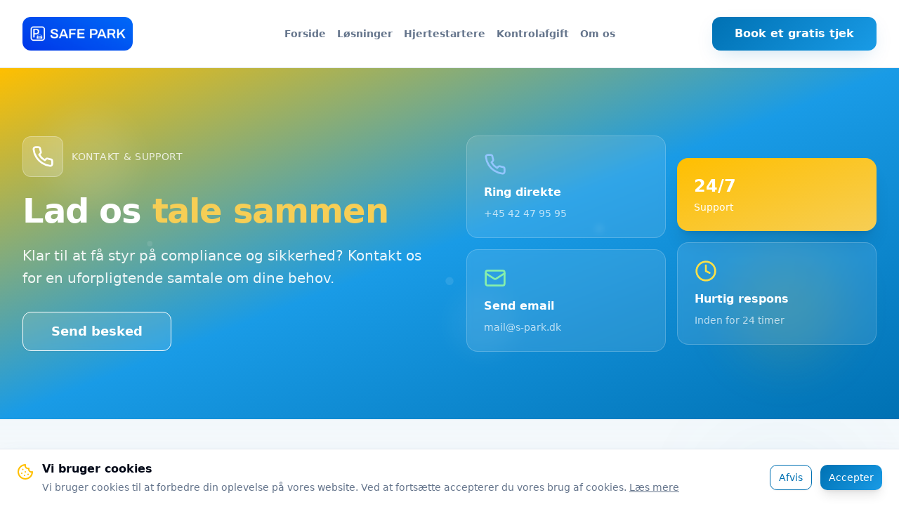

--- FILE ---
content_type: text/javascript; charset=utf-8
request_url: https://www.s-park.dk/assets/index-DdXXOGsQ.js
body_size: 152052
content:
var Bu=e=>{throw TypeError(e)};var ga=(e,t,r)=>t.has(e)||Bu("Cannot "+r);var T=(e,t,r)=>(ga(e,t,"read from private field"),r?r.call(e):t.get(e)),se=(e,t,r)=>t.has(e)?Bu("Cannot add the same private member more than once"):t instanceof WeakSet?t.add(e):t.set(e,r),J=(e,t,r,n)=>(ga(e,t,"write to private field"),n?n.call(e,r):t.set(e,r),r),We=(e,t,r)=>(ga(e,t,"access private method"),r);var mo=(e,t,r,n)=>({set _(i){J(e,t,i,r)},get _(){return T(e,t,n)}});function Dv(e,t){for(var r=0;r<t.length;r++){const n=t[r];if(typeof n!="string"&&!Array.isArray(n)){for(const i in n)if(i!=="default"&&!(i in e)){const o=Object.getOwnPropertyDescriptor(n,i);o&&Object.defineProperty(e,i,o.get?o:{enumerable:!0,get:()=>n[i]})}}}return Object.freeze(Object.defineProperty(e,Symbol.toStringTag,{value:"Module"}))}(function(){const t=document.createElement("link").relList;if(t&&t.supports&&t.supports("modulepreload"))return;for(const i of document.querySelectorAll('link[rel="modulepreload"]'))n(i);new MutationObserver(i=>{for(const o of i)if(o.type==="childList")for(const l of o.addedNodes)l.tagName==="LINK"&&l.rel==="modulepreload"&&n(l)}).observe(document,{childList:!0,subtree:!0});function r(i){const o={};return i.integrity&&(o.integrity=i.integrity),i.referrerPolicy&&(o.referrerPolicy=i.referrerPolicy),i.crossOrigin==="use-credentials"?o.credentials="include":i.crossOrigin==="anonymous"?o.credentials="omit":o.credentials="same-origin",o}function n(i){if(i.ep)return;i.ep=!0;const o=r(i);fetch(i.href,o)}})();function eh(e){return e&&e.__esModule&&Object.prototype.hasOwnProperty.call(e,"default")?e.default:e}var th={exports:{}},Al={},rh={exports:{}},ee={};/**
 * @license React
 * react.production.min.js
 *
 * Copyright (c) Facebook, Inc. and its affiliates.
 *
 * This source code is licensed under the MIT license found in the
 * LICENSE file in the root directory of this source tree.
 */var qi=Symbol.for("react.element"),Fv=Symbol.for("react.portal"),zv=Symbol.for("react.fragment"),Vv=Symbol.for("react.strict_mode"),Bv=Symbol.for("react.profiler"),$v=Symbol.for("react.provider"),Hv=Symbol.for("react.context"),Kv=Symbol.for("react.forward_ref"),Uv=Symbol.for("react.suspense"),Wv=Symbol.for("react.memo"),Gv=Symbol.for("react.lazy"),$u=Symbol.iterator;function Qv(e){return e===null||typeof e!="object"?null:(e=$u&&e[$u]||e["@@iterator"],typeof e=="function"?e:null)}var nh={isMounted:function(){return!1},enqueueForceUpdate:function(){},enqueueReplaceState:function(){},enqueueSetState:function(){}},sh=Object.assign,ih={};function Is(e,t,r){this.props=e,this.context=t,this.refs=ih,this.updater=r||nh}Is.prototype.isReactComponent={};Is.prototype.setState=function(e,t){if(typeof e!="object"&&typeof e!="function"&&e!=null)throw Error("setState(...): takes an object of state variables to update or a function which returns an object of state variables.");this.updater.enqueueSetState(this,e,t,"setState")};Is.prototype.forceUpdate=function(e){this.updater.enqueueForceUpdate(this,e,"forceUpdate")};function oh(){}oh.prototype=Is.prototype;function ud(e,t,r){this.props=e,this.context=t,this.refs=ih,this.updater=r||nh}var md=ud.prototype=new oh;md.constructor=ud;sh(md,Is.prototype);md.isPureReactComponent=!0;var Hu=Array.isArray,lh=Object.prototype.hasOwnProperty,fd={current:null},ah={key:!0,ref:!0,__self:!0,__source:!0};function ch(e,t,r){var n,i={},o=null,l=null;if(t!=null)for(n in t.ref!==void 0&&(l=t.ref),t.key!==void 0&&(o=""+t.key),t)lh.call(t,n)&&!ah.hasOwnProperty(n)&&(i[n]=t[n]);var a=arguments.length-2;if(a===1)i.children=r;else if(1<a){for(var c=Array(a),d=0;d<a;d++)c[d]=arguments[d+2];i.children=c}if(e&&e.defaultProps)for(n in a=e.defaultProps,a)i[n]===void 0&&(i[n]=a[n]);return{$$typeof:qi,type:e,key:o,ref:l,props:i,_owner:fd.current}}function qv(e,t){return{$$typeof:qi,type:e.type,key:t,ref:e.ref,props:e.props,_owner:e._owner}}function hd(e){return typeof e=="object"&&e!==null&&e.$$typeof===qi}function Yv(e){var t={"=":"=0",":":"=2"};return"$"+e.replace(/[=:]/g,function(r){return t[r]})}var Ku=/\/+/g;function xa(e,t){return typeof e=="object"&&e!==null&&e.key!=null?Yv(""+e.key):t.toString(36)}function _o(e,t,r,n,i){var o=typeof e;(o==="undefined"||o==="boolean")&&(e=null);var l=!1;if(e===null)l=!0;else switch(o){case"string":case"number":l=!0;break;case"object":switch(e.$$typeof){case qi:case Fv:l=!0}}if(l)return l=e,i=i(l),e=n===""?"."+xa(l,0):n,Hu(i)?(r="",e!=null&&(r=e.replace(Ku,"$&/")+"/"),_o(i,t,r,"",function(d){return d})):i!=null&&(hd(i)&&(i=qv(i,r+(!i.key||l&&l.key===i.key?"":(""+i.key).replace(Ku,"$&/")+"/")+e)),t.push(i)),1;if(l=0,n=n===""?".":n+":",Hu(e))for(var a=0;a<e.length;a++){o=e[a];var c=n+xa(o,a);l+=_o(o,t,r,c,i)}else if(c=Qv(e),typeof c=="function")for(e=c.call(e),a=0;!(o=e.next()).done;)o=o.value,c=n+xa(o,a++),l+=_o(o,t,r,c,i);else if(o==="object")throw t=String(e),Error("Objects are not valid as a React child (found: "+(t==="[object Object]"?"object with keys {"+Object.keys(e).join(", ")+"}":t)+"). If you meant to render a collection of children, use an array instead.");return l}function fo(e,t,r){if(e==null)return e;var n=[],i=0;return _o(e,n,"","",function(o){return t.call(r,o,i++)}),n}function Xv(e){if(e._status===-1){var t=e._result;t=t(),t.then(function(r){(e._status===0||e._status===-1)&&(e._status=1,e._result=r)},function(r){(e._status===0||e._status===-1)&&(e._status=2,e._result=r)}),e._status===-1&&(e._status=0,e._result=t)}if(e._status===1)return e._result.default;throw e._result}var it={current:null},Io={transition:null},Jv={ReactCurrentDispatcher:it,ReactCurrentBatchConfig:Io,ReactCurrentOwner:fd};function dh(){throw Error("act(...) is not supported in production builds of React.")}ee.Children={map:fo,forEach:function(e,t,r){fo(e,function(){t.apply(this,arguments)},r)},count:function(e){var t=0;return fo(e,function(){t++}),t},toArray:function(e){return fo(e,function(t){return t})||[]},only:function(e){if(!hd(e))throw Error("React.Children.only expected to receive a single React element child.");return e}};ee.Component=Is;ee.Fragment=zv;ee.Profiler=Bv;ee.PureComponent=ud;ee.StrictMode=Vv;ee.Suspense=Uv;ee.__SECRET_INTERNALS_DO_NOT_USE_OR_YOU_WILL_BE_FIRED=Jv;ee.act=dh;ee.cloneElement=function(e,t,r){if(e==null)throw Error("React.cloneElement(...): The argument must be a React element, but you passed "+e+".");var n=sh({},e.props),i=e.key,o=e.ref,l=e._owner;if(t!=null){if(t.ref!==void 0&&(o=t.ref,l=fd.current),t.key!==void 0&&(i=""+t.key),e.type&&e.type.defaultProps)var a=e.type.defaultProps;for(c in t)lh.call(t,c)&&!ah.hasOwnProperty(c)&&(n[c]=t[c]===void 0&&a!==void 0?a[c]:t[c])}var c=arguments.length-2;if(c===1)n.children=r;else if(1<c){a=Array(c);for(var d=0;d<c;d++)a[d]=arguments[d+2];n.children=a}return{$$typeof:qi,type:e.type,key:i,ref:o,props:n,_owner:l}};ee.createContext=function(e){return e={$$typeof:Hv,_currentValue:e,_currentValue2:e,_threadCount:0,Provider:null,Consumer:null,_defaultValue:null,_globalName:null},e.Provider={$$typeof:$v,_context:e},e.Consumer=e};ee.createElement=ch;ee.createFactory=function(e){var t=ch.bind(null,e);return t.type=e,t};ee.createRef=function(){return{current:null}};ee.forwardRef=function(e){return{$$typeof:Kv,render:e}};ee.isValidElement=hd;ee.lazy=function(e){return{$$typeof:Gv,_payload:{_status:-1,_result:e},_init:Xv}};ee.memo=function(e,t){return{$$typeof:Wv,type:e,compare:t===void 0?null:t}};ee.startTransition=function(e){var t=Io.transition;Io.transition={};try{e()}finally{Io.transition=t}};ee.unstable_act=dh;ee.useCallback=function(e,t){return it.current.useCallback(e,t)};ee.useContext=function(e){return it.current.useContext(e)};ee.useDebugValue=function(){};ee.useDeferredValue=function(e){return it.current.useDeferredValue(e)};ee.useEffect=function(e,t){return it.current.useEffect(e,t)};ee.useId=function(){return it.current.useId()};ee.useImperativeHandle=function(e,t,r){return it.current.useImperativeHandle(e,t,r)};ee.useInsertionEffect=function(e,t){return it.current.useInsertionEffect(e,t)};ee.useLayoutEffect=function(e,t){return it.current.useLayoutEffect(e,t)};ee.useMemo=function(e,t){return it.current.useMemo(e,t)};ee.useReducer=function(e,t,r){return it.current.useReducer(e,t,r)};ee.useRef=function(e){return it.current.useRef(e)};ee.useState=function(e){return it.current.useState(e)};ee.useSyncExternalStore=function(e,t,r){return it.current.useSyncExternalStore(e,t,r)};ee.useTransition=function(){return it.current.useTransition()};ee.version="18.3.1";rh.exports=ee;var k=rh.exports;const M=eh(k),pd=Dv({__proto__:null,default:M},[k]);/**
 * @license React
 * react-jsx-runtime.production.min.js
 *
 * Copyright (c) Facebook, Inc. and its affiliates.
 *
 * This source code is licensed under the MIT license found in the
 * LICENSE file in the root directory of this source tree.
 */var Zv=k,e0=Symbol.for("react.element"),t0=Symbol.for("react.fragment"),r0=Object.prototype.hasOwnProperty,n0=Zv.__SECRET_INTERNALS_DO_NOT_USE_OR_YOU_WILL_BE_FIRED.ReactCurrentOwner,s0={key:!0,ref:!0,__self:!0,__source:!0};function uh(e,t,r){var n,i={},o=null,l=null;r!==void 0&&(o=""+r),t.key!==void 0&&(o=""+t.key),t.ref!==void 0&&(l=t.ref);for(n in t)r0.call(t,n)&&!s0.hasOwnProperty(n)&&(i[n]=t[n]);if(e&&e.defaultProps)for(n in t=e.defaultProps,t)i[n]===void 0&&(i[n]=t[n]);return{$$typeof:e0,type:e,key:o,ref:l,props:i,_owner:n0.current}}Al.Fragment=t0;Al.jsx=uh;Al.jsxs=uh;th.exports=Al;var s=th.exports,mh={exports:{}},Nt={},fh={exports:{}},hh={};/**
 * @license React
 * scheduler.production.min.js
 *
 * Copyright (c) Facebook, Inc. and its affiliates.
 *
 * This source code is licensed under the MIT license found in the
 * LICENSE file in the root directory of this source tree.
 */(function(e){function t(E,P){var I=E.length;E.push(P);e:for(;0<I;){var K=I-1>>>1,V=E[K];if(0<i(V,P))E[K]=P,E[I]=V,I=K;else break e}}function r(E){return E.length===0?null:E[0]}function n(E){if(E.length===0)return null;var P=E[0],I=E.pop();if(I!==P){E[0]=I;e:for(var K=0,V=E.length,Q=V>>>1;K<Q;){var q=2*(K+1)-1,ce=E[q],ke=q+1,X=E[ke];if(0>i(ce,I))ke<V&&0>i(X,ce)?(E[K]=X,E[ke]=I,K=ke):(E[K]=ce,E[q]=I,K=q);else if(ke<V&&0>i(X,I))E[K]=X,E[ke]=I,K=ke;else break e}}return P}function i(E,P){var I=E.sortIndex-P.sortIndex;return I!==0?I:E.id-P.id}if(typeof performance=="object"&&typeof performance.now=="function"){var o=performance;e.unstable_now=function(){return o.now()}}else{var l=Date,a=l.now();e.unstable_now=function(){return l.now()-a}}var c=[],d=[],u=1,m=null,p=3,h=!1,b=!1,x=!1,y=typeof setTimeout=="function"?setTimeout:null,g=typeof clearTimeout=="function"?clearTimeout:null,f=typeof setImmediate<"u"?setImmediate:null;typeof navigator<"u"&&navigator.scheduling!==void 0&&navigator.scheduling.isInputPending!==void 0&&navigator.scheduling.isInputPending.bind(navigator.scheduling);function v(E){for(var P=r(d);P!==null;){if(P.callback===null)n(d);else if(P.startTime<=E)n(d),P.sortIndex=P.expirationTime,t(c,P);else break;P=r(d)}}function w(E){if(x=!1,v(E),!b)if(r(c)!==null)b=!0,$(j);else{var P=r(d);P!==null&&H(w,P.startTime-E)}}function j(E,P){b=!1,x&&(x=!1,g(C),C=-1),h=!0;var I=p;try{for(v(P),m=r(c);m!==null&&(!(m.expirationTime>P)||E&&!D());){var K=m.callback;if(typeof K=="function"){m.callback=null,p=m.priorityLevel;var V=K(m.expirationTime<=P);P=e.unstable_now(),typeof V=="function"?m.callback=V:m===r(c)&&n(c),v(P)}else n(c);m=r(c)}if(m!==null)var Q=!0;else{var q=r(d);q!==null&&H(w,q.startTime-P),Q=!1}return Q}finally{m=null,p=I,h=!1}}var N=!1,S=null,C=-1,R=5,A=-1;function D(){return!(e.unstable_now()-A<R)}function _(){if(S!==null){var E=e.unstable_now();A=E;var P=!0;try{P=S(!0,E)}finally{P?G():(N=!1,S=null)}}else N=!1}var G;if(typeof f=="function")G=function(){f(_)};else if(typeof MessageChannel<"u"){var O=new MessageChannel,U=O.port2;O.port1.onmessage=_,G=function(){U.postMessage(null)}}else G=function(){y(_,0)};function $(E){S=E,N||(N=!0,G())}function H(E,P){C=y(function(){E(e.unstable_now())},P)}e.unstable_IdlePriority=5,e.unstable_ImmediatePriority=1,e.unstable_LowPriority=4,e.unstable_NormalPriority=3,e.unstable_Profiling=null,e.unstable_UserBlockingPriority=2,e.unstable_cancelCallback=function(E){E.callback=null},e.unstable_continueExecution=function(){b||h||(b=!0,$(j))},e.unstable_forceFrameRate=function(E){0>E||125<E?console.error("forceFrameRate takes a positive int between 0 and 125, forcing frame rates higher than 125 fps is not supported"):R=0<E?Math.floor(1e3/E):5},e.unstable_getCurrentPriorityLevel=function(){return p},e.unstable_getFirstCallbackNode=function(){return r(c)},e.unstable_next=function(E){switch(p){case 1:case 2:case 3:var P=3;break;default:P=p}var I=p;p=P;try{return E()}finally{p=I}},e.unstable_pauseExecution=function(){},e.unstable_requestPaint=function(){},e.unstable_runWithPriority=function(E,P){switch(E){case 1:case 2:case 3:case 4:case 5:break;default:E=3}var I=p;p=E;try{return P()}finally{p=I}},e.unstable_scheduleCallback=function(E,P,I){var K=e.unstable_now();switch(typeof I=="object"&&I!==null?(I=I.delay,I=typeof I=="number"&&0<I?K+I:K):I=K,E){case 1:var V=-1;break;case 2:V=250;break;case 5:V=1073741823;break;case 4:V=1e4;break;default:V=5e3}return V=I+V,E={id:u++,callback:P,priorityLevel:E,startTime:I,expirationTime:V,sortIndex:-1},I>K?(E.sortIndex=I,t(d,E),r(c)===null&&E===r(d)&&(x?(g(C),C=-1):x=!0,H(w,I-K))):(E.sortIndex=V,t(c,E),b||h||(b=!0,$(j))),E},e.unstable_shouldYield=D,e.unstable_wrapCallback=function(E){var P=p;return function(){var I=p;p=P;try{return E.apply(this,arguments)}finally{p=I}}}})(hh);fh.exports=hh;var i0=fh.exports;/**
 * @license React
 * react-dom.production.min.js
 *
 * Copyright (c) Facebook, Inc. and its affiliates.
 *
 * This source code is licensed under the MIT license found in the
 * LICENSE file in the root directory of this source tree.
 */var o0=k,wt=i0;function L(e){for(var t="https://reactjs.org/docs/error-decoder.html?invariant="+e,r=1;r<arguments.length;r++)t+="&args[]="+encodeURIComponent(arguments[r]);return"Minified React error #"+e+"; visit "+t+" for the full message or use the non-minified dev environment for full errors and additional helpful warnings."}var ph=new Set,ki={};function Wn(e,t){Es(e,t),Es(e+"Capture",t)}function Es(e,t){for(ki[e]=t,e=0;e<t.length;e++)ph.add(t[e])}var Pr=!(typeof window>"u"||typeof window.document>"u"||typeof window.document.createElement>"u"),Xa=Object.prototype.hasOwnProperty,l0=/^[:A-Z_a-z\u00C0-\u00D6\u00D8-\u00F6\u00F8-\u02FF\u0370-\u037D\u037F-\u1FFF\u200C-\u200D\u2070-\u218F\u2C00-\u2FEF\u3001-\uD7FF\uF900-\uFDCF\uFDF0-\uFFFD][:A-Z_a-z\u00C0-\u00D6\u00D8-\u00F6\u00F8-\u02FF\u0370-\u037D\u037F-\u1FFF\u200C-\u200D\u2070-\u218F\u2C00-\u2FEF\u3001-\uD7FF\uF900-\uFDCF\uFDF0-\uFFFD\-.0-9\u00B7\u0300-\u036F\u203F-\u2040]*$/,Uu={},Wu={};function a0(e){return Xa.call(Wu,e)?!0:Xa.call(Uu,e)?!1:l0.test(e)?Wu[e]=!0:(Uu[e]=!0,!1)}function c0(e,t,r,n){if(r!==null&&r.type===0)return!1;switch(typeof t){case"function":case"symbol":return!0;case"boolean":return n?!1:r!==null?!r.acceptsBooleans:(e=e.toLowerCase().slice(0,5),e!=="data-"&&e!=="aria-");default:return!1}}function d0(e,t,r,n){if(t===null||typeof t>"u"||c0(e,t,r,n))return!0;if(n)return!1;if(r!==null)switch(r.type){case 3:return!t;case 4:return t===!1;case 5:return isNaN(t);case 6:return isNaN(t)||1>t}return!1}function ot(e,t,r,n,i,o,l){this.acceptsBooleans=t===2||t===3||t===4,this.attributeName=n,this.attributeNamespace=i,this.mustUseProperty=r,this.propertyName=e,this.type=t,this.sanitizeURL=o,this.removeEmptyString=l}var Ue={};"children dangerouslySetInnerHTML defaultValue defaultChecked innerHTML suppressContentEditableWarning suppressHydrationWarning style".split(" ").forEach(function(e){Ue[e]=new ot(e,0,!1,e,null,!1,!1)});[["acceptCharset","accept-charset"],["className","class"],["htmlFor","for"],["httpEquiv","http-equiv"]].forEach(function(e){var t=e[0];Ue[t]=new ot(t,1,!1,e[1],null,!1,!1)});["contentEditable","draggable","spellCheck","value"].forEach(function(e){Ue[e]=new ot(e,2,!1,e.toLowerCase(),null,!1,!1)});["autoReverse","externalResourcesRequired","focusable","preserveAlpha"].forEach(function(e){Ue[e]=new ot(e,2,!1,e,null,!1,!1)});"allowFullScreen async autoFocus autoPlay controls default defer disabled disablePictureInPicture disableRemotePlayback formNoValidate hidden loop noModule noValidate open playsInline readOnly required reversed scoped seamless itemScope".split(" ").forEach(function(e){Ue[e]=new ot(e,3,!1,e.toLowerCase(),null,!1,!1)});["checked","multiple","muted","selected"].forEach(function(e){Ue[e]=new ot(e,3,!0,e,null,!1,!1)});["capture","download"].forEach(function(e){Ue[e]=new ot(e,4,!1,e,null,!1,!1)});["cols","rows","size","span"].forEach(function(e){Ue[e]=new ot(e,6,!1,e,null,!1,!1)});["rowSpan","start"].forEach(function(e){Ue[e]=new ot(e,5,!1,e.toLowerCase(),null,!1,!1)});var gd=/[\-:]([a-z])/g;function xd(e){return e[1].toUpperCase()}"accent-height alignment-baseline arabic-form baseline-shift cap-height clip-path clip-rule color-interpolation color-interpolation-filters color-profile color-rendering dominant-baseline enable-background fill-opacity fill-rule flood-color flood-opacity font-family font-size font-size-adjust font-stretch font-style font-variant font-weight glyph-name glyph-orientation-horizontal glyph-orientation-vertical horiz-adv-x horiz-origin-x image-rendering letter-spacing lighting-color marker-end marker-mid marker-start overline-position overline-thickness paint-order panose-1 pointer-events rendering-intent shape-rendering stop-color stop-opacity strikethrough-position strikethrough-thickness stroke-dasharray stroke-dashoffset stroke-linecap stroke-linejoin stroke-miterlimit stroke-opacity stroke-width text-anchor text-decoration text-rendering underline-position underline-thickness unicode-bidi unicode-range units-per-em v-alphabetic v-hanging v-ideographic v-mathematical vector-effect vert-adv-y vert-origin-x vert-origin-y word-spacing writing-mode xmlns:xlink x-height".split(" ").forEach(function(e){var t=e.replace(gd,xd);Ue[t]=new ot(t,1,!1,e,null,!1,!1)});"xlink:actuate xlink:arcrole xlink:role xlink:show xlink:title xlink:type".split(" ").forEach(function(e){var t=e.replace(gd,xd);Ue[t]=new ot(t,1,!1,e,"http://www.w3.org/1999/xlink",!1,!1)});["xml:base","xml:lang","xml:space"].forEach(function(e){var t=e.replace(gd,xd);Ue[t]=new ot(t,1,!1,e,"http://www.w3.org/XML/1998/namespace",!1,!1)});["tabIndex","crossOrigin"].forEach(function(e){Ue[e]=new ot(e,1,!1,e.toLowerCase(),null,!1,!1)});Ue.xlinkHref=new ot("xlinkHref",1,!1,"xlink:href","http://www.w3.org/1999/xlink",!0,!1);["src","href","action","formAction"].forEach(function(e){Ue[e]=new ot(e,1,!1,e.toLowerCase(),null,!0,!0)});function vd(e,t,r,n){var i=Ue.hasOwnProperty(t)?Ue[t]:null;(i!==null?i.type!==0:n||!(2<t.length)||t[0]!=="o"&&t[0]!=="O"||t[1]!=="n"&&t[1]!=="N")&&(d0(t,r,i,n)&&(r=null),n||i===null?a0(t)&&(r===null?e.removeAttribute(t):e.setAttribute(t,""+r)):i.mustUseProperty?e[i.propertyName]=r===null?i.type===3?!1:"":r:(t=i.attributeName,n=i.attributeNamespace,r===null?e.removeAttribute(t):(i=i.type,r=i===3||i===4&&r===!0?"":""+r,n?e.setAttributeNS(n,t,r):e.setAttribute(t,r))))}var Lr=o0.__SECRET_INTERNALS_DO_NOT_USE_OR_YOU_WILL_BE_FIRED,ho=Symbol.for("react.element"),Zn=Symbol.for("react.portal"),es=Symbol.for("react.fragment"),yd=Symbol.for("react.strict_mode"),Ja=Symbol.for("react.profiler"),gh=Symbol.for("react.provider"),xh=Symbol.for("react.context"),bd=Symbol.for("react.forward_ref"),Za=Symbol.for("react.suspense"),ec=Symbol.for("react.suspense_list"),kd=Symbol.for("react.memo"),Kr=Symbol.for("react.lazy"),vh=Symbol.for("react.offscreen"),Gu=Symbol.iterator;function Qs(e){return e===null||typeof e!="object"?null:(e=Gu&&e[Gu]||e["@@iterator"],typeof e=="function"?e:null)}var be=Object.assign,va;function si(e){if(va===void 0)try{throw Error()}catch(r){var t=r.stack.trim().match(/\n( *(at )?)/);va=t&&t[1]||""}return`
`+va+e}var ya=!1;function ba(e,t){if(!e||ya)return"";ya=!0;var r=Error.prepareStackTrace;Error.prepareStackTrace=void 0;try{if(t)if(t=function(){throw Error()},Object.defineProperty(t.prototype,"props",{set:function(){throw Error()}}),typeof Reflect=="object"&&Reflect.construct){try{Reflect.construct(t,[])}catch(d){var n=d}Reflect.construct(e,[],t)}else{try{t.call()}catch(d){n=d}e.call(t.prototype)}else{try{throw Error()}catch(d){n=d}e()}}catch(d){if(d&&n&&typeof d.stack=="string"){for(var i=d.stack.split(`
`),o=n.stack.split(`
`),l=i.length-1,a=o.length-1;1<=l&&0<=a&&i[l]!==o[a];)a--;for(;1<=l&&0<=a;l--,a--)if(i[l]!==o[a]){if(l!==1||a!==1)do if(l--,a--,0>a||i[l]!==o[a]){var c=`
`+i[l].replace(" at new "," at ");return e.displayName&&c.includes("<anonymous>")&&(c=c.replace("<anonymous>",e.displayName)),c}while(1<=l&&0<=a);break}}}finally{ya=!1,Error.prepareStackTrace=r}return(e=e?e.displayName||e.name:"")?si(e):""}function u0(e){switch(e.tag){case 5:return si(e.type);case 16:return si("Lazy");case 13:return si("Suspense");case 19:return si("SuspenseList");case 0:case 2:case 15:return e=ba(e.type,!1),e;case 11:return e=ba(e.type.render,!1),e;case 1:return e=ba(e.type,!0),e;default:return""}}function tc(e){if(e==null)return null;if(typeof e=="function")return e.displayName||e.name||null;if(typeof e=="string")return e;switch(e){case es:return"Fragment";case Zn:return"Portal";case Ja:return"Profiler";case yd:return"StrictMode";case Za:return"Suspense";case ec:return"SuspenseList"}if(typeof e=="object")switch(e.$$typeof){case xh:return(e.displayName||"Context")+".Consumer";case gh:return(e._context.displayName||"Context")+".Provider";case bd:var t=e.render;return e=e.displayName,e||(e=t.displayName||t.name||"",e=e!==""?"ForwardRef("+e+")":"ForwardRef"),e;case kd:return t=e.displayName||null,t!==null?t:tc(e.type)||"Memo";case Kr:t=e._payload,e=e._init;try{return tc(e(t))}catch{}}return null}function m0(e){var t=e.type;switch(e.tag){case 24:return"Cache";case 9:return(t.displayName||"Context")+".Consumer";case 10:return(t._context.displayName||"Context")+".Provider";case 18:return"DehydratedFragment";case 11:return e=t.render,e=e.displayName||e.name||"",t.displayName||(e!==""?"ForwardRef("+e+")":"ForwardRef");case 7:return"Fragment";case 5:return t;case 4:return"Portal";case 3:return"Root";case 6:return"Text";case 16:return tc(t);case 8:return t===yd?"StrictMode":"Mode";case 22:return"Offscreen";case 12:return"Profiler";case 21:return"Scope";case 13:return"Suspense";case 19:return"SuspenseList";case 25:return"TracingMarker";case 1:case 0:case 17:case 2:case 14:case 15:if(typeof t=="function")return t.displayName||t.name||null;if(typeof t=="string")return t}return null}function hn(e){switch(typeof e){case"boolean":case"number":case"string":case"undefined":return e;case"object":return e;default:return""}}function yh(e){var t=e.type;return(e=e.nodeName)&&e.toLowerCase()==="input"&&(t==="checkbox"||t==="radio")}function f0(e){var t=yh(e)?"checked":"value",r=Object.getOwnPropertyDescriptor(e.constructor.prototype,t),n=""+e[t];if(!e.hasOwnProperty(t)&&typeof r<"u"&&typeof r.get=="function"&&typeof r.set=="function"){var i=r.get,o=r.set;return Object.defineProperty(e,t,{configurable:!0,get:function(){return i.call(this)},set:function(l){n=""+l,o.call(this,l)}}),Object.defineProperty(e,t,{enumerable:r.enumerable}),{getValue:function(){return n},setValue:function(l){n=""+l},stopTracking:function(){e._valueTracker=null,delete e[t]}}}}function po(e){e._valueTracker||(e._valueTracker=f0(e))}function bh(e){if(!e)return!1;var t=e._valueTracker;if(!t)return!0;var r=t.getValue(),n="";return e&&(n=yh(e)?e.checked?"true":"false":e.value),e=n,e!==r?(t.setValue(e),!0):!1}function Xo(e){if(e=e||(typeof document<"u"?document:void 0),typeof e>"u")return null;try{return e.activeElement||e.body}catch{return e.body}}function rc(e,t){var r=t.checked;return be({},t,{defaultChecked:void 0,defaultValue:void 0,value:void 0,checked:r??e._wrapperState.initialChecked})}function Qu(e,t){var r=t.defaultValue==null?"":t.defaultValue,n=t.checked!=null?t.checked:t.defaultChecked;r=hn(t.value!=null?t.value:r),e._wrapperState={initialChecked:n,initialValue:r,controlled:t.type==="checkbox"||t.type==="radio"?t.checked!=null:t.value!=null}}function kh(e,t){t=t.checked,t!=null&&vd(e,"checked",t,!1)}function nc(e,t){kh(e,t);var r=hn(t.value),n=t.type;if(r!=null)n==="number"?(r===0&&e.value===""||e.value!=r)&&(e.value=""+r):e.value!==""+r&&(e.value=""+r);else if(n==="submit"||n==="reset"){e.removeAttribute("value");return}t.hasOwnProperty("value")?sc(e,t.type,r):t.hasOwnProperty("defaultValue")&&sc(e,t.type,hn(t.defaultValue)),t.checked==null&&t.defaultChecked!=null&&(e.defaultChecked=!!t.defaultChecked)}function qu(e,t,r){if(t.hasOwnProperty("value")||t.hasOwnProperty("defaultValue")){var n=t.type;if(!(n!=="submit"&&n!=="reset"||t.value!==void 0&&t.value!==null))return;t=""+e._wrapperState.initialValue,r||t===e.value||(e.value=t),e.defaultValue=t}r=e.name,r!==""&&(e.name=""),e.defaultChecked=!!e._wrapperState.initialChecked,r!==""&&(e.name=r)}function sc(e,t,r){(t!=="number"||Xo(e.ownerDocument)!==e)&&(r==null?e.defaultValue=""+e._wrapperState.initialValue:e.defaultValue!==""+r&&(e.defaultValue=""+r))}var ii=Array.isArray;function us(e,t,r,n){if(e=e.options,t){t={};for(var i=0;i<r.length;i++)t["$"+r[i]]=!0;for(r=0;r<e.length;r++)i=t.hasOwnProperty("$"+e[r].value),e[r].selected!==i&&(e[r].selected=i),i&&n&&(e[r].defaultSelected=!0)}else{for(r=""+hn(r),t=null,i=0;i<e.length;i++){if(e[i].value===r){e[i].selected=!0,n&&(e[i].defaultSelected=!0);return}t!==null||e[i].disabled||(t=e[i])}t!==null&&(t.selected=!0)}}function ic(e,t){if(t.dangerouslySetInnerHTML!=null)throw Error(L(91));return be({},t,{value:void 0,defaultValue:void 0,children:""+e._wrapperState.initialValue})}function Yu(e,t){var r=t.value;if(r==null){if(r=t.children,t=t.defaultValue,r!=null){if(t!=null)throw Error(L(92));if(ii(r)){if(1<r.length)throw Error(L(93));r=r[0]}t=r}t==null&&(t=""),r=t}e._wrapperState={initialValue:hn(r)}}function wh(e,t){var r=hn(t.value),n=hn(t.defaultValue);r!=null&&(r=""+r,r!==e.value&&(e.value=r),t.defaultValue==null&&e.defaultValue!==r&&(e.defaultValue=r)),n!=null&&(e.defaultValue=""+n)}function Xu(e){var t=e.textContent;t===e._wrapperState.initialValue&&t!==""&&t!==null&&(e.value=t)}function jh(e){switch(e){case"svg":return"http://www.w3.org/2000/svg";case"math":return"http://www.w3.org/1998/Math/MathML";default:return"http://www.w3.org/1999/xhtml"}}function oc(e,t){return e==null||e==="http://www.w3.org/1999/xhtml"?jh(t):e==="http://www.w3.org/2000/svg"&&t==="foreignObject"?"http://www.w3.org/1999/xhtml":e}var go,Nh=function(e){return typeof MSApp<"u"&&MSApp.execUnsafeLocalFunction?function(t,r,n,i){MSApp.execUnsafeLocalFunction(function(){return e(t,r,n,i)})}:e}(function(e,t){if(e.namespaceURI!=="http://www.w3.org/2000/svg"||"innerHTML"in e)e.innerHTML=t;else{for(go=go||document.createElement("div"),go.innerHTML="<svg>"+t.valueOf().toString()+"</svg>",t=go.firstChild;e.firstChild;)e.removeChild(e.firstChild);for(;t.firstChild;)e.appendChild(t.firstChild)}});function wi(e,t){if(t){var r=e.firstChild;if(r&&r===e.lastChild&&r.nodeType===3){r.nodeValue=t;return}}e.textContent=t}var ci={animationIterationCount:!0,aspectRatio:!0,borderImageOutset:!0,borderImageSlice:!0,borderImageWidth:!0,boxFlex:!0,boxFlexGroup:!0,boxOrdinalGroup:!0,columnCount:!0,columns:!0,flex:!0,flexGrow:!0,flexPositive:!0,flexShrink:!0,flexNegative:!0,flexOrder:!0,gridArea:!0,gridRow:!0,gridRowEnd:!0,gridRowSpan:!0,gridRowStart:!0,gridColumn:!0,gridColumnEnd:!0,gridColumnSpan:!0,gridColumnStart:!0,fontWeight:!0,lineClamp:!0,lineHeight:!0,opacity:!0,order:!0,orphans:!0,tabSize:!0,widows:!0,zIndex:!0,zoom:!0,fillOpacity:!0,floodOpacity:!0,stopOpacity:!0,strokeDasharray:!0,strokeDashoffset:!0,strokeMiterlimit:!0,strokeOpacity:!0,strokeWidth:!0},h0=["Webkit","ms","Moz","O"];Object.keys(ci).forEach(function(e){h0.forEach(function(t){t=t+e.charAt(0).toUpperCase()+e.substring(1),ci[t]=ci[e]})});function Sh(e,t,r){return t==null||typeof t=="boolean"||t===""?"":r||typeof t!="number"||t===0||ci.hasOwnProperty(e)&&ci[e]?(""+t).trim():t+"px"}function Ch(e,t){e=e.style;for(var r in t)if(t.hasOwnProperty(r)){var n=r.indexOf("--")===0,i=Sh(r,t[r],n);r==="float"&&(r="cssFloat"),n?e.setProperty(r,i):e[r]=i}}var p0=be({menuitem:!0},{area:!0,base:!0,br:!0,col:!0,embed:!0,hr:!0,img:!0,input:!0,keygen:!0,link:!0,meta:!0,param:!0,source:!0,track:!0,wbr:!0});function lc(e,t){if(t){if(p0[e]&&(t.children!=null||t.dangerouslySetInnerHTML!=null))throw Error(L(137,e));if(t.dangerouslySetInnerHTML!=null){if(t.children!=null)throw Error(L(60));if(typeof t.dangerouslySetInnerHTML!="object"||!("__html"in t.dangerouslySetInnerHTML))throw Error(L(61))}if(t.style!=null&&typeof t.style!="object")throw Error(L(62))}}function ac(e,t){if(e.indexOf("-")===-1)return typeof t.is=="string";switch(e){case"annotation-xml":case"color-profile":case"font-face":case"font-face-src":case"font-face-uri":case"font-face-format":case"font-face-name":case"missing-glyph":return!1;default:return!0}}var cc=null;function wd(e){return e=e.target||e.srcElement||window,e.correspondingUseElement&&(e=e.correspondingUseElement),e.nodeType===3?e.parentNode:e}var dc=null,ms=null,fs=null;function Ju(e){if(e=Ji(e)){if(typeof dc!="function")throw Error(L(280));var t=e.stateNode;t&&(t=Il(t),dc(e.stateNode,e.type,t))}}function Eh(e){ms?fs?fs.push(e):fs=[e]:ms=e}function Ph(){if(ms){var e=ms,t=fs;if(fs=ms=null,Ju(e),t)for(e=0;e<t.length;e++)Ju(t[e])}}function Th(e,t){return e(t)}function Rh(){}var ka=!1;function Ah(e,t,r){if(ka)return e(t,r);ka=!0;try{return Th(e,t,r)}finally{ka=!1,(ms!==null||fs!==null)&&(Rh(),Ph())}}function ji(e,t){var r=e.stateNode;if(r===null)return null;var n=Il(r);if(n===null)return null;r=n[t];e:switch(t){case"onClick":case"onClickCapture":case"onDoubleClick":case"onDoubleClickCapture":case"onMouseDown":case"onMouseDownCapture":case"onMouseMove":case"onMouseMoveCapture":case"onMouseUp":case"onMouseUpCapture":case"onMouseEnter":(n=!n.disabled)||(e=e.type,n=!(e==="button"||e==="input"||e==="select"||e==="textarea")),e=!n;break e;default:e=!1}if(e)return null;if(r&&typeof r!="function")throw Error(L(231,t,typeof r));return r}var uc=!1;if(Pr)try{var qs={};Object.defineProperty(qs,"passive",{get:function(){uc=!0}}),window.addEventListener("test",qs,qs),window.removeEventListener("test",qs,qs)}catch{uc=!1}function g0(e,t,r,n,i,o,l,a,c){var d=Array.prototype.slice.call(arguments,3);try{t.apply(r,d)}catch(u){this.onError(u)}}var di=!1,Jo=null,Zo=!1,mc=null,x0={onError:function(e){di=!0,Jo=e}};function v0(e,t,r,n,i,o,l,a,c){di=!1,Jo=null,g0.apply(x0,arguments)}function y0(e,t,r,n,i,o,l,a,c){if(v0.apply(this,arguments),di){if(di){var d=Jo;di=!1,Jo=null}else throw Error(L(198));Zo||(Zo=!0,mc=d)}}function Gn(e){var t=e,r=e;if(e.alternate)for(;t.return;)t=t.return;else{e=t;do t=e,t.flags&4098&&(r=t.return),e=t.return;while(e)}return t.tag===3?r:null}function Oh(e){if(e.tag===13){var t=e.memoizedState;if(t===null&&(e=e.alternate,e!==null&&(t=e.memoizedState)),t!==null)return t.dehydrated}return null}function Zu(e){if(Gn(e)!==e)throw Error(L(188))}function b0(e){var t=e.alternate;if(!t){if(t=Gn(e),t===null)throw Error(L(188));return t!==e?null:e}for(var r=e,n=t;;){var i=r.return;if(i===null)break;var o=i.alternate;if(o===null){if(n=i.return,n!==null){r=n;continue}break}if(i.child===o.child){for(o=i.child;o;){if(o===r)return Zu(i),e;if(o===n)return Zu(i),t;o=o.sibling}throw Error(L(188))}if(r.return!==n.return)r=i,n=o;else{for(var l=!1,a=i.child;a;){if(a===r){l=!0,r=i,n=o;break}if(a===n){l=!0,n=i,r=o;break}a=a.sibling}if(!l){for(a=o.child;a;){if(a===r){l=!0,r=o,n=i;break}if(a===n){l=!0,n=o,r=i;break}a=a.sibling}if(!l)throw Error(L(189))}}if(r.alternate!==n)throw Error(L(190))}if(r.tag!==3)throw Error(L(188));return r.stateNode.current===r?e:t}function Mh(e){return e=b0(e),e!==null?Lh(e):null}function Lh(e){if(e.tag===5||e.tag===6)return e;for(e=e.child;e!==null;){var t=Lh(e);if(t!==null)return t;e=e.sibling}return null}var _h=wt.unstable_scheduleCallback,em=wt.unstable_cancelCallback,k0=wt.unstable_shouldYield,w0=wt.unstable_requestPaint,Ee=wt.unstable_now,j0=wt.unstable_getCurrentPriorityLevel,jd=wt.unstable_ImmediatePriority,Ih=wt.unstable_UserBlockingPriority,el=wt.unstable_NormalPriority,N0=wt.unstable_LowPriority,Dh=wt.unstable_IdlePriority,Ol=null,mr=null;function S0(e){if(mr&&typeof mr.onCommitFiberRoot=="function")try{mr.onCommitFiberRoot(Ol,e,void 0,(e.current.flags&128)===128)}catch{}}var qt=Math.clz32?Math.clz32:P0,C0=Math.log,E0=Math.LN2;function P0(e){return e>>>=0,e===0?32:31-(C0(e)/E0|0)|0}var xo=64,vo=4194304;function oi(e){switch(e&-e){case 1:return 1;case 2:return 2;case 4:return 4;case 8:return 8;case 16:return 16;case 32:return 32;case 64:case 128:case 256:case 512:case 1024:case 2048:case 4096:case 8192:case 16384:case 32768:case 65536:case 131072:case 262144:case 524288:case 1048576:case 2097152:return e&4194240;case 4194304:case 8388608:case 16777216:case 33554432:case 67108864:return e&130023424;case 134217728:return 134217728;case 268435456:return 268435456;case 536870912:return 536870912;case 1073741824:return 1073741824;default:return e}}function tl(e,t){var r=e.pendingLanes;if(r===0)return 0;var n=0,i=e.suspendedLanes,o=e.pingedLanes,l=r&268435455;if(l!==0){var a=l&~i;a!==0?n=oi(a):(o&=l,o!==0&&(n=oi(o)))}else l=r&~i,l!==0?n=oi(l):o!==0&&(n=oi(o));if(n===0)return 0;if(t!==0&&t!==n&&!(t&i)&&(i=n&-n,o=t&-t,i>=o||i===16&&(o&4194240)!==0))return t;if(n&4&&(n|=r&16),t=e.entangledLanes,t!==0)for(e=e.entanglements,t&=n;0<t;)r=31-qt(t),i=1<<r,n|=e[r],t&=~i;return n}function T0(e,t){switch(e){case 1:case 2:case 4:return t+250;case 8:case 16:case 32:case 64:case 128:case 256:case 512:case 1024:case 2048:case 4096:case 8192:case 16384:case 32768:case 65536:case 131072:case 262144:case 524288:case 1048576:case 2097152:return t+5e3;case 4194304:case 8388608:case 16777216:case 33554432:case 67108864:return-1;case 134217728:case 268435456:case 536870912:case 1073741824:return-1;default:return-1}}function R0(e,t){for(var r=e.suspendedLanes,n=e.pingedLanes,i=e.expirationTimes,o=e.pendingLanes;0<o;){var l=31-qt(o),a=1<<l,c=i[l];c===-1?(!(a&r)||a&n)&&(i[l]=T0(a,t)):c<=t&&(e.expiredLanes|=a),o&=~a}}function fc(e){return e=e.pendingLanes&-1073741825,e!==0?e:e&1073741824?1073741824:0}function Fh(){var e=xo;return xo<<=1,!(xo&4194240)&&(xo=64),e}function wa(e){for(var t=[],r=0;31>r;r++)t.push(e);return t}function Yi(e,t,r){e.pendingLanes|=t,t!==536870912&&(e.suspendedLanes=0,e.pingedLanes=0),e=e.eventTimes,t=31-qt(t),e[t]=r}function A0(e,t){var r=e.pendingLanes&~t;e.pendingLanes=t,e.suspendedLanes=0,e.pingedLanes=0,e.expiredLanes&=t,e.mutableReadLanes&=t,e.entangledLanes&=t,t=e.entanglements;var n=e.eventTimes;for(e=e.expirationTimes;0<r;){var i=31-qt(r),o=1<<i;t[i]=0,n[i]=-1,e[i]=-1,r&=~o}}function Nd(e,t){var r=e.entangledLanes|=t;for(e=e.entanglements;r;){var n=31-qt(r),i=1<<n;i&t|e[n]&t&&(e[n]|=t),r&=~i}}var le=0;function zh(e){return e&=-e,1<e?4<e?e&268435455?16:536870912:4:1}var Vh,Sd,Bh,$h,Hh,hc=!1,yo=[],rn=null,nn=null,sn=null,Ni=new Map,Si=new Map,Wr=[],O0="mousedown mouseup touchcancel touchend touchstart auxclick dblclick pointercancel pointerdown pointerup dragend dragstart drop compositionend compositionstart keydown keypress keyup input textInput copy cut paste click change contextmenu reset submit".split(" ");function tm(e,t){switch(e){case"focusin":case"focusout":rn=null;break;case"dragenter":case"dragleave":nn=null;break;case"mouseover":case"mouseout":sn=null;break;case"pointerover":case"pointerout":Ni.delete(t.pointerId);break;case"gotpointercapture":case"lostpointercapture":Si.delete(t.pointerId)}}function Ys(e,t,r,n,i,o){return e===null||e.nativeEvent!==o?(e={blockedOn:t,domEventName:r,eventSystemFlags:n,nativeEvent:o,targetContainers:[i]},t!==null&&(t=Ji(t),t!==null&&Sd(t)),e):(e.eventSystemFlags|=n,t=e.targetContainers,i!==null&&t.indexOf(i)===-1&&t.push(i),e)}function M0(e,t,r,n,i){switch(t){case"focusin":return rn=Ys(rn,e,t,r,n,i),!0;case"dragenter":return nn=Ys(nn,e,t,r,n,i),!0;case"mouseover":return sn=Ys(sn,e,t,r,n,i),!0;case"pointerover":var o=i.pointerId;return Ni.set(o,Ys(Ni.get(o)||null,e,t,r,n,i)),!0;case"gotpointercapture":return o=i.pointerId,Si.set(o,Ys(Si.get(o)||null,e,t,r,n,i)),!0}return!1}function Kh(e){var t=En(e.target);if(t!==null){var r=Gn(t);if(r!==null){if(t=r.tag,t===13){if(t=Oh(r),t!==null){e.blockedOn=t,Hh(e.priority,function(){Bh(r)});return}}else if(t===3&&r.stateNode.current.memoizedState.isDehydrated){e.blockedOn=r.tag===3?r.stateNode.containerInfo:null;return}}}e.blockedOn=null}function Do(e){if(e.blockedOn!==null)return!1;for(var t=e.targetContainers;0<t.length;){var r=pc(e.domEventName,e.eventSystemFlags,t[0],e.nativeEvent);if(r===null){r=e.nativeEvent;var n=new r.constructor(r.type,r);cc=n,r.target.dispatchEvent(n),cc=null}else return t=Ji(r),t!==null&&Sd(t),e.blockedOn=r,!1;t.shift()}return!0}function rm(e,t,r){Do(e)&&r.delete(t)}function L0(){hc=!1,rn!==null&&Do(rn)&&(rn=null),nn!==null&&Do(nn)&&(nn=null),sn!==null&&Do(sn)&&(sn=null),Ni.forEach(rm),Si.forEach(rm)}function Xs(e,t){e.blockedOn===t&&(e.blockedOn=null,hc||(hc=!0,wt.unstable_scheduleCallback(wt.unstable_NormalPriority,L0)))}function Ci(e){function t(i){return Xs(i,e)}if(0<yo.length){Xs(yo[0],e);for(var r=1;r<yo.length;r++){var n=yo[r];n.blockedOn===e&&(n.blockedOn=null)}}for(rn!==null&&Xs(rn,e),nn!==null&&Xs(nn,e),sn!==null&&Xs(sn,e),Ni.forEach(t),Si.forEach(t),r=0;r<Wr.length;r++)n=Wr[r],n.blockedOn===e&&(n.blockedOn=null);for(;0<Wr.length&&(r=Wr[0],r.blockedOn===null);)Kh(r),r.blockedOn===null&&Wr.shift()}var hs=Lr.ReactCurrentBatchConfig,rl=!0;function _0(e,t,r,n){var i=le,o=hs.transition;hs.transition=null;try{le=1,Cd(e,t,r,n)}finally{le=i,hs.transition=o}}function I0(e,t,r,n){var i=le,o=hs.transition;hs.transition=null;try{le=4,Cd(e,t,r,n)}finally{le=i,hs.transition=o}}function Cd(e,t,r,n){if(rl){var i=pc(e,t,r,n);if(i===null)Oa(e,t,n,nl,r),tm(e,n);else if(M0(i,e,t,r,n))n.stopPropagation();else if(tm(e,n),t&4&&-1<O0.indexOf(e)){for(;i!==null;){var o=Ji(i);if(o!==null&&Vh(o),o=pc(e,t,r,n),o===null&&Oa(e,t,n,nl,r),o===i)break;i=o}i!==null&&n.stopPropagation()}else Oa(e,t,n,null,r)}}var nl=null;function pc(e,t,r,n){if(nl=null,e=wd(n),e=En(e),e!==null)if(t=Gn(e),t===null)e=null;else if(r=t.tag,r===13){if(e=Oh(t),e!==null)return e;e=null}else if(r===3){if(t.stateNode.current.memoizedState.isDehydrated)return t.tag===3?t.stateNode.containerInfo:null;e=null}else t!==e&&(e=null);return nl=e,null}function Uh(e){switch(e){case"cancel":case"click":case"close":case"contextmenu":case"copy":case"cut":case"auxclick":case"dblclick":case"dragend":case"dragstart":case"drop":case"focusin":case"focusout":case"input":case"invalid":case"keydown":case"keypress":case"keyup":case"mousedown":case"mouseup":case"paste":case"pause":case"play":case"pointercancel":case"pointerdown":case"pointerup":case"ratechange":case"reset":case"resize":case"seeked":case"submit":case"touchcancel":case"touchend":case"touchstart":case"volumechange":case"change":case"selectionchange":case"textInput":case"compositionstart":case"compositionend":case"compositionupdate":case"beforeblur":case"afterblur":case"beforeinput":case"blur":case"fullscreenchange":case"focus":case"hashchange":case"popstate":case"select":case"selectstart":return 1;case"drag":case"dragenter":case"dragexit":case"dragleave":case"dragover":case"mousemove":case"mouseout":case"mouseover":case"pointermove":case"pointerout":case"pointerover":case"scroll":case"toggle":case"touchmove":case"wheel":case"mouseenter":case"mouseleave":case"pointerenter":case"pointerleave":return 4;case"message":switch(j0()){case jd:return 1;case Ih:return 4;case el:case N0:return 16;case Dh:return 536870912;default:return 16}default:return 16}}var Zr=null,Ed=null,Fo=null;function Wh(){if(Fo)return Fo;var e,t=Ed,r=t.length,n,i="value"in Zr?Zr.value:Zr.textContent,o=i.length;for(e=0;e<r&&t[e]===i[e];e++);var l=r-e;for(n=1;n<=l&&t[r-n]===i[o-n];n++);return Fo=i.slice(e,1<n?1-n:void 0)}function zo(e){var t=e.keyCode;return"charCode"in e?(e=e.charCode,e===0&&t===13&&(e=13)):e=t,e===10&&(e=13),32<=e||e===13?e:0}function bo(){return!0}function nm(){return!1}function St(e){function t(r,n,i,o,l){this._reactName=r,this._targetInst=i,this.type=n,this.nativeEvent=o,this.target=l,this.currentTarget=null;for(var a in e)e.hasOwnProperty(a)&&(r=e[a],this[a]=r?r(o):o[a]);return this.isDefaultPrevented=(o.defaultPrevented!=null?o.defaultPrevented:o.returnValue===!1)?bo:nm,this.isPropagationStopped=nm,this}return be(t.prototype,{preventDefault:function(){this.defaultPrevented=!0;var r=this.nativeEvent;r&&(r.preventDefault?r.preventDefault():typeof r.returnValue!="unknown"&&(r.returnValue=!1),this.isDefaultPrevented=bo)},stopPropagation:function(){var r=this.nativeEvent;r&&(r.stopPropagation?r.stopPropagation():typeof r.cancelBubble!="unknown"&&(r.cancelBubble=!0),this.isPropagationStopped=bo)},persist:function(){},isPersistent:bo}),t}var Ds={eventPhase:0,bubbles:0,cancelable:0,timeStamp:function(e){return e.timeStamp||Date.now()},defaultPrevented:0,isTrusted:0},Pd=St(Ds),Xi=be({},Ds,{view:0,detail:0}),D0=St(Xi),ja,Na,Js,Ml=be({},Xi,{screenX:0,screenY:0,clientX:0,clientY:0,pageX:0,pageY:0,ctrlKey:0,shiftKey:0,altKey:0,metaKey:0,getModifierState:Td,button:0,buttons:0,relatedTarget:function(e){return e.relatedTarget===void 0?e.fromElement===e.srcElement?e.toElement:e.fromElement:e.relatedTarget},movementX:function(e){return"movementX"in e?e.movementX:(e!==Js&&(Js&&e.type==="mousemove"?(ja=e.screenX-Js.screenX,Na=e.screenY-Js.screenY):Na=ja=0,Js=e),ja)},movementY:function(e){return"movementY"in e?e.movementY:Na}}),sm=St(Ml),F0=be({},Ml,{dataTransfer:0}),z0=St(F0),V0=be({},Xi,{relatedTarget:0}),Sa=St(V0),B0=be({},Ds,{animationName:0,elapsedTime:0,pseudoElement:0}),$0=St(B0),H0=be({},Ds,{clipboardData:function(e){return"clipboardData"in e?e.clipboardData:window.clipboardData}}),K0=St(H0),U0=be({},Ds,{data:0}),im=St(U0),W0={Esc:"Escape",Spacebar:" ",Left:"ArrowLeft",Up:"ArrowUp",Right:"ArrowRight",Down:"ArrowDown",Del:"Delete",Win:"OS",Menu:"ContextMenu",Apps:"ContextMenu",Scroll:"ScrollLock",MozPrintableKey:"Unidentified"},G0={8:"Backspace",9:"Tab",12:"Clear",13:"Enter",16:"Shift",17:"Control",18:"Alt",19:"Pause",20:"CapsLock",27:"Escape",32:" ",33:"PageUp",34:"PageDown",35:"End",36:"Home",37:"ArrowLeft",38:"ArrowUp",39:"ArrowRight",40:"ArrowDown",45:"Insert",46:"Delete",112:"F1",113:"F2",114:"F3",115:"F4",116:"F5",117:"F6",118:"F7",119:"F8",120:"F9",121:"F10",122:"F11",123:"F12",144:"NumLock",145:"ScrollLock",224:"Meta"},Q0={Alt:"altKey",Control:"ctrlKey",Meta:"metaKey",Shift:"shiftKey"};function q0(e){var t=this.nativeEvent;return t.getModifierState?t.getModifierState(e):(e=Q0[e])?!!t[e]:!1}function Td(){return q0}var Y0=be({},Xi,{key:function(e){if(e.key){var t=W0[e.key]||e.key;if(t!=="Unidentified")return t}return e.type==="keypress"?(e=zo(e),e===13?"Enter":String.fromCharCode(e)):e.type==="keydown"||e.type==="keyup"?G0[e.keyCode]||"Unidentified":""},code:0,location:0,ctrlKey:0,shiftKey:0,altKey:0,metaKey:0,repeat:0,locale:0,getModifierState:Td,charCode:function(e){return e.type==="keypress"?zo(e):0},keyCode:function(e){return e.type==="keydown"||e.type==="keyup"?e.keyCode:0},which:function(e){return e.type==="keypress"?zo(e):e.type==="keydown"||e.type==="keyup"?e.keyCode:0}}),X0=St(Y0),J0=be({},Ml,{pointerId:0,width:0,height:0,pressure:0,tangentialPressure:0,tiltX:0,tiltY:0,twist:0,pointerType:0,isPrimary:0}),om=St(J0),Z0=be({},Xi,{touches:0,targetTouches:0,changedTouches:0,altKey:0,metaKey:0,ctrlKey:0,shiftKey:0,getModifierState:Td}),ey=St(Z0),ty=be({},Ds,{propertyName:0,elapsedTime:0,pseudoElement:0}),ry=St(ty),ny=be({},Ml,{deltaX:function(e){return"deltaX"in e?e.deltaX:"wheelDeltaX"in e?-e.wheelDeltaX:0},deltaY:function(e){return"deltaY"in e?e.deltaY:"wheelDeltaY"in e?-e.wheelDeltaY:"wheelDelta"in e?-e.wheelDelta:0},deltaZ:0,deltaMode:0}),sy=St(ny),iy=[9,13,27,32],Rd=Pr&&"CompositionEvent"in window,ui=null;Pr&&"documentMode"in document&&(ui=document.documentMode);var oy=Pr&&"TextEvent"in window&&!ui,Gh=Pr&&(!Rd||ui&&8<ui&&11>=ui),lm=" ",am=!1;function Qh(e,t){switch(e){case"keyup":return iy.indexOf(t.keyCode)!==-1;case"keydown":return t.keyCode!==229;case"keypress":case"mousedown":case"focusout":return!0;default:return!1}}function qh(e){return e=e.detail,typeof e=="object"&&"data"in e?e.data:null}var ts=!1;function ly(e,t){switch(e){case"compositionend":return qh(t);case"keypress":return t.which!==32?null:(am=!0,lm);case"textInput":return e=t.data,e===lm&&am?null:e;default:return null}}function ay(e,t){if(ts)return e==="compositionend"||!Rd&&Qh(e,t)?(e=Wh(),Fo=Ed=Zr=null,ts=!1,e):null;switch(e){case"paste":return null;case"keypress":if(!(t.ctrlKey||t.altKey||t.metaKey)||t.ctrlKey&&t.altKey){if(t.char&&1<t.char.length)return t.char;if(t.which)return String.fromCharCode(t.which)}return null;case"compositionend":return Gh&&t.locale!=="ko"?null:t.data;default:return null}}var cy={color:!0,date:!0,datetime:!0,"datetime-local":!0,email:!0,month:!0,number:!0,password:!0,range:!0,search:!0,tel:!0,text:!0,time:!0,url:!0,week:!0};function cm(e){var t=e&&e.nodeName&&e.nodeName.toLowerCase();return t==="input"?!!cy[e.type]:t==="textarea"}function Yh(e,t,r,n){Eh(n),t=sl(t,"onChange"),0<t.length&&(r=new Pd("onChange","change",null,r,n),e.push({event:r,listeners:t}))}var mi=null,Ei=null;function dy(e){lp(e,0)}function Ll(e){var t=ss(e);if(bh(t))return e}function uy(e,t){if(e==="change")return t}var Xh=!1;if(Pr){var Ca;if(Pr){var Ea="oninput"in document;if(!Ea){var dm=document.createElement("div");dm.setAttribute("oninput","return;"),Ea=typeof dm.oninput=="function"}Ca=Ea}else Ca=!1;Xh=Ca&&(!document.documentMode||9<document.documentMode)}function um(){mi&&(mi.detachEvent("onpropertychange",Jh),Ei=mi=null)}function Jh(e){if(e.propertyName==="value"&&Ll(Ei)){var t=[];Yh(t,Ei,e,wd(e)),Ah(dy,t)}}function my(e,t,r){e==="focusin"?(um(),mi=t,Ei=r,mi.attachEvent("onpropertychange",Jh)):e==="focusout"&&um()}function fy(e){if(e==="selectionchange"||e==="keyup"||e==="keydown")return Ll(Ei)}function hy(e,t){if(e==="click")return Ll(t)}function py(e,t){if(e==="input"||e==="change")return Ll(t)}function gy(e,t){return e===t&&(e!==0||1/e===1/t)||e!==e&&t!==t}var Zt=typeof Object.is=="function"?Object.is:gy;function Pi(e,t){if(Zt(e,t))return!0;if(typeof e!="object"||e===null||typeof t!="object"||t===null)return!1;var r=Object.keys(e),n=Object.keys(t);if(r.length!==n.length)return!1;for(n=0;n<r.length;n++){var i=r[n];if(!Xa.call(t,i)||!Zt(e[i],t[i]))return!1}return!0}function mm(e){for(;e&&e.firstChild;)e=e.firstChild;return e}function fm(e,t){var r=mm(e);e=0;for(var n;r;){if(r.nodeType===3){if(n=e+r.textContent.length,e<=t&&n>=t)return{node:r,offset:t-e};e=n}e:{for(;r;){if(r.nextSibling){r=r.nextSibling;break e}r=r.parentNode}r=void 0}r=mm(r)}}function Zh(e,t){return e&&t?e===t?!0:e&&e.nodeType===3?!1:t&&t.nodeType===3?Zh(e,t.parentNode):"contains"in e?e.contains(t):e.compareDocumentPosition?!!(e.compareDocumentPosition(t)&16):!1:!1}function ep(){for(var e=window,t=Xo();t instanceof e.HTMLIFrameElement;){try{var r=typeof t.contentWindow.location.href=="string"}catch{r=!1}if(r)e=t.contentWindow;else break;t=Xo(e.document)}return t}function Ad(e){var t=e&&e.nodeName&&e.nodeName.toLowerCase();return t&&(t==="input"&&(e.type==="text"||e.type==="search"||e.type==="tel"||e.type==="url"||e.type==="password")||t==="textarea"||e.contentEditable==="true")}function xy(e){var t=ep(),r=e.focusedElem,n=e.selectionRange;if(t!==r&&r&&r.ownerDocument&&Zh(r.ownerDocument.documentElement,r)){if(n!==null&&Ad(r)){if(t=n.start,e=n.end,e===void 0&&(e=t),"selectionStart"in r)r.selectionStart=t,r.selectionEnd=Math.min(e,r.value.length);else if(e=(t=r.ownerDocument||document)&&t.defaultView||window,e.getSelection){e=e.getSelection();var i=r.textContent.length,o=Math.min(n.start,i);n=n.end===void 0?o:Math.min(n.end,i),!e.extend&&o>n&&(i=n,n=o,o=i),i=fm(r,o);var l=fm(r,n);i&&l&&(e.rangeCount!==1||e.anchorNode!==i.node||e.anchorOffset!==i.offset||e.focusNode!==l.node||e.focusOffset!==l.offset)&&(t=t.createRange(),t.setStart(i.node,i.offset),e.removeAllRanges(),o>n?(e.addRange(t),e.extend(l.node,l.offset)):(t.setEnd(l.node,l.offset),e.addRange(t)))}}for(t=[],e=r;e=e.parentNode;)e.nodeType===1&&t.push({element:e,left:e.scrollLeft,top:e.scrollTop});for(typeof r.focus=="function"&&r.focus(),r=0;r<t.length;r++)e=t[r],e.element.scrollLeft=e.left,e.element.scrollTop=e.top}}var vy=Pr&&"documentMode"in document&&11>=document.documentMode,rs=null,gc=null,fi=null,xc=!1;function hm(e,t,r){var n=r.window===r?r.document:r.nodeType===9?r:r.ownerDocument;xc||rs==null||rs!==Xo(n)||(n=rs,"selectionStart"in n&&Ad(n)?n={start:n.selectionStart,end:n.selectionEnd}:(n=(n.ownerDocument&&n.ownerDocument.defaultView||window).getSelection(),n={anchorNode:n.anchorNode,anchorOffset:n.anchorOffset,focusNode:n.focusNode,focusOffset:n.focusOffset}),fi&&Pi(fi,n)||(fi=n,n=sl(gc,"onSelect"),0<n.length&&(t=new Pd("onSelect","select",null,t,r),e.push({event:t,listeners:n}),t.target=rs)))}function ko(e,t){var r={};return r[e.toLowerCase()]=t.toLowerCase(),r["Webkit"+e]="webkit"+t,r["Moz"+e]="moz"+t,r}var ns={animationend:ko("Animation","AnimationEnd"),animationiteration:ko("Animation","AnimationIteration"),animationstart:ko("Animation","AnimationStart"),transitionend:ko("Transition","TransitionEnd")},Pa={},tp={};Pr&&(tp=document.createElement("div").style,"AnimationEvent"in window||(delete ns.animationend.animation,delete ns.animationiteration.animation,delete ns.animationstart.animation),"TransitionEvent"in window||delete ns.transitionend.transition);function _l(e){if(Pa[e])return Pa[e];if(!ns[e])return e;var t=ns[e],r;for(r in t)if(t.hasOwnProperty(r)&&r in tp)return Pa[e]=t[r];return e}var rp=_l("animationend"),np=_l("animationiteration"),sp=_l("animationstart"),ip=_l("transitionend"),op=new Map,pm="abort auxClick cancel canPlay canPlayThrough click close contextMenu copy cut drag dragEnd dragEnter dragExit dragLeave dragOver dragStart drop durationChange emptied encrypted ended error gotPointerCapture input invalid keyDown keyPress keyUp load loadedData loadedMetadata loadStart lostPointerCapture mouseDown mouseMove mouseOut mouseOver mouseUp paste pause play playing pointerCancel pointerDown pointerMove pointerOut pointerOver pointerUp progress rateChange reset resize seeked seeking stalled submit suspend timeUpdate touchCancel touchEnd touchStart volumeChange scroll toggle touchMove waiting wheel".split(" ");function bn(e,t){op.set(e,t),Wn(t,[e])}for(var Ta=0;Ta<pm.length;Ta++){var Ra=pm[Ta],yy=Ra.toLowerCase(),by=Ra[0].toUpperCase()+Ra.slice(1);bn(yy,"on"+by)}bn(rp,"onAnimationEnd");bn(np,"onAnimationIteration");bn(sp,"onAnimationStart");bn("dblclick","onDoubleClick");bn("focusin","onFocus");bn("focusout","onBlur");bn(ip,"onTransitionEnd");Es("onMouseEnter",["mouseout","mouseover"]);Es("onMouseLeave",["mouseout","mouseover"]);Es("onPointerEnter",["pointerout","pointerover"]);Es("onPointerLeave",["pointerout","pointerover"]);Wn("onChange","change click focusin focusout input keydown keyup selectionchange".split(" "));Wn("onSelect","focusout contextmenu dragend focusin keydown keyup mousedown mouseup selectionchange".split(" "));Wn("onBeforeInput",["compositionend","keypress","textInput","paste"]);Wn("onCompositionEnd","compositionend focusout keydown keypress keyup mousedown".split(" "));Wn("onCompositionStart","compositionstart focusout keydown keypress keyup mousedown".split(" "));Wn("onCompositionUpdate","compositionupdate focusout keydown keypress keyup mousedown".split(" "));var li="abort canplay canplaythrough durationchange emptied encrypted ended error loadeddata loadedmetadata loadstart pause play playing progress ratechange resize seeked seeking stalled suspend timeupdate volumechange waiting".split(" "),ky=new Set("cancel close invalid load scroll toggle".split(" ").concat(li));function gm(e,t,r){var n=e.type||"unknown-event";e.currentTarget=r,y0(n,t,void 0,e),e.currentTarget=null}function lp(e,t){t=(t&4)!==0;for(var r=0;r<e.length;r++){var n=e[r],i=n.event;n=n.listeners;e:{var o=void 0;if(t)for(var l=n.length-1;0<=l;l--){var a=n[l],c=a.instance,d=a.currentTarget;if(a=a.listener,c!==o&&i.isPropagationStopped())break e;gm(i,a,d),o=c}else for(l=0;l<n.length;l++){if(a=n[l],c=a.instance,d=a.currentTarget,a=a.listener,c!==o&&i.isPropagationStopped())break e;gm(i,a,d),o=c}}}if(Zo)throw e=mc,Zo=!1,mc=null,e}function he(e,t){var r=t[wc];r===void 0&&(r=t[wc]=new Set);var n=e+"__bubble";r.has(n)||(ap(t,e,2,!1),r.add(n))}function Aa(e,t,r){var n=0;t&&(n|=4),ap(r,e,n,t)}var wo="_reactListening"+Math.random().toString(36).slice(2);function Ti(e){if(!e[wo]){e[wo]=!0,ph.forEach(function(r){r!=="selectionchange"&&(ky.has(r)||Aa(r,!1,e),Aa(r,!0,e))});var t=e.nodeType===9?e:e.ownerDocument;t===null||t[wo]||(t[wo]=!0,Aa("selectionchange",!1,t))}}function ap(e,t,r,n){switch(Uh(t)){case 1:var i=_0;break;case 4:i=I0;break;default:i=Cd}r=i.bind(null,t,r,e),i=void 0,!uc||t!=="touchstart"&&t!=="touchmove"&&t!=="wheel"||(i=!0),n?i!==void 0?e.addEventListener(t,r,{capture:!0,passive:i}):e.addEventListener(t,r,!0):i!==void 0?e.addEventListener(t,r,{passive:i}):e.addEventListener(t,r,!1)}function Oa(e,t,r,n,i){var o=n;if(!(t&1)&&!(t&2)&&n!==null)e:for(;;){if(n===null)return;var l=n.tag;if(l===3||l===4){var a=n.stateNode.containerInfo;if(a===i||a.nodeType===8&&a.parentNode===i)break;if(l===4)for(l=n.return;l!==null;){var c=l.tag;if((c===3||c===4)&&(c=l.stateNode.containerInfo,c===i||c.nodeType===8&&c.parentNode===i))return;l=l.return}for(;a!==null;){if(l=En(a),l===null)return;if(c=l.tag,c===5||c===6){n=o=l;continue e}a=a.parentNode}}n=n.return}Ah(function(){var d=o,u=wd(r),m=[];e:{var p=op.get(e);if(p!==void 0){var h=Pd,b=e;switch(e){case"keypress":if(zo(r)===0)break e;case"keydown":case"keyup":h=X0;break;case"focusin":b="focus",h=Sa;break;case"focusout":b="blur",h=Sa;break;case"beforeblur":case"afterblur":h=Sa;break;case"click":if(r.button===2)break e;case"auxclick":case"dblclick":case"mousedown":case"mousemove":case"mouseup":case"mouseout":case"mouseover":case"contextmenu":h=sm;break;case"drag":case"dragend":case"dragenter":case"dragexit":case"dragleave":case"dragover":case"dragstart":case"drop":h=z0;break;case"touchcancel":case"touchend":case"touchmove":case"touchstart":h=ey;break;case rp:case np:case sp:h=$0;break;case ip:h=ry;break;case"scroll":h=D0;break;case"wheel":h=sy;break;case"copy":case"cut":case"paste":h=K0;break;case"gotpointercapture":case"lostpointercapture":case"pointercancel":case"pointerdown":case"pointermove":case"pointerout":case"pointerover":case"pointerup":h=om}var x=(t&4)!==0,y=!x&&e==="scroll",g=x?p!==null?p+"Capture":null:p;x=[];for(var f=d,v;f!==null;){v=f;var w=v.stateNode;if(v.tag===5&&w!==null&&(v=w,g!==null&&(w=ji(f,g),w!=null&&x.push(Ri(f,w,v)))),y)break;f=f.return}0<x.length&&(p=new h(p,b,null,r,u),m.push({event:p,listeners:x}))}}if(!(t&7)){e:{if(p=e==="mouseover"||e==="pointerover",h=e==="mouseout"||e==="pointerout",p&&r!==cc&&(b=r.relatedTarget||r.fromElement)&&(En(b)||b[Tr]))break e;if((h||p)&&(p=u.window===u?u:(p=u.ownerDocument)?p.defaultView||p.parentWindow:window,h?(b=r.relatedTarget||r.toElement,h=d,b=b?En(b):null,b!==null&&(y=Gn(b),b!==y||b.tag!==5&&b.tag!==6)&&(b=null)):(h=null,b=d),h!==b)){if(x=sm,w="onMouseLeave",g="onMouseEnter",f="mouse",(e==="pointerout"||e==="pointerover")&&(x=om,w="onPointerLeave",g="onPointerEnter",f="pointer"),y=h==null?p:ss(h),v=b==null?p:ss(b),p=new x(w,f+"leave",h,r,u),p.target=y,p.relatedTarget=v,w=null,En(u)===d&&(x=new x(g,f+"enter",b,r,u),x.target=v,x.relatedTarget=y,w=x),y=w,h&&b)t:{for(x=h,g=b,f=0,v=x;v;v=Jn(v))f++;for(v=0,w=g;w;w=Jn(w))v++;for(;0<f-v;)x=Jn(x),f--;for(;0<v-f;)g=Jn(g),v--;for(;f--;){if(x===g||g!==null&&x===g.alternate)break t;x=Jn(x),g=Jn(g)}x=null}else x=null;h!==null&&xm(m,p,h,x,!1),b!==null&&y!==null&&xm(m,y,b,x,!0)}}e:{if(p=d?ss(d):window,h=p.nodeName&&p.nodeName.toLowerCase(),h==="select"||h==="input"&&p.type==="file")var j=uy;else if(cm(p))if(Xh)j=py;else{j=fy;var N=my}else(h=p.nodeName)&&h.toLowerCase()==="input"&&(p.type==="checkbox"||p.type==="radio")&&(j=hy);if(j&&(j=j(e,d))){Yh(m,j,r,u);break e}N&&N(e,p,d),e==="focusout"&&(N=p._wrapperState)&&N.controlled&&p.type==="number"&&sc(p,"number",p.value)}switch(N=d?ss(d):window,e){case"focusin":(cm(N)||N.contentEditable==="true")&&(rs=N,gc=d,fi=null);break;case"focusout":fi=gc=rs=null;break;case"mousedown":xc=!0;break;case"contextmenu":case"mouseup":case"dragend":xc=!1,hm(m,r,u);break;case"selectionchange":if(vy)break;case"keydown":case"keyup":hm(m,r,u)}var S;if(Rd)e:{switch(e){case"compositionstart":var C="onCompositionStart";break e;case"compositionend":C="onCompositionEnd";break e;case"compositionupdate":C="onCompositionUpdate";break e}C=void 0}else ts?Qh(e,r)&&(C="onCompositionEnd"):e==="keydown"&&r.keyCode===229&&(C="onCompositionStart");C&&(Gh&&r.locale!=="ko"&&(ts||C!=="onCompositionStart"?C==="onCompositionEnd"&&ts&&(S=Wh()):(Zr=u,Ed="value"in Zr?Zr.value:Zr.textContent,ts=!0)),N=sl(d,C),0<N.length&&(C=new im(C,e,null,r,u),m.push({event:C,listeners:N}),S?C.data=S:(S=qh(r),S!==null&&(C.data=S)))),(S=oy?ly(e,r):ay(e,r))&&(d=sl(d,"onBeforeInput"),0<d.length&&(u=new im("onBeforeInput","beforeinput",null,r,u),m.push({event:u,listeners:d}),u.data=S))}lp(m,t)})}function Ri(e,t,r){return{instance:e,listener:t,currentTarget:r}}function sl(e,t){for(var r=t+"Capture",n=[];e!==null;){var i=e,o=i.stateNode;i.tag===5&&o!==null&&(i=o,o=ji(e,r),o!=null&&n.unshift(Ri(e,o,i)),o=ji(e,t),o!=null&&n.push(Ri(e,o,i))),e=e.return}return n}function Jn(e){if(e===null)return null;do e=e.return;while(e&&e.tag!==5);return e||null}function xm(e,t,r,n,i){for(var o=t._reactName,l=[];r!==null&&r!==n;){var a=r,c=a.alternate,d=a.stateNode;if(c!==null&&c===n)break;a.tag===5&&d!==null&&(a=d,i?(c=ji(r,o),c!=null&&l.unshift(Ri(r,c,a))):i||(c=ji(r,o),c!=null&&l.push(Ri(r,c,a)))),r=r.return}l.length!==0&&e.push({event:t,listeners:l})}var wy=/\r\n?/g,jy=/\u0000|\uFFFD/g;function vm(e){return(typeof e=="string"?e:""+e).replace(wy,`
`).replace(jy,"")}function jo(e,t,r){if(t=vm(t),vm(e)!==t&&r)throw Error(L(425))}function il(){}var vc=null,yc=null;function bc(e,t){return e==="textarea"||e==="noscript"||typeof t.children=="string"||typeof t.children=="number"||typeof t.dangerouslySetInnerHTML=="object"&&t.dangerouslySetInnerHTML!==null&&t.dangerouslySetInnerHTML.__html!=null}var kc=typeof setTimeout=="function"?setTimeout:void 0,Ny=typeof clearTimeout=="function"?clearTimeout:void 0,ym=typeof Promise=="function"?Promise:void 0,Sy=typeof queueMicrotask=="function"?queueMicrotask:typeof ym<"u"?function(e){return ym.resolve(null).then(e).catch(Cy)}:kc;function Cy(e){setTimeout(function(){throw e})}function Ma(e,t){var r=t,n=0;do{var i=r.nextSibling;if(e.removeChild(r),i&&i.nodeType===8)if(r=i.data,r==="/$"){if(n===0){e.removeChild(i),Ci(t);return}n--}else r!=="$"&&r!=="$?"&&r!=="$!"||n++;r=i}while(r);Ci(t)}function on(e){for(;e!=null;e=e.nextSibling){var t=e.nodeType;if(t===1||t===3)break;if(t===8){if(t=e.data,t==="$"||t==="$!"||t==="$?")break;if(t==="/$")return null}}return e}function bm(e){e=e.previousSibling;for(var t=0;e;){if(e.nodeType===8){var r=e.data;if(r==="$"||r==="$!"||r==="$?"){if(t===0)return e;t--}else r==="/$"&&t++}e=e.previousSibling}return null}var Fs=Math.random().toString(36).slice(2),cr="__reactFiber$"+Fs,Ai="__reactProps$"+Fs,Tr="__reactContainer$"+Fs,wc="__reactEvents$"+Fs,Ey="__reactListeners$"+Fs,Py="__reactHandles$"+Fs;function En(e){var t=e[cr];if(t)return t;for(var r=e.parentNode;r;){if(t=r[Tr]||r[cr]){if(r=t.alternate,t.child!==null||r!==null&&r.child!==null)for(e=bm(e);e!==null;){if(r=e[cr])return r;e=bm(e)}return t}e=r,r=e.parentNode}return null}function Ji(e){return e=e[cr]||e[Tr],!e||e.tag!==5&&e.tag!==6&&e.tag!==13&&e.tag!==3?null:e}function ss(e){if(e.tag===5||e.tag===6)return e.stateNode;throw Error(L(33))}function Il(e){return e[Ai]||null}var jc=[],is=-1;function kn(e){return{current:e}}function pe(e){0>is||(e.current=jc[is],jc[is]=null,is--)}function ue(e,t){is++,jc[is]=e.current,e.current=t}var pn={},Xe=kn(pn),ut=kn(!1),zn=pn;function Ps(e,t){var r=e.type.contextTypes;if(!r)return pn;var n=e.stateNode;if(n&&n.__reactInternalMemoizedUnmaskedChildContext===t)return n.__reactInternalMemoizedMaskedChildContext;var i={},o;for(o in r)i[o]=t[o];return n&&(e=e.stateNode,e.__reactInternalMemoizedUnmaskedChildContext=t,e.__reactInternalMemoizedMaskedChildContext=i),i}function mt(e){return e=e.childContextTypes,e!=null}function ol(){pe(ut),pe(Xe)}function km(e,t,r){if(Xe.current!==pn)throw Error(L(168));ue(Xe,t),ue(ut,r)}function cp(e,t,r){var n=e.stateNode;if(t=t.childContextTypes,typeof n.getChildContext!="function")return r;n=n.getChildContext();for(var i in n)if(!(i in t))throw Error(L(108,m0(e)||"Unknown",i));return be({},r,n)}function ll(e){return e=(e=e.stateNode)&&e.__reactInternalMemoizedMergedChildContext||pn,zn=Xe.current,ue(Xe,e),ue(ut,ut.current),!0}function wm(e,t,r){var n=e.stateNode;if(!n)throw Error(L(169));r?(e=cp(e,t,zn),n.__reactInternalMemoizedMergedChildContext=e,pe(ut),pe(Xe),ue(Xe,e)):pe(ut),ue(ut,r)}var jr=null,Dl=!1,La=!1;function dp(e){jr===null?jr=[e]:jr.push(e)}function Ty(e){Dl=!0,dp(e)}function wn(){if(!La&&jr!==null){La=!0;var e=0,t=le;try{var r=jr;for(le=1;e<r.length;e++){var n=r[e];do n=n(!0);while(n!==null)}jr=null,Dl=!1}catch(i){throw jr!==null&&(jr=jr.slice(e+1)),_h(jd,wn),i}finally{le=t,La=!1}}return null}var os=[],ls=0,al=null,cl=0,Et=[],Pt=0,Vn=null,Sr=1,Cr="";function Sn(e,t){os[ls++]=cl,os[ls++]=al,al=e,cl=t}function up(e,t,r){Et[Pt++]=Sr,Et[Pt++]=Cr,Et[Pt++]=Vn,Vn=e;var n=Sr;e=Cr;var i=32-qt(n)-1;n&=~(1<<i),r+=1;var o=32-qt(t)+i;if(30<o){var l=i-i%5;o=(n&(1<<l)-1).toString(32),n>>=l,i-=l,Sr=1<<32-qt(t)+i|r<<i|n,Cr=o+e}else Sr=1<<o|r<<i|n,Cr=e}function Od(e){e.return!==null&&(Sn(e,1),up(e,1,0))}function Md(e){for(;e===al;)al=os[--ls],os[ls]=null,cl=os[--ls],os[ls]=null;for(;e===Vn;)Vn=Et[--Pt],Et[Pt]=null,Cr=Et[--Pt],Et[Pt]=null,Sr=Et[--Pt],Et[Pt]=null}var bt=null,yt=null,ge=!1,Qt=null;function mp(e,t){var r=Tt(5,null,null,0);r.elementType="DELETED",r.stateNode=t,r.return=e,t=e.deletions,t===null?(e.deletions=[r],e.flags|=16):t.push(r)}function jm(e,t){switch(e.tag){case 5:var r=e.type;return t=t.nodeType!==1||r.toLowerCase()!==t.nodeName.toLowerCase()?null:t,t!==null?(e.stateNode=t,bt=e,yt=on(t.firstChild),!0):!1;case 6:return t=e.pendingProps===""||t.nodeType!==3?null:t,t!==null?(e.stateNode=t,bt=e,yt=null,!0):!1;case 13:return t=t.nodeType!==8?null:t,t!==null?(r=Vn!==null?{id:Sr,overflow:Cr}:null,e.memoizedState={dehydrated:t,treeContext:r,retryLane:1073741824},r=Tt(18,null,null,0),r.stateNode=t,r.return=e,e.child=r,bt=e,yt=null,!0):!1;default:return!1}}function Nc(e){return(e.mode&1)!==0&&(e.flags&128)===0}function Sc(e){if(ge){var t=yt;if(t){var r=t;if(!jm(e,t)){if(Nc(e))throw Error(L(418));t=on(r.nextSibling);var n=bt;t&&jm(e,t)?mp(n,r):(e.flags=e.flags&-4097|2,ge=!1,bt=e)}}else{if(Nc(e))throw Error(L(418));e.flags=e.flags&-4097|2,ge=!1,bt=e}}}function Nm(e){for(e=e.return;e!==null&&e.tag!==5&&e.tag!==3&&e.tag!==13;)e=e.return;bt=e}function No(e){if(e!==bt)return!1;if(!ge)return Nm(e),ge=!0,!1;var t;if((t=e.tag!==3)&&!(t=e.tag!==5)&&(t=e.type,t=t!=="head"&&t!=="body"&&!bc(e.type,e.memoizedProps)),t&&(t=yt)){if(Nc(e))throw fp(),Error(L(418));for(;t;)mp(e,t),t=on(t.nextSibling)}if(Nm(e),e.tag===13){if(e=e.memoizedState,e=e!==null?e.dehydrated:null,!e)throw Error(L(317));e:{for(e=e.nextSibling,t=0;e;){if(e.nodeType===8){var r=e.data;if(r==="/$"){if(t===0){yt=on(e.nextSibling);break e}t--}else r!=="$"&&r!=="$!"&&r!=="$?"||t++}e=e.nextSibling}yt=null}}else yt=bt?on(e.stateNode.nextSibling):null;return!0}function fp(){for(var e=yt;e;)e=on(e.nextSibling)}function Ts(){yt=bt=null,ge=!1}function Ld(e){Qt===null?Qt=[e]:Qt.push(e)}var Ry=Lr.ReactCurrentBatchConfig;function Zs(e,t,r){if(e=r.ref,e!==null&&typeof e!="function"&&typeof e!="object"){if(r._owner){if(r=r._owner,r){if(r.tag!==1)throw Error(L(309));var n=r.stateNode}if(!n)throw Error(L(147,e));var i=n,o=""+e;return t!==null&&t.ref!==null&&typeof t.ref=="function"&&t.ref._stringRef===o?t.ref:(t=function(l){var a=i.refs;l===null?delete a[o]:a[o]=l},t._stringRef=o,t)}if(typeof e!="string")throw Error(L(284));if(!r._owner)throw Error(L(290,e))}return e}function So(e,t){throw e=Object.prototype.toString.call(t),Error(L(31,e==="[object Object]"?"object with keys {"+Object.keys(t).join(", ")+"}":e))}function Sm(e){var t=e._init;return t(e._payload)}function hp(e){function t(g,f){if(e){var v=g.deletions;v===null?(g.deletions=[f],g.flags|=16):v.push(f)}}function r(g,f){if(!e)return null;for(;f!==null;)t(g,f),f=f.sibling;return null}function n(g,f){for(g=new Map;f!==null;)f.key!==null?g.set(f.key,f):g.set(f.index,f),f=f.sibling;return g}function i(g,f){return g=dn(g,f),g.index=0,g.sibling=null,g}function o(g,f,v){return g.index=v,e?(v=g.alternate,v!==null?(v=v.index,v<f?(g.flags|=2,f):v):(g.flags|=2,f)):(g.flags|=1048576,f)}function l(g){return e&&g.alternate===null&&(g.flags|=2),g}function a(g,f,v,w){return f===null||f.tag!==6?(f=Ba(v,g.mode,w),f.return=g,f):(f=i(f,v),f.return=g,f)}function c(g,f,v,w){var j=v.type;return j===es?u(g,f,v.props.children,w,v.key):f!==null&&(f.elementType===j||typeof j=="object"&&j!==null&&j.$$typeof===Kr&&Sm(j)===f.type)?(w=i(f,v.props),w.ref=Zs(g,f,v),w.return=g,w):(w=Wo(v.type,v.key,v.props,null,g.mode,w),w.ref=Zs(g,f,v),w.return=g,w)}function d(g,f,v,w){return f===null||f.tag!==4||f.stateNode.containerInfo!==v.containerInfo||f.stateNode.implementation!==v.implementation?(f=$a(v,g.mode,w),f.return=g,f):(f=i(f,v.children||[]),f.return=g,f)}function u(g,f,v,w,j){return f===null||f.tag!==7?(f=Dn(v,g.mode,w,j),f.return=g,f):(f=i(f,v),f.return=g,f)}function m(g,f,v){if(typeof f=="string"&&f!==""||typeof f=="number")return f=Ba(""+f,g.mode,v),f.return=g,f;if(typeof f=="object"&&f!==null){switch(f.$$typeof){case ho:return v=Wo(f.type,f.key,f.props,null,g.mode,v),v.ref=Zs(g,null,f),v.return=g,v;case Zn:return f=$a(f,g.mode,v),f.return=g,f;case Kr:var w=f._init;return m(g,w(f._payload),v)}if(ii(f)||Qs(f))return f=Dn(f,g.mode,v,null),f.return=g,f;So(g,f)}return null}function p(g,f,v,w){var j=f!==null?f.key:null;if(typeof v=="string"&&v!==""||typeof v=="number")return j!==null?null:a(g,f,""+v,w);if(typeof v=="object"&&v!==null){switch(v.$$typeof){case ho:return v.key===j?c(g,f,v,w):null;case Zn:return v.key===j?d(g,f,v,w):null;case Kr:return j=v._init,p(g,f,j(v._payload),w)}if(ii(v)||Qs(v))return j!==null?null:u(g,f,v,w,null);So(g,v)}return null}function h(g,f,v,w,j){if(typeof w=="string"&&w!==""||typeof w=="number")return g=g.get(v)||null,a(f,g,""+w,j);if(typeof w=="object"&&w!==null){switch(w.$$typeof){case ho:return g=g.get(w.key===null?v:w.key)||null,c(f,g,w,j);case Zn:return g=g.get(w.key===null?v:w.key)||null,d(f,g,w,j);case Kr:var N=w._init;return h(g,f,v,N(w._payload),j)}if(ii(w)||Qs(w))return g=g.get(v)||null,u(f,g,w,j,null);So(f,w)}return null}function b(g,f,v,w){for(var j=null,N=null,S=f,C=f=0,R=null;S!==null&&C<v.length;C++){S.index>C?(R=S,S=null):R=S.sibling;var A=p(g,S,v[C],w);if(A===null){S===null&&(S=R);break}e&&S&&A.alternate===null&&t(g,S),f=o(A,f,C),N===null?j=A:N.sibling=A,N=A,S=R}if(C===v.length)return r(g,S),ge&&Sn(g,C),j;if(S===null){for(;C<v.length;C++)S=m(g,v[C],w),S!==null&&(f=o(S,f,C),N===null?j=S:N.sibling=S,N=S);return ge&&Sn(g,C),j}for(S=n(g,S);C<v.length;C++)R=h(S,g,C,v[C],w),R!==null&&(e&&R.alternate!==null&&S.delete(R.key===null?C:R.key),f=o(R,f,C),N===null?j=R:N.sibling=R,N=R);return e&&S.forEach(function(D){return t(g,D)}),ge&&Sn(g,C),j}function x(g,f,v,w){var j=Qs(v);if(typeof j!="function")throw Error(L(150));if(v=j.call(v),v==null)throw Error(L(151));for(var N=j=null,S=f,C=f=0,R=null,A=v.next();S!==null&&!A.done;C++,A=v.next()){S.index>C?(R=S,S=null):R=S.sibling;var D=p(g,S,A.value,w);if(D===null){S===null&&(S=R);break}e&&S&&D.alternate===null&&t(g,S),f=o(D,f,C),N===null?j=D:N.sibling=D,N=D,S=R}if(A.done)return r(g,S),ge&&Sn(g,C),j;if(S===null){for(;!A.done;C++,A=v.next())A=m(g,A.value,w),A!==null&&(f=o(A,f,C),N===null?j=A:N.sibling=A,N=A);return ge&&Sn(g,C),j}for(S=n(g,S);!A.done;C++,A=v.next())A=h(S,g,C,A.value,w),A!==null&&(e&&A.alternate!==null&&S.delete(A.key===null?C:A.key),f=o(A,f,C),N===null?j=A:N.sibling=A,N=A);return e&&S.forEach(function(_){return t(g,_)}),ge&&Sn(g,C),j}function y(g,f,v,w){if(typeof v=="object"&&v!==null&&v.type===es&&v.key===null&&(v=v.props.children),typeof v=="object"&&v!==null){switch(v.$$typeof){case ho:e:{for(var j=v.key,N=f;N!==null;){if(N.key===j){if(j=v.type,j===es){if(N.tag===7){r(g,N.sibling),f=i(N,v.props.children),f.return=g,g=f;break e}}else if(N.elementType===j||typeof j=="object"&&j!==null&&j.$$typeof===Kr&&Sm(j)===N.type){r(g,N.sibling),f=i(N,v.props),f.ref=Zs(g,N,v),f.return=g,g=f;break e}r(g,N);break}else t(g,N);N=N.sibling}v.type===es?(f=Dn(v.props.children,g.mode,w,v.key),f.return=g,g=f):(w=Wo(v.type,v.key,v.props,null,g.mode,w),w.ref=Zs(g,f,v),w.return=g,g=w)}return l(g);case Zn:e:{for(N=v.key;f!==null;){if(f.key===N)if(f.tag===4&&f.stateNode.containerInfo===v.containerInfo&&f.stateNode.implementation===v.implementation){r(g,f.sibling),f=i(f,v.children||[]),f.return=g,g=f;break e}else{r(g,f);break}else t(g,f);f=f.sibling}f=$a(v,g.mode,w),f.return=g,g=f}return l(g);case Kr:return N=v._init,y(g,f,N(v._payload),w)}if(ii(v))return b(g,f,v,w);if(Qs(v))return x(g,f,v,w);So(g,v)}return typeof v=="string"&&v!==""||typeof v=="number"?(v=""+v,f!==null&&f.tag===6?(r(g,f.sibling),f=i(f,v),f.return=g,g=f):(r(g,f),f=Ba(v,g.mode,w),f.return=g,g=f),l(g)):r(g,f)}return y}var Rs=hp(!0),pp=hp(!1),dl=kn(null),ul=null,as=null,_d=null;function Id(){_d=as=ul=null}function Dd(e){var t=dl.current;pe(dl),e._currentValue=t}function Cc(e,t,r){for(;e!==null;){var n=e.alternate;if((e.childLanes&t)!==t?(e.childLanes|=t,n!==null&&(n.childLanes|=t)):n!==null&&(n.childLanes&t)!==t&&(n.childLanes|=t),e===r)break;e=e.return}}function ps(e,t){ul=e,_d=as=null,e=e.dependencies,e!==null&&e.firstContext!==null&&(e.lanes&t&&(dt=!0),e.firstContext=null)}function Ot(e){var t=e._currentValue;if(_d!==e)if(e={context:e,memoizedValue:t,next:null},as===null){if(ul===null)throw Error(L(308));as=e,ul.dependencies={lanes:0,firstContext:e}}else as=as.next=e;return t}var Pn=null;function Fd(e){Pn===null?Pn=[e]:Pn.push(e)}function gp(e,t,r,n){var i=t.interleaved;return i===null?(r.next=r,Fd(t)):(r.next=i.next,i.next=r),t.interleaved=r,Rr(e,n)}function Rr(e,t){e.lanes|=t;var r=e.alternate;for(r!==null&&(r.lanes|=t),r=e,e=e.return;e!==null;)e.childLanes|=t,r=e.alternate,r!==null&&(r.childLanes|=t),r=e,e=e.return;return r.tag===3?r.stateNode:null}var Ur=!1;function zd(e){e.updateQueue={baseState:e.memoizedState,firstBaseUpdate:null,lastBaseUpdate:null,shared:{pending:null,interleaved:null,lanes:0},effects:null}}function xp(e,t){e=e.updateQueue,t.updateQueue===e&&(t.updateQueue={baseState:e.baseState,firstBaseUpdate:e.firstBaseUpdate,lastBaseUpdate:e.lastBaseUpdate,shared:e.shared,effects:e.effects})}function Er(e,t){return{eventTime:e,lane:t,tag:0,payload:null,callback:null,next:null}}function ln(e,t,r){var n=e.updateQueue;if(n===null)return null;if(n=n.shared,re&2){var i=n.pending;return i===null?t.next=t:(t.next=i.next,i.next=t),n.pending=t,Rr(e,r)}return i=n.interleaved,i===null?(t.next=t,Fd(n)):(t.next=i.next,i.next=t),n.interleaved=t,Rr(e,r)}function Vo(e,t,r){if(t=t.updateQueue,t!==null&&(t=t.shared,(r&4194240)!==0)){var n=t.lanes;n&=e.pendingLanes,r|=n,t.lanes=r,Nd(e,r)}}function Cm(e,t){var r=e.updateQueue,n=e.alternate;if(n!==null&&(n=n.updateQueue,r===n)){var i=null,o=null;if(r=r.firstBaseUpdate,r!==null){do{var l={eventTime:r.eventTime,lane:r.lane,tag:r.tag,payload:r.payload,callback:r.callback,next:null};o===null?i=o=l:o=o.next=l,r=r.next}while(r!==null);o===null?i=o=t:o=o.next=t}else i=o=t;r={baseState:n.baseState,firstBaseUpdate:i,lastBaseUpdate:o,shared:n.shared,effects:n.effects},e.updateQueue=r;return}e=r.lastBaseUpdate,e===null?r.firstBaseUpdate=t:e.next=t,r.lastBaseUpdate=t}function ml(e,t,r,n){var i=e.updateQueue;Ur=!1;var o=i.firstBaseUpdate,l=i.lastBaseUpdate,a=i.shared.pending;if(a!==null){i.shared.pending=null;var c=a,d=c.next;c.next=null,l===null?o=d:l.next=d,l=c;var u=e.alternate;u!==null&&(u=u.updateQueue,a=u.lastBaseUpdate,a!==l&&(a===null?u.firstBaseUpdate=d:a.next=d,u.lastBaseUpdate=c))}if(o!==null){var m=i.baseState;l=0,u=d=c=null,a=o;do{var p=a.lane,h=a.eventTime;if((n&p)===p){u!==null&&(u=u.next={eventTime:h,lane:0,tag:a.tag,payload:a.payload,callback:a.callback,next:null});e:{var b=e,x=a;switch(p=t,h=r,x.tag){case 1:if(b=x.payload,typeof b=="function"){m=b.call(h,m,p);break e}m=b;break e;case 3:b.flags=b.flags&-65537|128;case 0:if(b=x.payload,p=typeof b=="function"?b.call(h,m,p):b,p==null)break e;m=be({},m,p);break e;case 2:Ur=!0}}a.callback!==null&&a.lane!==0&&(e.flags|=64,p=i.effects,p===null?i.effects=[a]:p.push(a))}else h={eventTime:h,lane:p,tag:a.tag,payload:a.payload,callback:a.callback,next:null},u===null?(d=u=h,c=m):u=u.next=h,l|=p;if(a=a.next,a===null){if(a=i.shared.pending,a===null)break;p=a,a=p.next,p.next=null,i.lastBaseUpdate=p,i.shared.pending=null}}while(!0);if(u===null&&(c=m),i.baseState=c,i.firstBaseUpdate=d,i.lastBaseUpdate=u,t=i.shared.interleaved,t!==null){i=t;do l|=i.lane,i=i.next;while(i!==t)}else o===null&&(i.shared.lanes=0);$n|=l,e.lanes=l,e.memoizedState=m}}function Em(e,t,r){if(e=t.effects,t.effects=null,e!==null)for(t=0;t<e.length;t++){var n=e[t],i=n.callback;if(i!==null){if(n.callback=null,n=r,typeof i!="function")throw Error(L(191,i));i.call(n)}}}var Zi={},fr=kn(Zi),Oi=kn(Zi),Mi=kn(Zi);function Tn(e){if(e===Zi)throw Error(L(174));return e}function Vd(e,t){switch(ue(Mi,t),ue(Oi,e),ue(fr,Zi),e=t.nodeType,e){case 9:case 11:t=(t=t.documentElement)?t.namespaceURI:oc(null,"");break;default:e=e===8?t.parentNode:t,t=e.namespaceURI||null,e=e.tagName,t=oc(t,e)}pe(fr),ue(fr,t)}function As(){pe(fr),pe(Oi),pe(Mi)}function vp(e){Tn(Mi.current);var t=Tn(fr.current),r=oc(t,e.type);t!==r&&(ue(Oi,e),ue(fr,r))}function Bd(e){Oi.current===e&&(pe(fr),pe(Oi))}var xe=kn(0);function fl(e){for(var t=e;t!==null;){if(t.tag===13){var r=t.memoizedState;if(r!==null&&(r=r.dehydrated,r===null||r.data==="$?"||r.data==="$!"))return t}else if(t.tag===19&&t.memoizedProps.revealOrder!==void 0){if(t.flags&128)return t}else if(t.child!==null){t.child.return=t,t=t.child;continue}if(t===e)break;for(;t.sibling===null;){if(t.return===null||t.return===e)return null;t=t.return}t.sibling.return=t.return,t=t.sibling}return null}var _a=[];function $d(){for(var e=0;e<_a.length;e++)_a[e]._workInProgressVersionPrimary=null;_a.length=0}var Bo=Lr.ReactCurrentDispatcher,Ia=Lr.ReactCurrentBatchConfig,Bn=0,ye=null,Ie=null,Ve=null,hl=!1,hi=!1,Li=0,Ay=0;function Ge(){throw Error(L(321))}function Hd(e,t){if(t===null)return!1;for(var r=0;r<t.length&&r<e.length;r++)if(!Zt(e[r],t[r]))return!1;return!0}function Kd(e,t,r,n,i,o){if(Bn=o,ye=t,t.memoizedState=null,t.updateQueue=null,t.lanes=0,Bo.current=e===null||e.memoizedState===null?_y:Iy,e=r(n,i),hi){o=0;do{if(hi=!1,Li=0,25<=o)throw Error(L(301));o+=1,Ve=Ie=null,t.updateQueue=null,Bo.current=Dy,e=r(n,i)}while(hi)}if(Bo.current=pl,t=Ie!==null&&Ie.next!==null,Bn=0,Ve=Ie=ye=null,hl=!1,t)throw Error(L(300));return e}function Ud(){var e=Li!==0;return Li=0,e}function ir(){var e={memoizedState:null,baseState:null,baseQueue:null,queue:null,next:null};return Ve===null?ye.memoizedState=Ve=e:Ve=Ve.next=e,Ve}function Mt(){if(Ie===null){var e=ye.alternate;e=e!==null?e.memoizedState:null}else e=Ie.next;var t=Ve===null?ye.memoizedState:Ve.next;if(t!==null)Ve=t,Ie=e;else{if(e===null)throw Error(L(310));Ie=e,e={memoizedState:Ie.memoizedState,baseState:Ie.baseState,baseQueue:Ie.baseQueue,queue:Ie.queue,next:null},Ve===null?ye.memoizedState=Ve=e:Ve=Ve.next=e}return Ve}function _i(e,t){return typeof t=="function"?t(e):t}function Da(e){var t=Mt(),r=t.queue;if(r===null)throw Error(L(311));r.lastRenderedReducer=e;var n=Ie,i=n.baseQueue,o=r.pending;if(o!==null){if(i!==null){var l=i.next;i.next=o.next,o.next=l}n.baseQueue=i=o,r.pending=null}if(i!==null){o=i.next,n=n.baseState;var a=l=null,c=null,d=o;do{var u=d.lane;if((Bn&u)===u)c!==null&&(c=c.next={lane:0,action:d.action,hasEagerState:d.hasEagerState,eagerState:d.eagerState,next:null}),n=d.hasEagerState?d.eagerState:e(n,d.action);else{var m={lane:u,action:d.action,hasEagerState:d.hasEagerState,eagerState:d.eagerState,next:null};c===null?(a=c=m,l=n):c=c.next=m,ye.lanes|=u,$n|=u}d=d.next}while(d!==null&&d!==o);c===null?l=n:c.next=a,Zt(n,t.memoizedState)||(dt=!0),t.memoizedState=n,t.baseState=l,t.baseQueue=c,r.lastRenderedState=n}if(e=r.interleaved,e!==null){i=e;do o=i.lane,ye.lanes|=o,$n|=o,i=i.next;while(i!==e)}else i===null&&(r.lanes=0);return[t.memoizedState,r.dispatch]}function Fa(e){var t=Mt(),r=t.queue;if(r===null)throw Error(L(311));r.lastRenderedReducer=e;var n=r.dispatch,i=r.pending,o=t.memoizedState;if(i!==null){r.pending=null;var l=i=i.next;do o=e(o,l.action),l=l.next;while(l!==i);Zt(o,t.memoizedState)||(dt=!0),t.memoizedState=o,t.baseQueue===null&&(t.baseState=o),r.lastRenderedState=o}return[o,n]}function yp(){}function bp(e,t){var r=ye,n=Mt(),i=t(),o=!Zt(n.memoizedState,i);if(o&&(n.memoizedState=i,dt=!0),n=n.queue,Wd(jp.bind(null,r,n,e),[e]),n.getSnapshot!==t||o||Ve!==null&&Ve.memoizedState.tag&1){if(r.flags|=2048,Ii(9,wp.bind(null,r,n,i,t),void 0,null),Be===null)throw Error(L(349));Bn&30||kp(r,t,i)}return i}function kp(e,t,r){e.flags|=16384,e={getSnapshot:t,value:r},t=ye.updateQueue,t===null?(t={lastEffect:null,stores:null},ye.updateQueue=t,t.stores=[e]):(r=t.stores,r===null?t.stores=[e]:r.push(e))}function wp(e,t,r,n){t.value=r,t.getSnapshot=n,Np(t)&&Sp(e)}function jp(e,t,r){return r(function(){Np(t)&&Sp(e)})}function Np(e){var t=e.getSnapshot;e=e.value;try{var r=t();return!Zt(e,r)}catch{return!0}}function Sp(e){var t=Rr(e,1);t!==null&&Yt(t,e,1,-1)}function Pm(e){var t=ir();return typeof e=="function"&&(e=e()),t.memoizedState=t.baseState=e,e={pending:null,interleaved:null,lanes:0,dispatch:null,lastRenderedReducer:_i,lastRenderedState:e},t.queue=e,e=e.dispatch=Ly.bind(null,ye,e),[t.memoizedState,e]}function Ii(e,t,r,n){return e={tag:e,create:t,destroy:r,deps:n,next:null},t=ye.updateQueue,t===null?(t={lastEffect:null,stores:null},ye.updateQueue=t,t.lastEffect=e.next=e):(r=t.lastEffect,r===null?t.lastEffect=e.next=e:(n=r.next,r.next=e,e.next=n,t.lastEffect=e)),e}function Cp(){return Mt().memoizedState}function $o(e,t,r,n){var i=ir();ye.flags|=e,i.memoizedState=Ii(1|t,r,void 0,n===void 0?null:n)}function Fl(e,t,r,n){var i=Mt();n=n===void 0?null:n;var o=void 0;if(Ie!==null){var l=Ie.memoizedState;if(o=l.destroy,n!==null&&Hd(n,l.deps)){i.memoizedState=Ii(t,r,o,n);return}}ye.flags|=e,i.memoizedState=Ii(1|t,r,o,n)}function Tm(e,t){return $o(8390656,8,e,t)}function Wd(e,t){return Fl(2048,8,e,t)}function Ep(e,t){return Fl(4,2,e,t)}function Pp(e,t){return Fl(4,4,e,t)}function Tp(e,t){if(typeof t=="function")return e=e(),t(e),function(){t(null)};if(t!=null)return e=e(),t.current=e,function(){t.current=null}}function Rp(e,t,r){return r=r!=null?r.concat([e]):null,Fl(4,4,Tp.bind(null,t,e),r)}function Gd(){}function Ap(e,t){var r=Mt();t=t===void 0?null:t;var n=r.memoizedState;return n!==null&&t!==null&&Hd(t,n[1])?n[0]:(r.memoizedState=[e,t],e)}function Op(e,t){var r=Mt();t=t===void 0?null:t;var n=r.memoizedState;return n!==null&&t!==null&&Hd(t,n[1])?n[0]:(e=e(),r.memoizedState=[e,t],e)}function Mp(e,t,r){return Bn&21?(Zt(r,t)||(r=Fh(),ye.lanes|=r,$n|=r,e.baseState=!0),t):(e.baseState&&(e.baseState=!1,dt=!0),e.memoizedState=r)}function Oy(e,t){var r=le;le=r!==0&&4>r?r:4,e(!0);var n=Ia.transition;Ia.transition={};try{e(!1),t()}finally{le=r,Ia.transition=n}}function Lp(){return Mt().memoizedState}function My(e,t,r){var n=cn(e);if(r={lane:n,action:r,hasEagerState:!1,eagerState:null,next:null},_p(e))Ip(t,r);else if(r=gp(e,t,r,n),r!==null){var i=nt();Yt(r,e,n,i),Dp(r,t,n)}}function Ly(e,t,r){var n=cn(e),i={lane:n,action:r,hasEagerState:!1,eagerState:null,next:null};if(_p(e))Ip(t,i);else{var o=e.alternate;if(e.lanes===0&&(o===null||o.lanes===0)&&(o=t.lastRenderedReducer,o!==null))try{var l=t.lastRenderedState,a=o(l,r);if(i.hasEagerState=!0,i.eagerState=a,Zt(a,l)){var c=t.interleaved;c===null?(i.next=i,Fd(t)):(i.next=c.next,c.next=i),t.interleaved=i;return}}catch{}finally{}r=gp(e,t,i,n),r!==null&&(i=nt(),Yt(r,e,n,i),Dp(r,t,n))}}function _p(e){var t=e.alternate;return e===ye||t!==null&&t===ye}function Ip(e,t){hi=hl=!0;var r=e.pending;r===null?t.next=t:(t.next=r.next,r.next=t),e.pending=t}function Dp(e,t,r){if(r&4194240){var n=t.lanes;n&=e.pendingLanes,r|=n,t.lanes=r,Nd(e,r)}}var pl={readContext:Ot,useCallback:Ge,useContext:Ge,useEffect:Ge,useImperativeHandle:Ge,useInsertionEffect:Ge,useLayoutEffect:Ge,useMemo:Ge,useReducer:Ge,useRef:Ge,useState:Ge,useDebugValue:Ge,useDeferredValue:Ge,useTransition:Ge,useMutableSource:Ge,useSyncExternalStore:Ge,useId:Ge,unstable_isNewReconciler:!1},_y={readContext:Ot,useCallback:function(e,t){return ir().memoizedState=[e,t===void 0?null:t],e},useContext:Ot,useEffect:Tm,useImperativeHandle:function(e,t,r){return r=r!=null?r.concat([e]):null,$o(4194308,4,Tp.bind(null,t,e),r)},useLayoutEffect:function(e,t){return $o(4194308,4,e,t)},useInsertionEffect:function(e,t){return $o(4,2,e,t)},useMemo:function(e,t){var r=ir();return t=t===void 0?null:t,e=e(),r.memoizedState=[e,t],e},useReducer:function(e,t,r){var n=ir();return t=r!==void 0?r(t):t,n.memoizedState=n.baseState=t,e={pending:null,interleaved:null,lanes:0,dispatch:null,lastRenderedReducer:e,lastRenderedState:t},n.queue=e,e=e.dispatch=My.bind(null,ye,e),[n.memoizedState,e]},useRef:function(e){var t=ir();return e={current:e},t.memoizedState=e},useState:Pm,useDebugValue:Gd,useDeferredValue:function(e){return ir().memoizedState=e},useTransition:function(){var e=Pm(!1),t=e[0];return e=Oy.bind(null,e[1]),ir().memoizedState=e,[t,e]},useMutableSource:function(){},useSyncExternalStore:function(e,t,r){var n=ye,i=ir();if(ge){if(r===void 0)throw Error(L(407));r=r()}else{if(r=t(),Be===null)throw Error(L(349));Bn&30||kp(n,t,r)}i.memoizedState=r;var o={value:r,getSnapshot:t};return i.queue=o,Tm(jp.bind(null,n,o,e),[e]),n.flags|=2048,Ii(9,wp.bind(null,n,o,r,t),void 0,null),r},useId:function(){var e=ir(),t=Be.identifierPrefix;if(ge){var r=Cr,n=Sr;r=(n&~(1<<32-qt(n)-1)).toString(32)+r,t=":"+t+"R"+r,r=Li++,0<r&&(t+="H"+r.toString(32)),t+=":"}else r=Ay++,t=":"+t+"r"+r.toString(32)+":";return e.memoizedState=t},unstable_isNewReconciler:!1},Iy={readContext:Ot,useCallback:Ap,useContext:Ot,useEffect:Wd,useImperativeHandle:Rp,useInsertionEffect:Ep,useLayoutEffect:Pp,useMemo:Op,useReducer:Da,useRef:Cp,useState:function(){return Da(_i)},useDebugValue:Gd,useDeferredValue:function(e){var t=Mt();return Mp(t,Ie.memoizedState,e)},useTransition:function(){var e=Da(_i)[0],t=Mt().memoizedState;return[e,t]},useMutableSource:yp,useSyncExternalStore:bp,useId:Lp,unstable_isNewReconciler:!1},Dy={readContext:Ot,useCallback:Ap,useContext:Ot,useEffect:Wd,useImperativeHandle:Rp,useInsertionEffect:Ep,useLayoutEffect:Pp,useMemo:Op,useReducer:Fa,useRef:Cp,useState:function(){return Fa(_i)},useDebugValue:Gd,useDeferredValue:function(e){var t=Mt();return Ie===null?t.memoizedState=e:Mp(t,Ie.memoizedState,e)},useTransition:function(){var e=Fa(_i)[0],t=Mt().memoizedState;return[e,t]},useMutableSource:yp,useSyncExternalStore:bp,useId:Lp,unstable_isNewReconciler:!1};function Ht(e,t){if(e&&e.defaultProps){t=be({},t),e=e.defaultProps;for(var r in e)t[r]===void 0&&(t[r]=e[r]);return t}return t}function Ec(e,t,r,n){t=e.memoizedState,r=r(n,t),r=r==null?t:be({},t,r),e.memoizedState=r,e.lanes===0&&(e.updateQueue.baseState=r)}var zl={isMounted:function(e){return(e=e._reactInternals)?Gn(e)===e:!1},enqueueSetState:function(e,t,r){e=e._reactInternals;var n=nt(),i=cn(e),o=Er(n,i);o.payload=t,r!=null&&(o.callback=r),t=ln(e,o,i),t!==null&&(Yt(t,e,i,n),Vo(t,e,i))},enqueueReplaceState:function(e,t,r){e=e._reactInternals;var n=nt(),i=cn(e),o=Er(n,i);o.tag=1,o.payload=t,r!=null&&(o.callback=r),t=ln(e,o,i),t!==null&&(Yt(t,e,i,n),Vo(t,e,i))},enqueueForceUpdate:function(e,t){e=e._reactInternals;var r=nt(),n=cn(e),i=Er(r,n);i.tag=2,t!=null&&(i.callback=t),t=ln(e,i,n),t!==null&&(Yt(t,e,n,r),Vo(t,e,n))}};function Rm(e,t,r,n,i,o,l){return e=e.stateNode,typeof e.shouldComponentUpdate=="function"?e.shouldComponentUpdate(n,o,l):t.prototype&&t.prototype.isPureReactComponent?!Pi(r,n)||!Pi(i,o):!0}function Fp(e,t,r){var n=!1,i=pn,o=t.contextType;return typeof o=="object"&&o!==null?o=Ot(o):(i=mt(t)?zn:Xe.current,n=t.contextTypes,o=(n=n!=null)?Ps(e,i):pn),t=new t(r,o),e.memoizedState=t.state!==null&&t.state!==void 0?t.state:null,t.updater=zl,e.stateNode=t,t._reactInternals=e,n&&(e=e.stateNode,e.__reactInternalMemoizedUnmaskedChildContext=i,e.__reactInternalMemoizedMaskedChildContext=o),t}function Am(e,t,r,n){e=t.state,typeof t.componentWillReceiveProps=="function"&&t.componentWillReceiveProps(r,n),typeof t.UNSAFE_componentWillReceiveProps=="function"&&t.UNSAFE_componentWillReceiveProps(r,n),t.state!==e&&zl.enqueueReplaceState(t,t.state,null)}function Pc(e,t,r,n){var i=e.stateNode;i.props=r,i.state=e.memoizedState,i.refs={},zd(e);var o=t.contextType;typeof o=="object"&&o!==null?i.context=Ot(o):(o=mt(t)?zn:Xe.current,i.context=Ps(e,o)),i.state=e.memoizedState,o=t.getDerivedStateFromProps,typeof o=="function"&&(Ec(e,t,o,r),i.state=e.memoizedState),typeof t.getDerivedStateFromProps=="function"||typeof i.getSnapshotBeforeUpdate=="function"||typeof i.UNSAFE_componentWillMount!="function"&&typeof i.componentWillMount!="function"||(t=i.state,typeof i.componentWillMount=="function"&&i.componentWillMount(),typeof i.UNSAFE_componentWillMount=="function"&&i.UNSAFE_componentWillMount(),t!==i.state&&zl.enqueueReplaceState(i,i.state,null),ml(e,r,i,n),i.state=e.memoizedState),typeof i.componentDidMount=="function"&&(e.flags|=4194308)}function Os(e,t){try{var r="",n=t;do r+=u0(n),n=n.return;while(n);var i=r}catch(o){i=`
Error generating stack: `+o.message+`
`+o.stack}return{value:e,source:t,stack:i,digest:null}}function za(e,t,r){return{value:e,source:null,stack:r??null,digest:t??null}}function Tc(e,t){try{console.error(t.value)}catch(r){setTimeout(function(){throw r})}}var Fy=typeof WeakMap=="function"?WeakMap:Map;function zp(e,t,r){r=Er(-1,r),r.tag=3,r.payload={element:null};var n=t.value;return r.callback=function(){xl||(xl=!0,zc=n),Tc(e,t)},r}function Vp(e,t,r){r=Er(-1,r),r.tag=3;var n=e.type.getDerivedStateFromError;if(typeof n=="function"){var i=t.value;r.payload=function(){return n(i)},r.callback=function(){Tc(e,t)}}var o=e.stateNode;return o!==null&&typeof o.componentDidCatch=="function"&&(r.callback=function(){Tc(e,t),typeof n!="function"&&(an===null?an=new Set([this]):an.add(this));var l=t.stack;this.componentDidCatch(t.value,{componentStack:l!==null?l:""})}),r}function Om(e,t,r){var n=e.pingCache;if(n===null){n=e.pingCache=new Fy;var i=new Set;n.set(t,i)}else i=n.get(t),i===void 0&&(i=new Set,n.set(t,i));i.has(r)||(i.add(r),e=Jy.bind(null,e,t,r),t.then(e,e))}function Mm(e){do{var t;if((t=e.tag===13)&&(t=e.memoizedState,t=t!==null?t.dehydrated!==null:!0),t)return e;e=e.return}while(e!==null);return null}function Lm(e,t,r,n,i){return e.mode&1?(e.flags|=65536,e.lanes=i,e):(e===t?e.flags|=65536:(e.flags|=128,r.flags|=131072,r.flags&=-52805,r.tag===1&&(r.alternate===null?r.tag=17:(t=Er(-1,1),t.tag=2,ln(r,t,1))),r.lanes|=1),e)}var zy=Lr.ReactCurrentOwner,dt=!1;function tt(e,t,r,n){t.child=e===null?pp(t,null,r,n):Rs(t,e.child,r,n)}function _m(e,t,r,n,i){r=r.render;var o=t.ref;return ps(t,i),n=Kd(e,t,r,n,o,i),r=Ud(),e!==null&&!dt?(t.updateQueue=e.updateQueue,t.flags&=-2053,e.lanes&=~i,Ar(e,t,i)):(ge&&r&&Od(t),t.flags|=1,tt(e,t,n,i),t.child)}function Im(e,t,r,n,i){if(e===null){var o=r.type;return typeof o=="function"&&!tu(o)&&o.defaultProps===void 0&&r.compare===null&&r.defaultProps===void 0?(t.tag=15,t.type=o,Bp(e,t,o,n,i)):(e=Wo(r.type,null,n,t,t.mode,i),e.ref=t.ref,e.return=t,t.child=e)}if(o=e.child,!(e.lanes&i)){var l=o.memoizedProps;if(r=r.compare,r=r!==null?r:Pi,r(l,n)&&e.ref===t.ref)return Ar(e,t,i)}return t.flags|=1,e=dn(o,n),e.ref=t.ref,e.return=t,t.child=e}function Bp(e,t,r,n,i){if(e!==null){var o=e.memoizedProps;if(Pi(o,n)&&e.ref===t.ref)if(dt=!1,t.pendingProps=n=o,(e.lanes&i)!==0)e.flags&131072&&(dt=!0);else return t.lanes=e.lanes,Ar(e,t,i)}return Rc(e,t,r,n,i)}function $p(e,t,r){var n=t.pendingProps,i=n.children,o=e!==null?e.memoizedState:null;if(n.mode==="hidden")if(!(t.mode&1))t.memoizedState={baseLanes:0,cachePool:null,transitions:null},ue(ds,xt),xt|=r;else{if(!(r&1073741824))return e=o!==null?o.baseLanes|r:r,t.lanes=t.childLanes=1073741824,t.memoizedState={baseLanes:e,cachePool:null,transitions:null},t.updateQueue=null,ue(ds,xt),xt|=e,null;t.memoizedState={baseLanes:0,cachePool:null,transitions:null},n=o!==null?o.baseLanes:r,ue(ds,xt),xt|=n}else o!==null?(n=o.baseLanes|r,t.memoizedState=null):n=r,ue(ds,xt),xt|=n;return tt(e,t,i,r),t.child}function Hp(e,t){var r=t.ref;(e===null&&r!==null||e!==null&&e.ref!==r)&&(t.flags|=512,t.flags|=2097152)}function Rc(e,t,r,n,i){var o=mt(r)?zn:Xe.current;return o=Ps(t,o),ps(t,i),r=Kd(e,t,r,n,o,i),n=Ud(),e!==null&&!dt?(t.updateQueue=e.updateQueue,t.flags&=-2053,e.lanes&=~i,Ar(e,t,i)):(ge&&n&&Od(t),t.flags|=1,tt(e,t,r,i),t.child)}function Dm(e,t,r,n,i){if(mt(r)){var o=!0;ll(t)}else o=!1;if(ps(t,i),t.stateNode===null)Ho(e,t),Fp(t,r,n),Pc(t,r,n,i),n=!0;else if(e===null){var l=t.stateNode,a=t.memoizedProps;l.props=a;var c=l.context,d=r.contextType;typeof d=="object"&&d!==null?d=Ot(d):(d=mt(r)?zn:Xe.current,d=Ps(t,d));var u=r.getDerivedStateFromProps,m=typeof u=="function"||typeof l.getSnapshotBeforeUpdate=="function";m||typeof l.UNSAFE_componentWillReceiveProps!="function"&&typeof l.componentWillReceiveProps!="function"||(a!==n||c!==d)&&Am(t,l,n,d),Ur=!1;var p=t.memoizedState;l.state=p,ml(t,n,l,i),c=t.memoizedState,a!==n||p!==c||ut.current||Ur?(typeof u=="function"&&(Ec(t,r,u,n),c=t.memoizedState),(a=Ur||Rm(t,r,a,n,p,c,d))?(m||typeof l.UNSAFE_componentWillMount!="function"&&typeof l.componentWillMount!="function"||(typeof l.componentWillMount=="function"&&l.componentWillMount(),typeof l.UNSAFE_componentWillMount=="function"&&l.UNSAFE_componentWillMount()),typeof l.componentDidMount=="function"&&(t.flags|=4194308)):(typeof l.componentDidMount=="function"&&(t.flags|=4194308),t.memoizedProps=n,t.memoizedState=c),l.props=n,l.state=c,l.context=d,n=a):(typeof l.componentDidMount=="function"&&(t.flags|=4194308),n=!1)}else{l=t.stateNode,xp(e,t),a=t.memoizedProps,d=t.type===t.elementType?a:Ht(t.type,a),l.props=d,m=t.pendingProps,p=l.context,c=r.contextType,typeof c=="object"&&c!==null?c=Ot(c):(c=mt(r)?zn:Xe.current,c=Ps(t,c));var h=r.getDerivedStateFromProps;(u=typeof h=="function"||typeof l.getSnapshotBeforeUpdate=="function")||typeof l.UNSAFE_componentWillReceiveProps!="function"&&typeof l.componentWillReceiveProps!="function"||(a!==m||p!==c)&&Am(t,l,n,c),Ur=!1,p=t.memoizedState,l.state=p,ml(t,n,l,i);var b=t.memoizedState;a!==m||p!==b||ut.current||Ur?(typeof h=="function"&&(Ec(t,r,h,n),b=t.memoizedState),(d=Ur||Rm(t,r,d,n,p,b,c)||!1)?(u||typeof l.UNSAFE_componentWillUpdate!="function"&&typeof l.componentWillUpdate!="function"||(typeof l.componentWillUpdate=="function"&&l.componentWillUpdate(n,b,c),typeof l.UNSAFE_componentWillUpdate=="function"&&l.UNSAFE_componentWillUpdate(n,b,c)),typeof l.componentDidUpdate=="function"&&(t.flags|=4),typeof l.getSnapshotBeforeUpdate=="function"&&(t.flags|=1024)):(typeof l.componentDidUpdate!="function"||a===e.memoizedProps&&p===e.memoizedState||(t.flags|=4),typeof l.getSnapshotBeforeUpdate!="function"||a===e.memoizedProps&&p===e.memoizedState||(t.flags|=1024),t.memoizedProps=n,t.memoizedState=b),l.props=n,l.state=b,l.context=c,n=d):(typeof l.componentDidUpdate!="function"||a===e.memoizedProps&&p===e.memoizedState||(t.flags|=4),typeof l.getSnapshotBeforeUpdate!="function"||a===e.memoizedProps&&p===e.memoizedState||(t.flags|=1024),n=!1)}return Ac(e,t,r,n,o,i)}function Ac(e,t,r,n,i,o){Hp(e,t);var l=(t.flags&128)!==0;if(!n&&!l)return i&&wm(t,r,!1),Ar(e,t,o);n=t.stateNode,zy.current=t;var a=l&&typeof r.getDerivedStateFromError!="function"?null:n.render();return t.flags|=1,e!==null&&l?(t.child=Rs(t,e.child,null,o),t.child=Rs(t,null,a,o)):tt(e,t,a,o),t.memoizedState=n.state,i&&wm(t,r,!0),t.child}function Kp(e){var t=e.stateNode;t.pendingContext?km(e,t.pendingContext,t.pendingContext!==t.context):t.context&&km(e,t.context,!1),Vd(e,t.containerInfo)}function Fm(e,t,r,n,i){return Ts(),Ld(i),t.flags|=256,tt(e,t,r,n),t.child}var Oc={dehydrated:null,treeContext:null,retryLane:0};function Mc(e){return{baseLanes:e,cachePool:null,transitions:null}}function Up(e,t,r){var n=t.pendingProps,i=xe.current,o=!1,l=(t.flags&128)!==0,a;if((a=l)||(a=e!==null&&e.memoizedState===null?!1:(i&2)!==0),a?(o=!0,t.flags&=-129):(e===null||e.memoizedState!==null)&&(i|=1),ue(xe,i&1),e===null)return Sc(t),e=t.memoizedState,e!==null&&(e=e.dehydrated,e!==null)?(t.mode&1?e.data==="$!"?t.lanes=8:t.lanes=1073741824:t.lanes=1,null):(l=n.children,e=n.fallback,o?(n=t.mode,o=t.child,l={mode:"hidden",children:l},!(n&1)&&o!==null?(o.childLanes=0,o.pendingProps=l):o=$l(l,n,0,null),e=Dn(e,n,r,null),o.return=t,e.return=t,o.sibling=e,t.child=o,t.child.memoizedState=Mc(r),t.memoizedState=Oc,e):Qd(t,l));if(i=e.memoizedState,i!==null&&(a=i.dehydrated,a!==null))return Vy(e,t,l,n,a,i,r);if(o){o=n.fallback,l=t.mode,i=e.child,a=i.sibling;var c={mode:"hidden",children:n.children};return!(l&1)&&t.child!==i?(n=t.child,n.childLanes=0,n.pendingProps=c,t.deletions=null):(n=dn(i,c),n.subtreeFlags=i.subtreeFlags&14680064),a!==null?o=dn(a,o):(o=Dn(o,l,r,null),o.flags|=2),o.return=t,n.return=t,n.sibling=o,t.child=n,n=o,o=t.child,l=e.child.memoizedState,l=l===null?Mc(r):{baseLanes:l.baseLanes|r,cachePool:null,transitions:l.transitions},o.memoizedState=l,o.childLanes=e.childLanes&~r,t.memoizedState=Oc,n}return o=e.child,e=o.sibling,n=dn(o,{mode:"visible",children:n.children}),!(t.mode&1)&&(n.lanes=r),n.return=t,n.sibling=null,e!==null&&(r=t.deletions,r===null?(t.deletions=[e],t.flags|=16):r.push(e)),t.child=n,t.memoizedState=null,n}function Qd(e,t){return t=$l({mode:"visible",children:t},e.mode,0,null),t.return=e,e.child=t}function Co(e,t,r,n){return n!==null&&Ld(n),Rs(t,e.child,null,r),e=Qd(t,t.pendingProps.children),e.flags|=2,t.memoizedState=null,e}function Vy(e,t,r,n,i,o,l){if(r)return t.flags&256?(t.flags&=-257,n=za(Error(L(422))),Co(e,t,l,n)):t.memoizedState!==null?(t.child=e.child,t.flags|=128,null):(o=n.fallback,i=t.mode,n=$l({mode:"visible",children:n.children},i,0,null),o=Dn(o,i,l,null),o.flags|=2,n.return=t,o.return=t,n.sibling=o,t.child=n,t.mode&1&&Rs(t,e.child,null,l),t.child.memoizedState=Mc(l),t.memoizedState=Oc,o);if(!(t.mode&1))return Co(e,t,l,null);if(i.data==="$!"){if(n=i.nextSibling&&i.nextSibling.dataset,n)var a=n.dgst;return n=a,o=Error(L(419)),n=za(o,n,void 0),Co(e,t,l,n)}if(a=(l&e.childLanes)!==0,dt||a){if(n=Be,n!==null){switch(l&-l){case 4:i=2;break;case 16:i=8;break;case 64:case 128:case 256:case 512:case 1024:case 2048:case 4096:case 8192:case 16384:case 32768:case 65536:case 131072:case 262144:case 524288:case 1048576:case 2097152:case 4194304:case 8388608:case 16777216:case 33554432:case 67108864:i=32;break;case 536870912:i=268435456;break;default:i=0}i=i&(n.suspendedLanes|l)?0:i,i!==0&&i!==o.retryLane&&(o.retryLane=i,Rr(e,i),Yt(n,e,i,-1))}return eu(),n=za(Error(L(421))),Co(e,t,l,n)}return i.data==="$?"?(t.flags|=128,t.child=e.child,t=Zy.bind(null,e),i._reactRetry=t,null):(e=o.treeContext,yt=on(i.nextSibling),bt=t,ge=!0,Qt=null,e!==null&&(Et[Pt++]=Sr,Et[Pt++]=Cr,Et[Pt++]=Vn,Sr=e.id,Cr=e.overflow,Vn=t),t=Qd(t,n.children),t.flags|=4096,t)}function zm(e,t,r){e.lanes|=t;var n=e.alternate;n!==null&&(n.lanes|=t),Cc(e.return,t,r)}function Va(e,t,r,n,i){var o=e.memoizedState;o===null?e.memoizedState={isBackwards:t,rendering:null,renderingStartTime:0,last:n,tail:r,tailMode:i}:(o.isBackwards=t,o.rendering=null,o.renderingStartTime=0,o.last=n,o.tail=r,o.tailMode=i)}function Wp(e,t,r){var n=t.pendingProps,i=n.revealOrder,o=n.tail;if(tt(e,t,n.children,r),n=xe.current,n&2)n=n&1|2,t.flags|=128;else{if(e!==null&&e.flags&128)e:for(e=t.child;e!==null;){if(e.tag===13)e.memoizedState!==null&&zm(e,r,t);else if(e.tag===19)zm(e,r,t);else if(e.child!==null){e.child.return=e,e=e.child;continue}if(e===t)break e;for(;e.sibling===null;){if(e.return===null||e.return===t)break e;e=e.return}e.sibling.return=e.return,e=e.sibling}n&=1}if(ue(xe,n),!(t.mode&1))t.memoizedState=null;else switch(i){case"forwards":for(r=t.child,i=null;r!==null;)e=r.alternate,e!==null&&fl(e)===null&&(i=r),r=r.sibling;r=i,r===null?(i=t.child,t.child=null):(i=r.sibling,r.sibling=null),Va(t,!1,i,r,o);break;case"backwards":for(r=null,i=t.child,t.child=null;i!==null;){if(e=i.alternate,e!==null&&fl(e)===null){t.child=i;break}e=i.sibling,i.sibling=r,r=i,i=e}Va(t,!0,r,null,o);break;case"together":Va(t,!1,null,null,void 0);break;default:t.memoizedState=null}return t.child}function Ho(e,t){!(t.mode&1)&&e!==null&&(e.alternate=null,t.alternate=null,t.flags|=2)}function Ar(e,t,r){if(e!==null&&(t.dependencies=e.dependencies),$n|=t.lanes,!(r&t.childLanes))return null;if(e!==null&&t.child!==e.child)throw Error(L(153));if(t.child!==null){for(e=t.child,r=dn(e,e.pendingProps),t.child=r,r.return=t;e.sibling!==null;)e=e.sibling,r=r.sibling=dn(e,e.pendingProps),r.return=t;r.sibling=null}return t.child}function By(e,t,r){switch(t.tag){case 3:Kp(t),Ts();break;case 5:vp(t);break;case 1:mt(t.type)&&ll(t);break;case 4:Vd(t,t.stateNode.containerInfo);break;case 10:var n=t.type._context,i=t.memoizedProps.value;ue(dl,n._currentValue),n._currentValue=i;break;case 13:if(n=t.memoizedState,n!==null)return n.dehydrated!==null?(ue(xe,xe.current&1),t.flags|=128,null):r&t.child.childLanes?Up(e,t,r):(ue(xe,xe.current&1),e=Ar(e,t,r),e!==null?e.sibling:null);ue(xe,xe.current&1);break;case 19:if(n=(r&t.childLanes)!==0,e.flags&128){if(n)return Wp(e,t,r);t.flags|=128}if(i=t.memoizedState,i!==null&&(i.rendering=null,i.tail=null,i.lastEffect=null),ue(xe,xe.current),n)break;return null;case 22:case 23:return t.lanes=0,$p(e,t,r)}return Ar(e,t,r)}var Gp,Lc,Qp,qp;Gp=function(e,t){for(var r=t.child;r!==null;){if(r.tag===5||r.tag===6)e.appendChild(r.stateNode);else if(r.tag!==4&&r.child!==null){r.child.return=r,r=r.child;continue}if(r===t)break;for(;r.sibling===null;){if(r.return===null||r.return===t)return;r=r.return}r.sibling.return=r.return,r=r.sibling}};Lc=function(){};Qp=function(e,t,r,n){var i=e.memoizedProps;if(i!==n){e=t.stateNode,Tn(fr.current);var o=null;switch(r){case"input":i=rc(e,i),n=rc(e,n),o=[];break;case"select":i=be({},i,{value:void 0}),n=be({},n,{value:void 0}),o=[];break;case"textarea":i=ic(e,i),n=ic(e,n),o=[];break;default:typeof i.onClick!="function"&&typeof n.onClick=="function"&&(e.onclick=il)}lc(r,n);var l;r=null;for(d in i)if(!n.hasOwnProperty(d)&&i.hasOwnProperty(d)&&i[d]!=null)if(d==="style"){var a=i[d];for(l in a)a.hasOwnProperty(l)&&(r||(r={}),r[l]="")}else d!=="dangerouslySetInnerHTML"&&d!=="children"&&d!=="suppressContentEditableWarning"&&d!=="suppressHydrationWarning"&&d!=="autoFocus"&&(ki.hasOwnProperty(d)?o||(o=[]):(o=o||[]).push(d,null));for(d in n){var c=n[d];if(a=i!=null?i[d]:void 0,n.hasOwnProperty(d)&&c!==a&&(c!=null||a!=null))if(d==="style")if(a){for(l in a)!a.hasOwnProperty(l)||c&&c.hasOwnProperty(l)||(r||(r={}),r[l]="");for(l in c)c.hasOwnProperty(l)&&a[l]!==c[l]&&(r||(r={}),r[l]=c[l])}else r||(o||(o=[]),o.push(d,r)),r=c;else d==="dangerouslySetInnerHTML"?(c=c?c.__html:void 0,a=a?a.__html:void 0,c!=null&&a!==c&&(o=o||[]).push(d,c)):d==="children"?typeof c!="string"&&typeof c!="number"||(o=o||[]).push(d,""+c):d!=="suppressContentEditableWarning"&&d!=="suppressHydrationWarning"&&(ki.hasOwnProperty(d)?(c!=null&&d==="onScroll"&&he("scroll",e),o||a===c||(o=[])):(o=o||[]).push(d,c))}r&&(o=o||[]).push("style",r);var d=o;(t.updateQueue=d)&&(t.flags|=4)}};qp=function(e,t,r,n){r!==n&&(t.flags|=4)};function ei(e,t){if(!ge)switch(e.tailMode){case"hidden":t=e.tail;for(var r=null;t!==null;)t.alternate!==null&&(r=t),t=t.sibling;r===null?e.tail=null:r.sibling=null;break;case"collapsed":r=e.tail;for(var n=null;r!==null;)r.alternate!==null&&(n=r),r=r.sibling;n===null?t||e.tail===null?e.tail=null:e.tail.sibling=null:n.sibling=null}}function Qe(e){var t=e.alternate!==null&&e.alternate.child===e.child,r=0,n=0;if(t)for(var i=e.child;i!==null;)r|=i.lanes|i.childLanes,n|=i.subtreeFlags&14680064,n|=i.flags&14680064,i.return=e,i=i.sibling;else for(i=e.child;i!==null;)r|=i.lanes|i.childLanes,n|=i.subtreeFlags,n|=i.flags,i.return=e,i=i.sibling;return e.subtreeFlags|=n,e.childLanes=r,t}function $y(e,t,r){var n=t.pendingProps;switch(Md(t),t.tag){case 2:case 16:case 15:case 0:case 11:case 7:case 8:case 12:case 9:case 14:return Qe(t),null;case 1:return mt(t.type)&&ol(),Qe(t),null;case 3:return n=t.stateNode,As(),pe(ut),pe(Xe),$d(),n.pendingContext&&(n.context=n.pendingContext,n.pendingContext=null),(e===null||e.child===null)&&(No(t)?t.flags|=4:e===null||e.memoizedState.isDehydrated&&!(t.flags&256)||(t.flags|=1024,Qt!==null&&($c(Qt),Qt=null))),Lc(e,t),Qe(t),null;case 5:Bd(t);var i=Tn(Mi.current);if(r=t.type,e!==null&&t.stateNode!=null)Qp(e,t,r,n,i),e.ref!==t.ref&&(t.flags|=512,t.flags|=2097152);else{if(!n){if(t.stateNode===null)throw Error(L(166));return Qe(t),null}if(e=Tn(fr.current),No(t)){n=t.stateNode,r=t.type;var o=t.memoizedProps;switch(n[cr]=t,n[Ai]=o,e=(t.mode&1)!==0,r){case"dialog":he("cancel",n),he("close",n);break;case"iframe":case"object":case"embed":he("load",n);break;case"video":case"audio":for(i=0;i<li.length;i++)he(li[i],n);break;case"source":he("error",n);break;case"img":case"image":case"link":he("error",n),he("load",n);break;case"details":he("toggle",n);break;case"input":Qu(n,o),he("invalid",n);break;case"select":n._wrapperState={wasMultiple:!!o.multiple},he("invalid",n);break;case"textarea":Yu(n,o),he("invalid",n)}lc(r,o),i=null;for(var l in o)if(o.hasOwnProperty(l)){var a=o[l];l==="children"?typeof a=="string"?n.textContent!==a&&(o.suppressHydrationWarning!==!0&&jo(n.textContent,a,e),i=["children",a]):typeof a=="number"&&n.textContent!==""+a&&(o.suppressHydrationWarning!==!0&&jo(n.textContent,a,e),i=["children",""+a]):ki.hasOwnProperty(l)&&a!=null&&l==="onScroll"&&he("scroll",n)}switch(r){case"input":po(n),qu(n,o,!0);break;case"textarea":po(n),Xu(n);break;case"select":case"option":break;default:typeof o.onClick=="function"&&(n.onclick=il)}n=i,t.updateQueue=n,n!==null&&(t.flags|=4)}else{l=i.nodeType===9?i:i.ownerDocument,e==="http://www.w3.org/1999/xhtml"&&(e=jh(r)),e==="http://www.w3.org/1999/xhtml"?r==="script"?(e=l.createElement("div"),e.innerHTML="<script><\/script>",e=e.removeChild(e.firstChild)):typeof n.is=="string"?e=l.createElement(r,{is:n.is}):(e=l.createElement(r),r==="select"&&(l=e,n.multiple?l.multiple=!0:n.size&&(l.size=n.size))):e=l.createElementNS(e,r),e[cr]=t,e[Ai]=n,Gp(e,t,!1,!1),t.stateNode=e;e:{switch(l=ac(r,n),r){case"dialog":he("cancel",e),he("close",e),i=n;break;case"iframe":case"object":case"embed":he("load",e),i=n;break;case"video":case"audio":for(i=0;i<li.length;i++)he(li[i],e);i=n;break;case"source":he("error",e),i=n;break;case"img":case"image":case"link":he("error",e),he("load",e),i=n;break;case"details":he("toggle",e),i=n;break;case"input":Qu(e,n),i=rc(e,n),he("invalid",e);break;case"option":i=n;break;case"select":e._wrapperState={wasMultiple:!!n.multiple},i=be({},n,{value:void 0}),he("invalid",e);break;case"textarea":Yu(e,n),i=ic(e,n),he("invalid",e);break;default:i=n}lc(r,i),a=i;for(o in a)if(a.hasOwnProperty(o)){var c=a[o];o==="style"?Ch(e,c):o==="dangerouslySetInnerHTML"?(c=c?c.__html:void 0,c!=null&&Nh(e,c)):o==="children"?typeof c=="string"?(r!=="textarea"||c!=="")&&wi(e,c):typeof c=="number"&&wi(e,""+c):o!=="suppressContentEditableWarning"&&o!=="suppressHydrationWarning"&&o!=="autoFocus"&&(ki.hasOwnProperty(o)?c!=null&&o==="onScroll"&&he("scroll",e):c!=null&&vd(e,o,c,l))}switch(r){case"input":po(e),qu(e,n,!1);break;case"textarea":po(e),Xu(e);break;case"option":n.value!=null&&e.setAttribute("value",""+hn(n.value));break;case"select":e.multiple=!!n.multiple,o=n.value,o!=null?us(e,!!n.multiple,o,!1):n.defaultValue!=null&&us(e,!!n.multiple,n.defaultValue,!0);break;default:typeof i.onClick=="function"&&(e.onclick=il)}switch(r){case"button":case"input":case"select":case"textarea":n=!!n.autoFocus;break e;case"img":n=!0;break e;default:n=!1}}n&&(t.flags|=4)}t.ref!==null&&(t.flags|=512,t.flags|=2097152)}return Qe(t),null;case 6:if(e&&t.stateNode!=null)qp(e,t,e.memoizedProps,n);else{if(typeof n!="string"&&t.stateNode===null)throw Error(L(166));if(r=Tn(Mi.current),Tn(fr.current),No(t)){if(n=t.stateNode,r=t.memoizedProps,n[cr]=t,(o=n.nodeValue!==r)&&(e=bt,e!==null))switch(e.tag){case 3:jo(n.nodeValue,r,(e.mode&1)!==0);break;case 5:e.memoizedProps.suppressHydrationWarning!==!0&&jo(n.nodeValue,r,(e.mode&1)!==0)}o&&(t.flags|=4)}else n=(r.nodeType===9?r:r.ownerDocument).createTextNode(n),n[cr]=t,t.stateNode=n}return Qe(t),null;case 13:if(pe(xe),n=t.memoizedState,e===null||e.memoizedState!==null&&e.memoizedState.dehydrated!==null){if(ge&&yt!==null&&t.mode&1&&!(t.flags&128))fp(),Ts(),t.flags|=98560,o=!1;else if(o=No(t),n!==null&&n.dehydrated!==null){if(e===null){if(!o)throw Error(L(318));if(o=t.memoizedState,o=o!==null?o.dehydrated:null,!o)throw Error(L(317));o[cr]=t}else Ts(),!(t.flags&128)&&(t.memoizedState=null),t.flags|=4;Qe(t),o=!1}else Qt!==null&&($c(Qt),Qt=null),o=!0;if(!o)return t.flags&65536?t:null}return t.flags&128?(t.lanes=r,t):(n=n!==null,n!==(e!==null&&e.memoizedState!==null)&&n&&(t.child.flags|=8192,t.mode&1&&(e===null||xe.current&1?De===0&&(De=3):eu())),t.updateQueue!==null&&(t.flags|=4),Qe(t),null);case 4:return As(),Lc(e,t),e===null&&Ti(t.stateNode.containerInfo),Qe(t),null;case 10:return Dd(t.type._context),Qe(t),null;case 17:return mt(t.type)&&ol(),Qe(t),null;case 19:if(pe(xe),o=t.memoizedState,o===null)return Qe(t),null;if(n=(t.flags&128)!==0,l=o.rendering,l===null)if(n)ei(o,!1);else{if(De!==0||e!==null&&e.flags&128)for(e=t.child;e!==null;){if(l=fl(e),l!==null){for(t.flags|=128,ei(o,!1),n=l.updateQueue,n!==null&&(t.updateQueue=n,t.flags|=4),t.subtreeFlags=0,n=r,r=t.child;r!==null;)o=r,e=n,o.flags&=14680066,l=o.alternate,l===null?(o.childLanes=0,o.lanes=e,o.child=null,o.subtreeFlags=0,o.memoizedProps=null,o.memoizedState=null,o.updateQueue=null,o.dependencies=null,o.stateNode=null):(o.childLanes=l.childLanes,o.lanes=l.lanes,o.child=l.child,o.subtreeFlags=0,o.deletions=null,o.memoizedProps=l.memoizedProps,o.memoizedState=l.memoizedState,o.updateQueue=l.updateQueue,o.type=l.type,e=l.dependencies,o.dependencies=e===null?null:{lanes:e.lanes,firstContext:e.firstContext}),r=r.sibling;return ue(xe,xe.current&1|2),t.child}e=e.sibling}o.tail!==null&&Ee()>Ms&&(t.flags|=128,n=!0,ei(o,!1),t.lanes=4194304)}else{if(!n)if(e=fl(l),e!==null){if(t.flags|=128,n=!0,r=e.updateQueue,r!==null&&(t.updateQueue=r,t.flags|=4),ei(o,!0),o.tail===null&&o.tailMode==="hidden"&&!l.alternate&&!ge)return Qe(t),null}else 2*Ee()-o.renderingStartTime>Ms&&r!==1073741824&&(t.flags|=128,n=!0,ei(o,!1),t.lanes=4194304);o.isBackwards?(l.sibling=t.child,t.child=l):(r=o.last,r!==null?r.sibling=l:t.child=l,o.last=l)}return o.tail!==null?(t=o.tail,o.rendering=t,o.tail=t.sibling,o.renderingStartTime=Ee(),t.sibling=null,r=xe.current,ue(xe,n?r&1|2:r&1),t):(Qe(t),null);case 22:case 23:return Zd(),n=t.memoizedState!==null,e!==null&&e.memoizedState!==null!==n&&(t.flags|=8192),n&&t.mode&1?xt&1073741824&&(Qe(t),t.subtreeFlags&6&&(t.flags|=8192)):Qe(t),null;case 24:return null;case 25:return null}throw Error(L(156,t.tag))}function Hy(e,t){switch(Md(t),t.tag){case 1:return mt(t.type)&&ol(),e=t.flags,e&65536?(t.flags=e&-65537|128,t):null;case 3:return As(),pe(ut),pe(Xe),$d(),e=t.flags,e&65536&&!(e&128)?(t.flags=e&-65537|128,t):null;case 5:return Bd(t),null;case 13:if(pe(xe),e=t.memoizedState,e!==null&&e.dehydrated!==null){if(t.alternate===null)throw Error(L(340));Ts()}return e=t.flags,e&65536?(t.flags=e&-65537|128,t):null;case 19:return pe(xe),null;case 4:return As(),null;case 10:return Dd(t.type._context),null;case 22:case 23:return Zd(),null;case 24:return null;default:return null}}var Eo=!1,Ye=!1,Ky=typeof WeakSet=="function"?WeakSet:Set,F=null;function cs(e,t){var r=e.ref;if(r!==null)if(typeof r=="function")try{r(null)}catch(n){Se(e,t,n)}else r.current=null}function _c(e,t,r){try{r()}catch(n){Se(e,t,n)}}var Vm=!1;function Uy(e,t){if(vc=rl,e=ep(),Ad(e)){if("selectionStart"in e)var r={start:e.selectionStart,end:e.selectionEnd};else e:{r=(r=e.ownerDocument)&&r.defaultView||window;var n=r.getSelection&&r.getSelection();if(n&&n.rangeCount!==0){r=n.anchorNode;var i=n.anchorOffset,o=n.focusNode;n=n.focusOffset;try{r.nodeType,o.nodeType}catch{r=null;break e}var l=0,a=-1,c=-1,d=0,u=0,m=e,p=null;t:for(;;){for(var h;m!==r||i!==0&&m.nodeType!==3||(a=l+i),m!==o||n!==0&&m.nodeType!==3||(c=l+n),m.nodeType===3&&(l+=m.nodeValue.length),(h=m.firstChild)!==null;)p=m,m=h;for(;;){if(m===e)break t;if(p===r&&++d===i&&(a=l),p===o&&++u===n&&(c=l),(h=m.nextSibling)!==null)break;m=p,p=m.parentNode}m=h}r=a===-1||c===-1?null:{start:a,end:c}}else r=null}r=r||{start:0,end:0}}else r=null;for(yc={focusedElem:e,selectionRange:r},rl=!1,F=t;F!==null;)if(t=F,e=t.child,(t.subtreeFlags&1028)!==0&&e!==null)e.return=t,F=e;else for(;F!==null;){t=F;try{var b=t.alternate;if(t.flags&1024)switch(t.tag){case 0:case 11:case 15:break;case 1:if(b!==null){var x=b.memoizedProps,y=b.memoizedState,g=t.stateNode,f=g.getSnapshotBeforeUpdate(t.elementType===t.type?x:Ht(t.type,x),y);g.__reactInternalSnapshotBeforeUpdate=f}break;case 3:var v=t.stateNode.containerInfo;v.nodeType===1?v.textContent="":v.nodeType===9&&v.documentElement&&v.removeChild(v.documentElement);break;case 5:case 6:case 4:case 17:break;default:throw Error(L(163))}}catch(w){Se(t,t.return,w)}if(e=t.sibling,e!==null){e.return=t.return,F=e;break}F=t.return}return b=Vm,Vm=!1,b}function pi(e,t,r){var n=t.updateQueue;if(n=n!==null?n.lastEffect:null,n!==null){var i=n=n.next;do{if((i.tag&e)===e){var o=i.destroy;i.destroy=void 0,o!==void 0&&_c(t,r,o)}i=i.next}while(i!==n)}}function Vl(e,t){if(t=t.updateQueue,t=t!==null?t.lastEffect:null,t!==null){var r=t=t.next;do{if((r.tag&e)===e){var n=r.create;r.destroy=n()}r=r.next}while(r!==t)}}function Ic(e){var t=e.ref;if(t!==null){var r=e.stateNode;switch(e.tag){case 5:e=r;break;default:e=r}typeof t=="function"?t(e):t.current=e}}function Yp(e){var t=e.alternate;t!==null&&(e.alternate=null,Yp(t)),e.child=null,e.deletions=null,e.sibling=null,e.tag===5&&(t=e.stateNode,t!==null&&(delete t[cr],delete t[Ai],delete t[wc],delete t[Ey],delete t[Py])),e.stateNode=null,e.return=null,e.dependencies=null,e.memoizedProps=null,e.memoizedState=null,e.pendingProps=null,e.stateNode=null,e.updateQueue=null}function Xp(e){return e.tag===5||e.tag===3||e.tag===4}function Bm(e){e:for(;;){for(;e.sibling===null;){if(e.return===null||Xp(e.return))return null;e=e.return}for(e.sibling.return=e.return,e=e.sibling;e.tag!==5&&e.tag!==6&&e.tag!==18;){if(e.flags&2||e.child===null||e.tag===4)continue e;e.child.return=e,e=e.child}if(!(e.flags&2))return e.stateNode}}function Dc(e,t,r){var n=e.tag;if(n===5||n===6)e=e.stateNode,t?r.nodeType===8?r.parentNode.insertBefore(e,t):r.insertBefore(e,t):(r.nodeType===8?(t=r.parentNode,t.insertBefore(e,r)):(t=r,t.appendChild(e)),r=r._reactRootContainer,r!=null||t.onclick!==null||(t.onclick=il));else if(n!==4&&(e=e.child,e!==null))for(Dc(e,t,r),e=e.sibling;e!==null;)Dc(e,t,r),e=e.sibling}function Fc(e,t,r){var n=e.tag;if(n===5||n===6)e=e.stateNode,t?r.insertBefore(e,t):r.appendChild(e);else if(n!==4&&(e=e.child,e!==null))for(Fc(e,t,r),e=e.sibling;e!==null;)Fc(e,t,r),e=e.sibling}var $e=null,Gt=!1;function Vr(e,t,r){for(r=r.child;r!==null;)Jp(e,t,r),r=r.sibling}function Jp(e,t,r){if(mr&&typeof mr.onCommitFiberUnmount=="function")try{mr.onCommitFiberUnmount(Ol,r)}catch{}switch(r.tag){case 5:Ye||cs(r,t);case 6:var n=$e,i=Gt;$e=null,Vr(e,t,r),$e=n,Gt=i,$e!==null&&(Gt?(e=$e,r=r.stateNode,e.nodeType===8?e.parentNode.removeChild(r):e.removeChild(r)):$e.removeChild(r.stateNode));break;case 18:$e!==null&&(Gt?(e=$e,r=r.stateNode,e.nodeType===8?Ma(e.parentNode,r):e.nodeType===1&&Ma(e,r),Ci(e)):Ma($e,r.stateNode));break;case 4:n=$e,i=Gt,$e=r.stateNode.containerInfo,Gt=!0,Vr(e,t,r),$e=n,Gt=i;break;case 0:case 11:case 14:case 15:if(!Ye&&(n=r.updateQueue,n!==null&&(n=n.lastEffect,n!==null))){i=n=n.next;do{var o=i,l=o.destroy;o=o.tag,l!==void 0&&(o&2||o&4)&&_c(r,t,l),i=i.next}while(i!==n)}Vr(e,t,r);break;case 1:if(!Ye&&(cs(r,t),n=r.stateNode,typeof n.componentWillUnmount=="function"))try{n.props=r.memoizedProps,n.state=r.memoizedState,n.componentWillUnmount()}catch(a){Se(r,t,a)}Vr(e,t,r);break;case 21:Vr(e,t,r);break;case 22:r.mode&1?(Ye=(n=Ye)||r.memoizedState!==null,Vr(e,t,r),Ye=n):Vr(e,t,r);break;default:Vr(e,t,r)}}function $m(e){var t=e.updateQueue;if(t!==null){e.updateQueue=null;var r=e.stateNode;r===null&&(r=e.stateNode=new Ky),t.forEach(function(n){var i=eb.bind(null,e,n);r.has(n)||(r.add(n),n.then(i,i))})}}function Bt(e,t){var r=t.deletions;if(r!==null)for(var n=0;n<r.length;n++){var i=r[n];try{var o=e,l=t,a=l;e:for(;a!==null;){switch(a.tag){case 5:$e=a.stateNode,Gt=!1;break e;case 3:$e=a.stateNode.containerInfo,Gt=!0;break e;case 4:$e=a.stateNode.containerInfo,Gt=!0;break e}a=a.return}if($e===null)throw Error(L(160));Jp(o,l,i),$e=null,Gt=!1;var c=i.alternate;c!==null&&(c.return=null),i.return=null}catch(d){Se(i,t,d)}}if(t.subtreeFlags&12854)for(t=t.child;t!==null;)Zp(t,e),t=t.sibling}function Zp(e,t){var r=e.alternate,n=e.flags;switch(e.tag){case 0:case 11:case 14:case 15:if(Bt(t,e),sr(e),n&4){try{pi(3,e,e.return),Vl(3,e)}catch(x){Se(e,e.return,x)}try{pi(5,e,e.return)}catch(x){Se(e,e.return,x)}}break;case 1:Bt(t,e),sr(e),n&512&&r!==null&&cs(r,r.return);break;case 5:if(Bt(t,e),sr(e),n&512&&r!==null&&cs(r,r.return),e.flags&32){var i=e.stateNode;try{wi(i,"")}catch(x){Se(e,e.return,x)}}if(n&4&&(i=e.stateNode,i!=null)){var o=e.memoizedProps,l=r!==null?r.memoizedProps:o,a=e.type,c=e.updateQueue;if(e.updateQueue=null,c!==null)try{a==="input"&&o.type==="radio"&&o.name!=null&&kh(i,o),ac(a,l);var d=ac(a,o);for(l=0;l<c.length;l+=2){var u=c[l],m=c[l+1];u==="style"?Ch(i,m):u==="dangerouslySetInnerHTML"?Nh(i,m):u==="children"?wi(i,m):vd(i,u,m,d)}switch(a){case"input":nc(i,o);break;case"textarea":wh(i,o);break;case"select":var p=i._wrapperState.wasMultiple;i._wrapperState.wasMultiple=!!o.multiple;var h=o.value;h!=null?us(i,!!o.multiple,h,!1):p!==!!o.multiple&&(o.defaultValue!=null?us(i,!!o.multiple,o.defaultValue,!0):us(i,!!o.multiple,o.multiple?[]:"",!1))}i[Ai]=o}catch(x){Se(e,e.return,x)}}break;case 6:if(Bt(t,e),sr(e),n&4){if(e.stateNode===null)throw Error(L(162));i=e.stateNode,o=e.memoizedProps;try{i.nodeValue=o}catch(x){Se(e,e.return,x)}}break;case 3:if(Bt(t,e),sr(e),n&4&&r!==null&&r.memoizedState.isDehydrated)try{Ci(t.containerInfo)}catch(x){Se(e,e.return,x)}break;case 4:Bt(t,e),sr(e);break;case 13:Bt(t,e),sr(e),i=e.child,i.flags&8192&&(o=i.memoizedState!==null,i.stateNode.isHidden=o,!o||i.alternate!==null&&i.alternate.memoizedState!==null||(Xd=Ee())),n&4&&$m(e);break;case 22:if(u=r!==null&&r.memoizedState!==null,e.mode&1?(Ye=(d=Ye)||u,Bt(t,e),Ye=d):Bt(t,e),sr(e),n&8192){if(d=e.memoizedState!==null,(e.stateNode.isHidden=d)&&!u&&e.mode&1)for(F=e,u=e.child;u!==null;){for(m=F=u;F!==null;){switch(p=F,h=p.child,p.tag){case 0:case 11:case 14:case 15:pi(4,p,p.return);break;case 1:cs(p,p.return);var b=p.stateNode;if(typeof b.componentWillUnmount=="function"){n=p,r=p.return;try{t=n,b.props=t.memoizedProps,b.state=t.memoizedState,b.componentWillUnmount()}catch(x){Se(n,r,x)}}break;case 5:cs(p,p.return);break;case 22:if(p.memoizedState!==null){Km(m);continue}}h!==null?(h.return=p,F=h):Km(m)}u=u.sibling}e:for(u=null,m=e;;){if(m.tag===5){if(u===null){u=m;try{i=m.stateNode,d?(o=i.style,typeof o.setProperty=="function"?o.setProperty("display","none","important"):o.display="none"):(a=m.stateNode,c=m.memoizedProps.style,l=c!=null&&c.hasOwnProperty("display")?c.display:null,a.style.display=Sh("display",l))}catch(x){Se(e,e.return,x)}}}else if(m.tag===6){if(u===null)try{m.stateNode.nodeValue=d?"":m.memoizedProps}catch(x){Se(e,e.return,x)}}else if((m.tag!==22&&m.tag!==23||m.memoizedState===null||m===e)&&m.child!==null){m.child.return=m,m=m.child;continue}if(m===e)break e;for(;m.sibling===null;){if(m.return===null||m.return===e)break e;u===m&&(u=null),m=m.return}u===m&&(u=null),m.sibling.return=m.return,m=m.sibling}}break;case 19:Bt(t,e),sr(e),n&4&&$m(e);break;case 21:break;default:Bt(t,e),sr(e)}}function sr(e){var t=e.flags;if(t&2){try{e:{for(var r=e.return;r!==null;){if(Xp(r)){var n=r;break e}r=r.return}throw Error(L(160))}switch(n.tag){case 5:var i=n.stateNode;n.flags&32&&(wi(i,""),n.flags&=-33);var o=Bm(e);Fc(e,o,i);break;case 3:case 4:var l=n.stateNode.containerInfo,a=Bm(e);Dc(e,a,l);break;default:throw Error(L(161))}}catch(c){Se(e,e.return,c)}e.flags&=-3}t&4096&&(e.flags&=-4097)}function Wy(e,t,r){F=e,eg(e)}function eg(e,t,r){for(var n=(e.mode&1)!==0;F!==null;){var i=F,o=i.child;if(i.tag===22&&n){var l=i.memoizedState!==null||Eo;if(!l){var a=i.alternate,c=a!==null&&a.memoizedState!==null||Ye;a=Eo;var d=Ye;if(Eo=l,(Ye=c)&&!d)for(F=i;F!==null;)l=F,c=l.child,l.tag===22&&l.memoizedState!==null?Um(i):c!==null?(c.return=l,F=c):Um(i);for(;o!==null;)F=o,eg(o),o=o.sibling;F=i,Eo=a,Ye=d}Hm(e)}else i.subtreeFlags&8772&&o!==null?(o.return=i,F=o):Hm(e)}}function Hm(e){for(;F!==null;){var t=F;if(t.flags&8772){var r=t.alternate;try{if(t.flags&8772)switch(t.tag){case 0:case 11:case 15:Ye||Vl(5,t);break;case 1:var n=t.stateNode;if(t.flags&4&&!Ye)if(r===null)n.componentDidMount();else{var i=t.elementType===t.type?r.memoizedProps:Ht(t.type,r.memoizedProps);n.componentDidUpdate(i,r.memoizedState,n.__reactInternalSnapshotBeforeUpdate)}var o=t.updateQueue;o!==null&&Em(t,o,n);break;case 3:var l=t.updateQueue;if(l!==null){if(r=null,t.child!==null)switch(t.child.tag){case 5:r=t.child.stateNode;break;case 1:r=t.child.stateNode}Em(t,l,r)}break;case 5:var a=t.stateNode;if(r===null&&t.flags&4){r=a;var c=t.memoizedProps;switch(t.type){case"button":case"input":case"select":case"textarea":c.autoFocus&&r.focus();break;case"img":c.src&&(r.src=c.src)}}break;case 6:break;case 4:break;case 12:break;case 13:if(t.memoizedState===null){var d=t.alternate;if(d!==null){var u=d.memoizedState;if(u!==null){var m=u.dehydrated;m!==null&&Ci(m)}}}break;case 19:case 17:case 21:case 22:case 23:case 25:break;default:throw Error(L(163))}Ye||t.flags&512&&Ic(t)}catch(p){Se(t,t.return,p)}}if(t===e){F=null;break}if(r=t.sibling,r!==null){r.return=t.return,F=r;break}F=t.return}}function Km(e){for(;F!==null;){var t=F;if(t===e){F=null;break}var r=t.sibling;if(r!==null){r.return=t.return,F=r;break}F=t.return}}function Um(e){for(;F!==null;){var t=F;try{switch(t.tag){case 0:case 11:case 15:var r=t.return;try{Vl(4,t)}catch(c){Se(t,r,c)}break;case 1:var n=t.stateNode;if(typeof n.componentDidMount=="function"){var i=t.return;try{n.componentDidMount()}catch(c){Se(t,i,c)}}var o=t.return;try{Ic(t)}catch(c){Se(t,o,c)}break;case 5:var l=t.return;try{Ic(t)}catch(c){Se(t,l,c)}}}catch(c){Se(t,t.return,c)}if(t===e){F=null;break}var a=t.sibling;if(a!==null){a.return=t.return,F=a;break}F=t.return}}var Gy=Math.ceil,gl=Lr.ReactCurrentDispatcher,qd=Lr.ReactCurrentOwner,Rt=Lr.ReactCurrentBatchConfig,re=0,Be=null,Oe=null,Ke=0,xt=0,ds=kn(0),De=0,Di=null,$n=0,Bl=0,Yd=0,gi=null,ct=null,Xd=0,Ms=1/0,wr=null,xl=!1,zc=null,an=null,Po=!1,en=null,vl=0,xi=0,Vc=null,Ko=-1,Uo=0;function nt(){return re&6?Ee():Ko!==-1?Ko:Ko=Ee()}function cn(e){return e.mode&1?re&2&&Ke!==0?Ke&-Ke:Ry.transition!==null?(Uo===0&&(Uo=Fh()),Uo):(e=le,e!==0||(e=window.event,e=e===void 0?16:Uh(e.type)),e):1}function Yt(e,t,r,n){if(50<xi)throw xi=0,Vc=null,Error(L(185));Yi(e,r,n),(!(re&2)||e!==Be)&&(e===Be&&(!(re&2)&&(Bl|=r),De===4&&Gr(e,Ke)),ft(e,n),r===1&&re===0&&!(t.mode&1)&&(Ms=Ee()+500,Dl&&wn()))}function ft(e,t){var r=e.callbackNode;R0(e,t);var n=tl(e,e===Be?Ke:0);if(n===0)r!==null&&em(r),e.callbackNode=null,e.callbackPriority=0;else if(t=n&-n,e.callbackPriority!==t){if(r!=null&&em(r),t===1)e.tag===0?Ty(Wm.bind(null,e)):dp(Wm.bind(null,e)),Sy(function(){!(re&6)&&wn()}),r=null;else{switch(zh(n)){case 1:r=jd;break;case 4:r=Ih;break;case 16:r=el;break;case 536870912:r=Dh;break;default:r=el}r=ag(r,tg.bind(null,e))}e.callbackPriority=t,e.callbackNode=r}}function tg(e,t){if(Ko=-1,Uo=0,re&6)throw Error(L(327));var r=e.callbackNode;if(gs()&&e.callbackNode!==r)return null;var n=tl(e,e===Be?Ke:0);if(n===0)return null;if(n&30||n&e.expiredLanes||t)t=yl(e,n);else{t=n;var i=re;re|=2;var o=ng();(Be!==e||Ke!==t)&&(wr=null,Ms=Ee()+500,In(e,t));do try{Yy();break}catch(a){rg(e,a)}while(!0);Id(),gl.current=o,re=i,Oe!==null?t=0:(Be=null,Ke=0,t=De)}if(t!==0){if(t===2&&(i=fc(e),i!==0&&(n=i,t=Bc(e,i))),t===1)throw r=Di,In(e,0),Gr(e,n),ft(e,Ee()),r;if(t===6)Gr(e,n);else{if(i=e.current.alternate,!(n&30)&&!Qy(i)&&(t=yl(e,n),t===2&&(o=fc(e),o!==0&&(n=o,t=Bc(e,o))),t===1))throw r=Di,In(e,0),Gr(e,n),ft(e,Ee()),r;switch(e.finishedWork=i,e.finishedLanes=n,t){case 0:case 1:throw Error(L(345));case 2:Cn(e,ct,wr);break;case 3:if(Gr(e,n),(n&130023424)===n&&(t=Xd+500-Ee(),10<t)){if(tl(e,0)!==0)break;if(i=e.suspendedLanes,(i&n)!==n){nt(),e.pingedLanes|=e.suspendedLanes&i;break}e.timeoutHandle=kc(Cn.bind(null,e,ct,wr),t);break}Cn(e,ct,wr);break;case 4:if(Gr(e,n),(n&4194240)===n)break;for(t=e.eventTimes,i=-1;0<n;){var l=31-qt(n);o=1<<l,l=t[l],l>i&&(i=l),n&=~o}if(n=i,n=Ee()-n,n=(120>n?120:480>n?480:1080>n?1080:1920>n?1920:3e3>n?3e3:4320>n?4320:1960*Gy(n/1960))-n,10<n){e.timeoutHandle=kc(Cn.bind(null,e,ct,wr),n);break}Cn(e,ct,wr);break;case 5:Cn(e,ct,wr);break;default:throw Error(L(329))}}}return ft(e,Ee()),e.callbackNode===r?tg.bind(null,e):null}function Bc(e,t){var r=gi;return e.current.memoizedState.isDehydrated&&(In(e,t).flags|=256),e=yl(e,t),e!==2&&(t=ct,ct=r,t!==null&&$c(t)),e}function $c(e){ct===null?ct=e:ct.push.apply(ct,e)}function Qy(e){for(var t=e;;){if(t.flags&16384){var r=t.updateQueue;if(r!==null&&(r=r.stores,r!==null))for(var n=0;n<r.length;n++){var i=r[n],o=i.getSnapshot;i=i.value;try{if(!Zt(o(),i))return!1}catch{return!1}}}if(r=t.child,t.subtreeFlags&16384&&r!==null)r.return=t,t=r;else{if(t===e)break;for(;t.sibling===null;){if(t.return===null||t.return===e)return!0;t=t.return}t.sibling.return=t.return,t=t.sibling}}return!0}function Gr(e,t){for(t&=~Yd,t&=~Bl,e.suspendedLanes|=t,e.pingedLanes&=~t,e=e.expirationTimes;0<t;){var r=31-qt(t),n=1<<r;e[r]=-1,t&=~n}}function Wm(e){if(re&6)throw Error(L(327));gs();var t=tl(e,0);if(!(t&1))return ft(e,Ee()),null;var r=yl(e,t);if(e.tag!==0&&r===2){var n=fc(e);n!==0&&(t=n,r=Bc(e,n))}if(r===1)throw r=Di,In(e,0),Gr(e,t),ft(e,Ee()),r;if(r===6)throw Error(L(345));return e.finishedWork=e.current.alternate,e.finishedLanes=t,Cn(e,ct,wr),ft(e,Ee()),null}function Jd(e,t){var r=re;re|=1;try{return e(t)}finally{re=r,re===0&&(Ms=Ee()+500,Dl&&wn())}}function Hn(e){en!==null&&en.tag===0&&!(re&6)&&gs();var t=re;re|=1;var r=Rt.transition,n=le;try{if(Rt.transition=null,le=1,e)return e()}finally{le=n,Rt.transition=r,re=t,!(re&6)&&wn()}}function Zd(){xt=ds.current,pe(ds)}function In(e,t){e.finishedWork=null,e.finishedLanes=0;var r=e.timeoutHandle;if(r!==-1&&(e.timeoutHandle=-1,Ny(r)),Oe!==null)for(r=Oe.return;r!==null;){var n=r;switch(Md(n),n.tag){case 1:n=n.type.childContextTypes,n!=null&&ol();break;case 3:As(),pe(ut),pe(Xe),$d();break;case 5:Bd(n);break;case 4:As();break;case 13:pe(xe);break;case 19:pe(xe);break;case 10:Dd(n.type._context);break;case 22:case 23:Zd()}r=r.return}if(Be=e,Oe=e=dn(e.current,null),Ke=xt=t,De=0,Di=null,Yd=Bl=$n=0,ct=gi=null,Pn!==null){for(t=0;t<Pn.length;t++)if(r=Pn[t],n=r.interleaved,n!==null){r.interleaved=null;var i=n.next,o=r.pending;if(o!==null){var l=o.next;o.next=i,n.next=l}r.pending=n}Pn=null}return e}function rg(e,t){do{var r=Oe;try{if(Id(),Bo.current=pl,hl){for(var n=ye.memoizedState;n!==null;){var i=n.queue;i!==null&&(i.pending=null),n=n.next}hl=!1}if(Bn=0,Ve=Ie=ye=null,hi=!1,Li=0,qd.current=null,r===null||r.return===null){De=1,Di=t,Oe=null;break}e:{var o=e,l=r.return,a=r,c=t;if(t=Ke,a.flags|=32768,c!==null&&typeof c=="object"&&typeof c.then=="function"){var d=c,u=a,m=u.tag;if(!(u.mode&1)&&(m===0||m===11||m===15)){var p=u.alternate;p?(u.updateQueue=p.updateQueue,u.memoizedState=p.memoizedState,u.lanes=p.lanes):(u.updateQueue=null,u.memoizedState=null)}var h=Mm(l);if(h!==null){h.flags&=-257,Lm(h,l,a,o,t),h.mode&1&&Om(o,d,t),t=h,c=d;var b=t.updateQueue;if(b===null){var x=new Set;x.add(c),t.updateQueue=x}else b.add(c);break e}else{if(!(t&1)){Om(o,d,t),eu();break e}c=Error(L(426))}}else if(ge&&a.mode&1){var y=Mm(l);if(y!==null){!(y.flags&65536)&&(y.flags|=256),Lm(y,l,a,o,t),Ld(Os(c,a));break e}}o=c=Os(c,a),De!==4&&(De=2),gi===null?gi=[o]:gi.push(o),o=l;do{switch(o.tag){case 3:o.flags|=65536,t&=-t,o.lanes|=t;var g=zp(o,c,t);Cm(o,g);break e;case 1:a=c;var f=o.type,v=o.stateNode;if(!(o.flags&128)&&(typeof f.getDerivedStateFromError=="function"||v!==null&&typeof v.componentDidCatch=="function"&&(an===null||!an.has(v)))){o.flags|=65536,t&=-t,o.lanes|=t;var w=Vp(o,a,t);Cm(o,w);break e}}o=o.return}while(o!==null)}ig(r)}catch(j){t=j,Oe===r&&r!==null&&(Oe=r=r.return);continue}break}while(!0)}function ng(){var e=gl.current;return gl.current=pl,e===null?pl:e}function eu(){(De===0||De===3||De===2)&&(De=4),Be===null||!($n&268435455)&&!(Bl&268435455)||Gr(Be,Ke)}function yl(e,t){var r=re;re|=2;var n=ng();(Be!==e||Ke!==t)&&(wr=null,In(e,t));do try{qy();break}catch(i){rg(e,i)}while(!0);if(Id(),re=r,gl.current=n,Oe!==null)throw Error(L(261));return Be=null,Ke=0,De}function qy(){for(;Oe!==null;)sg(Oe)}function Yy(){for(;Oe!==null&&!k0();)sg(Oe)}function sg(e){var t=lg(e.alternate,e,xt);e.memoizedProps=e.pendingProps,t===null?ig(e):Oe=t,qd.current=null}function ig(e){var t=e;do{var r=t.alternate;if(e=t.return,t.flags&32768){if(r=Hy(r,t),r!==null){r.flags&=32767,Oe=r;return}if(e!==null)e.flags|=32768,e.subtreeFlags=0,e.deletions=null;else{De=6,Oe=null;return}}else if(r=$y(r,t,xt),r!==null){Oe=r;return}if(t=t.sibling,t!==null){Oe=t;return}Oe=t=e}while(t!==null);De===0&&(De=5)}function Cn(e,t,r){var n=le,i=Rt.transition;try{Rt.transition=null,le=1,Xy(e,t,r,n)}finally{Rt.transition=i,le=n}return null}function Xy(e,t,r,n){do gs();while(en!==null);if(re&6)throw Error(L(327));r=e.finishedWork;var i=e.finishedLanes;if(r===null)return null;if(e.finishedWork=null,e.finishedLanes=0,r===e.current)throw Error(L(177));e.callbackNode=null,e.callbackPriority=0;var o=r.lanes|r.childLanes;if(A0(e,o),e===Be&&(Oe=Be=null,Ke=0),!(r.subtreeFlags&2064)&&!(r.flags&2064)||Po||(Po=!0,ag(el,function(){return gs(),null})),o=(r.flags&15990)!==0,r.subtreeFlags&15990||o){o=Rt.transition,Rt.transition=null;var l=le;le=1;var a=re;re|=4,qd.current=null,Uy(e,r),Zp(r,e),xy(yc),rl=!!vc,yc=vc=null,e.current=r,Wy(r),w0(),re=a,le=l,Rt.transition=o}else e.current=r;if(Po&&(Po=!1,en=e,vl=i),o=e.pendingLanes,o===0&&(an=null),S0(r.stateNode),ft(e,Ee()),t!==null)for(n=e.onRecoverableError,r=0;r<t.length;r++)i=t[r],n(i.value,{componentStack:i.stack,digest:i.digest});if(xl)throw xl=!1,e=zc,zc=null,e;return vl&1&&e.tag!==0&&gs(),o=e.pendingLanes,o&1?e===Vc?xi++:(xi=0,Vc=e):xi=0,wn(),null}function gs(){if(en!==null){var e=zh(vl),t=Rt.transition,r=le;try{if(Rt.transition=null,le=16>e?16:e,en===null)var n=!1;else{if(e=en,en=null,vl=0,re&6)throw Error(L(331));var i=re;for(re|=4,F=e.current;F!==null;){var o=F,l=o.child;if(F.flags&16){var a=o.deletions;if(a!==null){for(var c=0;c<a.length;c++){var d=a[c];for(F=d;F!==null;){var u=F;switch(u.tag){case 0:case 11:case 15:pi(8,u,o)}var m=u.child;if(m!==null)m.return=u,F=m;else for(;F!==null;){u=F;var p=u.sibling,h=u.return;if(Yp(u),u===d){F=null;break}if(p!==null){p.return=h,F=p;break}F=h}}}var b=o.alternate;if(b!==null){var x=b.child;if(x!==null){b.child=null;do{var y=x.sibling;x.sibling=null,x=y}while(x!==null)}}F=o}}if(o.subtreeFlags&2064&&l!==null)l.return=o,F=l;else e:for(;F!==null;){if(o=F,o.flags&2048)switch(o.tag){case 0:case 11:case 15:pi(9,o,o.return)}var g=o.sibling;if(g!==null){g.return=o.return,F=g;break e}F=o.return}}var f=e.current;for(F=f;F!==null;){l=F;var v=l.child;if(l.subtreeFlags&2064&&v!==null)v.return=l,F=v;else e:for(l=f;F!==null;){if(a=F,a.flags&2048)try{switch(a.tag){case 0:case 11:case 15:Vl(9,a)}}catch(j){Se(a,a.return,j)}if(a===l){F=null;break e}var w=a.sibling;if(w!==null){w.return=a.return,F=w;break e}F=a.return}}if(re=i,wn(),mr&&typeof mr.onPostCommitFiberRoot=="function")try{mr.onPostCommitFiberRoot(Ol,e)}catch{}n=!0}return n}finally{le=r,Rt.transition=t}}return!1}function Gm(e,t,r){t=Os(r,t),t=zp(e,t,1),e=ln(e,t,1),t=nt(),e!==null&&(Yi(e,1,t),ft(e,t))}function Se(e,t,r){if(e.tag===3)Gm(e,e,r);else for(;t!==null;){if(t.tag===3){Gm(t,e,r);break}else if(t.tag===1){var n=t.stateNode;if(typeof t.type.getDerivedStateFromError=="function"||typeof n.componentDidCatch=="function"&&(an===null||!an.has(n))){e=Os(r,e),e=Vp(t,e,1),t=ln(t,e,1),e=nt(),t!==null&&(Yi(t,1,e),ft(t,e));break}}t=t.return}}function Jy(e,t,r){var n=e.pingCache;n!==null&&n.delete(t),t=nt(),e.pingedLanes|=e.suspendedLanes&r,Be===e&&(Ke&r)===r&&(De===4||De===3&&(Ke&130023424)===Ke&&500>Ee()-Xd?In(e,0):Yd|=r),ft(e,t)}function og(e,t){t===0&&(e.mode&1?(t=vo,vo<<=1,!(vo&130023424)&&(vo=4194304)):t=1);var r=nt();e=Rr(e,t),e!==null&&(Yi(e,t,r),ft(e,r))}function Zy(e){var t=e.memoizedState,r=0;t!==null&&(r=t.retryLane),og(e,r)}function eb(e,t){var r=0;switch(e.tag){case 13:var n=e.stateNode,i=e.memoizedState;i!==null&&(r=i.retryLane);break;case 19:n=e.stateNode;break;default:throw Error(L(314))}n!==null&&n.delete(t),og(e,r)}var lg;lg=function(e,t,r){if(e!==null)if(e.memoizedProps!==t.pendingProps||ut.current)dt=!0;else{if(!(e.lanes&r)&&!(t.flags&128))return dt=!1,By(e,t,r);dt=!!(e.flags&131072)}else dt=!1,ge&&t.flags&1048576&&up(t,cl,t.index);switch(t.lanes=0,t.tag){case 2:var n=t.type;Ho(e,t),e=t.pendingProps;var i=Ps(t,Xe.current);ps(t,r),i=Kd(null,t,n,e,i,r);var o=Ud();return t.flags|=1,typeof i=="object"&&i!==null&&typeof i.render=="function"&&i.$$typeof===void 0?(t.tag=1,t.memoizedState=null,t.updateQueue=null,mt(n)?(o=!0,ll(t)):o=!1,t.memoizedState=i.state!==null&&i.state!==void 0?i.state:null,zd(t),i.updater=zl,t.stateNode=i,i._reactInternals=t,Pc(t,n,e,r),t=Ac(null,t,n,!0,o,r)):(t.tag=0,ge&&o&&Od(t),tt(null,t,i,r),t=t.child),t;case 16:n=t.elementType;e:{switch(Ho(e,t),e=t.pendingProps,i=n._init,n=i(n._payload),t.type=n,i=t.tag=rb(n),e=Ht(n,e),i){case 0:t=Rc(null,t,n,e,r);break e;case 1:t=Dm(null,t,n,e,r);break e;case 11:t=_m(null,t,n,e,r);break e;case 14:t=Im(null,t,n,Ht(n.type,e),r);break e}throw Error(L(306,n,""))}return t;case 0:return n=t.type,i=t.pendingProps,i=t.elementType===n?i:Ht(n,i),Rc(e,t,n,i,r);case 1:return n=t.type,i=t.pendingProps,i=t.elementType===n?i:Ht(n,i),Dm(e,t,n,i,r);case 3:e:{if(Kp(t),e===null)throw Error(L(387));n=t.pendingProps,o=t.memoizedState,i=o.element,xp(e,t),ml(t,n,null,r);var l=t.memoizedState;if(n=l.element,o.isDehydrated)if(o={element:n,isDehydrated:!1,cache:l.cache,pendingSuspenseBoundaries:l.pendingSuspenseBoundaries,transitions:l.transitions},t.updateQueue.baseState=o,t.memoizedState=o,t.flags&256){i=Os(Error(L(423)),t),t=Fm(e,t,n,r,i);break e}else if(n!==i){i=Os(Error(L(424)),t),t=Fm(e,t,n,r,i);break e}else for(yt=on(t.stateNode.containerInfo.firstChild),bt=t,ge=!0,Qt=null,r=pp(t,null,n,r),t.child=r;r;)r.flags=r.flags&-3|4096,r=r.sibling;else{if(Ts(),n===i){t=Ar(e,t,r);break e}tt(e,t,n,r)}t=t.child}return t;case 5:return vp(t),e===null&&Sc(t),n=t.type,i=t.pendingProps,o=e!==null?e.memoizedProps:null,l=i.children,bc(n,i)?l=null:o!==null&&bc(n,o)&&(t.flags|=32),Hp(e,t),tt(e,t,l,r),t.child;case 6:return e===null&&Sc(t),null;case 13:return Up(e,t,r);case 4:return Vd(t,t.stateNode.containerInfo),n=t.pendingProps,e===null?t.child=Rs(t,null,n,r):tt(e,t,n,r),t.child;case 11:return n=t.type,i=t.pendingProps,i=t.elementType===n?i:Ht(n,i),_m(e,t,n,i,r);case 7:return tt(e,t,t.pendingProps,r),t.child;case 8:return tt(e,t,t.pendingProps.children,r),t.child;case 12:return tt(e,t,t.pendingProps.children,r),t.child;case 10:e:{if(n=t.type._context,i=t.pendingProps,o=t.memoizedProps,l=i.value,ue(dl,n._currentValue),n._currentValue=l,o!==null)if(Zt(o.value,l)){if(o.children===i.children&&!ut.current){t=Ar(e,t,r);break e}}else for(o=t.child,o!==null&&(o.return=t);o!==null;){var a=o.dependencies;if(a!==null){l=o.child;for(var c=a.firstContext;c!==null;){if(c.context===n){if(o.tag===1){c=Er(-1,r&-r),c.tag=2;var d=o.updateQueue;if(d!==null){d=d.shared;var u=d.pending;u===null?c.next=c:(c.next=u.next,u.next=c),d.pending=c}}o.lanes|=r,c=o.alternate,c!==null&&(c.lanes|=r),Cc(o.return,r,t),a.lanes|=r;break}c=c.next}}else if(o.tag===10)l=o.type===t.type?null:o.child;else if(o.tag===18){if(l=o.return,l===null)throw Error(L(341));l.lanes|=r,a=l.alternate,a!==null&&(a.lanes|=r),Cc(l,r,t),l=o.sibling}else l=o.child;if(l!==null)l.return=o;else for(l=o;l!==null;){if(l===t){l=null;break}if(o=l.sibling,o!==null){o.return=l.return,l=o;break}l=l.return}o=l}tt(e,t,i.children,r),t=t.child}return t;case 9:return i=t.type,n=t.pendingProps.children,ps(t,r),i=Ot(i),n=n(i),t.flags|=1,tt(e,t,n,r),t.child;case 14:return n=t.type,i=Ht(n,t.pendingProps),i=Ht(n.type,i),Im(e,t,n,i,r);case 15:return Bp(e,t,t.type,t.pendingProps,r);case 17:return n=t.type,i=t.pendingProps,i=t.elementType===n?i:Ht(n,i),Ho(e,t),t.tag=1,mt(n)?(e=!0,ll(t)):e=!1,ps(t,r),Fp(t,n,i),Pc(t,n,i,r),Ac(null,t,n,!0,e,r);case 19:return Wp(e,t,r);case 22:return $p(e,t,r)}throw Error(L(156,t.tag))};function ag(e,t){return _h(e,t)}function tb(e,t,r,n){this.tag=e,this.key=r,this.sibling=this.child=this.return=this.stateNode=this.type=this.elementType=null,this.index=0,this.ref=null,this.pendingProps=t,this.dependencies=this.memoizedState=this.updateQueue=this.memoizedProps=null,this.mode=n,this.subtreeFlags=this.flags=0,this.deletions=null,this.childLanes=this.lanes=0,this.alternate=null}function Tt(e,t,r,n){return new tb(e,t,r,n)}function tu(e){return e=e.prototype,!(!e||!e.isReactComponent)}function rb(e){if(typeof e=="function")return tu(e)?1:0;if(e!=null){if(e=e.$$typeof,e===bd)return 11;if(e===kd)return 14}return 2}function dn(e,t){var r=e.alternate;return r===null?(r=Tt(e.tag,t,e.key,e.mode),r.elementType=e.elementType,r.type=e.type,r.stateNode=e.stateNode,r.alternate=e,e.alternate=r):(r.pendingProps=t,r.type=e.type,r.flags=0,r.subtreeFlags=0,r.deletions=null),r.flags=e.flags&14680064,r.childLanes=e.childLanes,r.lanes=e.lanes,r.child=e.child,r.memoizedProps=e.memoizedProps,r.memoizedState=e.memoizedState,r.updateQueue=e.updateQueue,t=e.dependencies,r.dependencies=t===null?null:{lanes:t.lanes,firstContext:t.firstContext},r.sibling=e.sibling,r.index=e.index,r.ref=e.ref,r}function Wo(e,t,r,n,i,o){var l=2;if(n=e,typeof e=="function")tu(e)&&(l=1);else if(typeof e=="string")l=5;else e:switch(e){case es:return Dn(r.children,i,o,t);case yd:l=8,i|=8;break;case Ja:return e=Tt(12,r,t,i|2),e.elementType=Ja,e.lanes=o,e;case Za:return e=Tt(13,r,t,i),e.elementType=Za,e.lanes=o,e;case ec:return e=Tt(19,r,t,i),e.elementType=ec,e.lanes=o,e;case vh:return $l(r,i,o,t);default:if(typeof e=="object"&&e!==null)switch(e.$$typeof){case gh:l=10;break e;case xh:l=9;break e;case bd:l=11;break e;case kd:l=14;break e;case Kr:l=16,n=null;break e}throw Error(L(130,e==null?e:typeof e,""))}return t=Tt(l,r,t,i),t.elementType=e,t.type=n,t.lanes=o,t}function Dn(e,t,r,n){return e=Tt(7,e,n,t),e.lanes=r,e}function $l(e,t,r,n){return e=Tt(22,e,n,t),e.elementType=vh,e.lanes=r,e.stateNode={isHidden:!1},e}function Ba(e,t,r){return e=Tt(6,e,null,t),e.lanes=r,e}function $a(e,t,r){return t=Tt(4,e.children!==null?e.children:[],e.key,t),t.lanes=r,t.stateNode={containerInfo:e.containerInfo,pendingChildren:null,implementation:e.implementation},t}function nb(e,t,r,n,i){this.tag=t,this.containerInfo=e,this.finishedWork=this.pingCache=this.current=this.pendingChildren=null,this.timeoutHandle=-1,this.callbackNode=this.pendingContext=this.context=null,this.callbackPriority=0,this.eventTimes=wa(0),this.expirationTimes=wa(-1),this.entangledLanes=this.finishedLanes=this.mutableReadLanes=this.expiredLanes=this.pingedLanes=this.suspendedLanes=this.pendingLanes=0,this.entanglements=wa(0),this.identifierPrefix=n,this.onRecoverableError=i,this.mutableSourceEagerHydrationData=null}function ru(e,t,r,n,i,o,l,a,c){return e=new nb(e,t,r,a,c),t===1?(t=1,o===!0&&(t|=8)):t=0,o=Tt(3,null,null,t),e.current=o,o.stateNode=e,o.memoizedState={element:n,isDehydrated:r,cache:null,transitions:null,pendingSuspenseBoundaries:null},zd(o),e}function sb(e,t,r){var n=3<arguments.length&&arguments[3]!==void 0?arguments[3]:null;return{$$typeof:Zn,key:n==null?null:""+n,children:e,containerInfo:t,implementation:r}}function cg(e){if(!e)return pn;e=e._reactInternals;e:{if(Gn(e)!==e||e.tag!==1)throw Error(L(170));var t=e;do{switch(t.tag){case 3:t=t.stateNode.context;break e;case 1:if(mt(t.type)){t=t.stateNode.__reactInternalMemoizedMergedChildContext;break e}}t=t.return}while(t!==null);throw Error(L(171))}if(e.tag===1){var r=e.type;if(mt(r))return cp(e,r,t)}return t}function dg(e,t,r,n,i,o,l,a,c){return e=ru(r,n,!0,e,i,o,l,a,c),e.context=cg(null),r=e.current,n=nt(),i=cn(r),o=Er(n,i),o.callback=t??null,ln(r,o,i),e.current.lanes=i,Yi(e,i,n),ft(e,n),e}function Hl(e,t,r,n){var i=t.current,o=nt(),l=cn(i);return r=cg(r),t.context===null?t.context=r:t.pendingContext=r,t=Er(o,l),t.payload={element:e},n=n===void 0?null:n,n!==null&&(t.callback=n),e=ln(i,t,l),e!==null&&(Yt(e,i,l,o),Vo(e,i,l)),l}function bl(e){if(e=e.current,!e.child)return null;switch(e.child.tag){case 5:return e.child.stateNode;default:return e.child.stateNode}}function Qm(e,t){if(e=e.memoizedState,e!==null&&e.dehydrated!==null){var r=e.retryLane;e.retryLane=r!==0&&r<t?r:t}}function nu(e,t){Qm(e,t),(e=e.alternate)&&Qm(e,t)}function ib(){return null}var ug=typeof reportError=="function"?reportError:function(e){console.error(e)};function su(e){this._internalRoot=e}Kl.prototype.render=su.prototype.render=function(e){var t=this._internalRoot;if(t===null)throw Error(L(409));Hl(e,t,null,null)};Kl.prototype.unmount=su.prototype.unmount=function(){var e=this._internalRoot;if(e!==null){this._internalRoot=null;var t=e.containerInfo;Hn(function(){Hl(null,e,null,null)}),t[Tr]=null}};function Kl(e){this._internalRoot=e}Kl.prototype.unstable_scheduleHydration=function(e){if(e){var t=$h();e={blockedOn:null,target:e,priority:t};for(var r=0;r<Wr.length&&t!==0&&t<Wr[r].priority;r++);Wr.splice(r,0,e),r===0&&Kh(e)}};function iu(e){return!(!e||e.nodeType!==1&&e.nodeType!==9&&e.nodeType!==11)}function Ul(e){return!(!e||e.nodeType!==1&&e.nodeType!==9&&e.nodeType!==11&&(e.nodeType!==8||e.nodeValue!==" react-mount-point-unstable "))}function qm(){}function ob(e,t,r,n,i){if(i){if(typeof n=="function"){var o=n;n=function(){var d=bl(l);o.call(d)}}var l=dg(t,n,e,0,null,!1,!1,"",qm);return e._reactRootContainer=l,e[Tr]=l.current,Ti(e.nodeType===8?e.parentNode:e),Hn(),l}for(;i=e.lastChild;)e.removeChild(i);if(typeof n=="function"){var a=n;n=function(){var d=bl(c);a.call(d)}}var c=ru(e,0,!1,null,null,!1,!1,"",qm);return e._reactRootContainer=c,e[Tr]=c.current,Ti(e.nodeType===8?e.parentNode:e),Hn(function(){Hl(t,c,r,n)}),c}function Wl(e,t,r,n,i){var o=r._reactRootContainer;if(o){var l=o;if(typeof i=="function"){var a=i;i=function(){var c=bl(l);a.call(c)}}Hl(t,l,e,i)}else l=ob(r,t,e,i,n);return bl(l)}Vh=function(e){switch(e.tag){case 3:var t=e.stateNode;if(t.current.memoizedState.isDehydrated){var r=oi(t.pendingLanes);r!==0&&(Nd(t,r|1),ft(t,Ee()),!(re&6)&&(Ms=Ee()+500,wn()))}break;case 13:Hn(function(){var n=Rr(e,1);if(n!==null){var i=nt();Yt(n,e,1,i)}}),nu(e,1)}};Sd=function(e){if(e.tag===13){var t=Rr(e,134217728);if(t!==null){var r=nt();Yt(t,e,134217728,r)}nu(e,134217728)}};Bh=function(e){if(e.tag===13){var t=cn(e),r=Rr(e,t);if(r!==null){var n=nt();Yt(r,e,t,n)}nu(e,t)}};$h=function(){return le};Hh=function(e,t){var r=le;try{return le=e,t()}finally{le=r}};dc=function(e,t,r){switch(t){case"input":if(nc(e,r),t=r.name,r.type==="radio"&&t!=null){for(r=e;r.parentNode;)r=r.parentNode;for(r=r.querySelectorAll("input[name="+JSON.stringify(""+t)+'][type="radio"]'),t=0;t<r.length;t++){var n=r[t];if(n!==e&&n.form===e.form){var i=Il(n);if(!i)throw Error(L(90));bh(n),nc(n,i)}}}break;case"textarea":wh(e,r);break;case"select":t=r.value,t!=null&&us(e,!!r.multiple,t,!1)}};Th=Jd;Rh=Hn;var lb={usingClientEntryPoint:!1,Events:[Ji,ss,Il,Eh,Ph,Jd]},ti={findFiberByHostInstance:En,bundleType:0,version:"18.3.1",rendererPackageName:"react-dom"},ab={bundleType:ti.bundleType,version:ti.version,rendererPackageName:ti.rendererPackageName,rendererConfig:ti.rendererConfig,overrideHookState:null,overrideHookStateDeletePath:null,overrideHookStateRenamePath:null,overrideProps:null,overridePropsDeletePath:null,overridePropsRenamePath:null,setErrorHandler:null,setSuspenseHandler:null,scheduleUpdate:null,currentDispatcherRef:Lr.ReactCurrentDispatcher,findHostInstanceByFiber:function(e){return e=Mh(e),e===null?null:e.stateNode},findFiberByHostInstance:ti.findFiberByHostInstance||ib,findHostInstancesForRefresh:null,scheduleRefresh:null,scheduleRoot:null,setRefreshHandler:null,getCurrentFiber:null,reconcilerVersion:"18.3.1-next-f1338f8080-20240426"};if(typeof __REACT_DEVTOOLS_GLOBAL_HOOK__<"u"){var To=__REACT_DEVTOOLS_GLOBAL_HOOK__;if(!To.isDisabled&&To.supportsFiber)try{Ol=To.inject(ab),mr=To}catch{}}Nt.__SECRET_INTERNALS_DO_NOT_USE_OR_YOU_WILL_BE_FIRED=lb;Nt.createPortal=function(e,t){var r=2<arguments.length&&arguments[2]!==void 0?arguments[2]:null;if(!iu(t))throw Error(L(200));return sb(e,t,null,r)};Nt.createRoot=function(e,t){if(!iu(e))throw Error(L(299));var r=!1,n="",i=ug;return t!=null&&(t.unstable_strictMode===!0&&(r=!0),t.identifierPrefix!==void 0&&(n=t.identifierPrefix),t.onRecoverableError!==void 0&&(i=t.onRecoverableError)),t=ru(e,1,!1,null,null,r,!1,n,i),e[Tr]=t.current,Ti(e.nodeType===8?e.parentNode:e),new su(t)};Nt.findDOMNode=function(e){if(e==null)return null;if(e.nodeType===1)return e;var t=e._reactInternals;if(t===void 0)throw typeof e.render=="function"?Error(L(188)):(e=Object.keys(e).join(","),Error(L(268,e)));return e=Mh(t),e=e===null?null:e.stateNode,e};Nt.flushSync=function(e){return Hn(e)};Nt.hydrate=function(e,t,r){if(!Ul(t))throw Error(L(200));return Wl(null,e,t,!0,r)};Nt.hydrateRoot=function(e,t,r){if(!iu(e))throw Error(L(405));var n=r!=null&&r.hydratedSources||null,i=!1,o="",l=ug;if(r!=null&&(r.unstable_strictMode===!0&&(i=!0),r.identifierPrefix!==void 0&&(o=r.identifierPrefix),r.onRecoverableError!==void 0&&(l=r.onRecoverableError)),t=dg(t,null,e,1,r??null,i,!1,o,l),e[Tr]=t.current,Ti(e),n)for(e=0;e<n.length;e++)r=n[e],i=r._getVersion,i=i(r._source),t.mutableSourceEagerHydrationData==null?t.mutableSourceEagerHydrationData=[r,i]:t.mutableSourceEagerHydrationData.push(r,i);return new Kl(t)};Nt.render=function(e,t,r){if(!Ul(t))throw Error(L(200));return Wl(null,e,t,!1,r)};Nt.unmountComponentAtNode=function(e){if(!Ul(e))throw Error(L(40));return e._reactRootContainer?(Hn(function(){Wl(null,null,e,!1,function(){e._reactRootContainer=null,e[Tr]=null})}),!0):!1};Nt.unstable_batchedUpdates=Jd;Nt.unstable_renderSubtreeIntoContainer=function(e,t,r,n){if(!Ul(r))throw Error(L(200));if(e==null||e._reactInternals===void 0)throw Error(L(38));return Wl(e,t,r,!1,n)};Nt.version="18.3.1-next-f1338f8080-20240426";function mg(){if(!(typeof __REACT_DEVTOOLS_GLOBAL_HOOK__>"u"||typeof __REACT_DEVTOOLS_GLOBAL_HOOK__.checkDCE!="function"))try{__REACT_DEVTOOLS_GLOBAL_HOOK__.checkDCE(mg)}catch(e){console.error(e)}}mg(),mh.exports=Nt;var eo=mh.exports;const fg=eh(eo);var hg,Ym=eo;hg=Ym.createRoot,Ym.hydrateRoot;const cb=1,db=1e6;let Ha=0;function ub(){return Ha=(Ha+1)%Number.MAX_SAFE_INTEGER,Ha.toString()}const Ka=new Map,Xm=e=>{if(Ka.has(e))return;const t=setTimeout(()=>{Ka.delete(e),vi({type:"REMOVE_TOAST",toastId:e})},db);Ka.set(e,t)},mb=(e,t)=>{switch(t.type){case"ADD_TOAST":return{...e,toasts:[t.toast,...e.toasts].slice(0,cb)};case"UPDATE_TOAST":return{...e,toasts:e.toasts.map(r=>r.id===t.toast.id?{...r,...t.toast}:r)};case"DISMISS_TOAST":{const{toastId:r}=t;return r?Xm(r):e.toasts.forEach(n=>{Xm(n.id)}),{...e,toasts:e.toasts.map(n=>n.id===r||r===void 0?{...n,open:!1}:n)}}case"REMOVE_TOAST":return t.toastId===void 0?{...e,toasts:[]}:{...e,toasts:e.toasts.filter(r=>r.id!==t.toastId)}}},Go=[];let Qo={toasts:[]};function vi(e){Qo=mb(Qo,e),Go.forEach(t=>{t(Qo)})}function fb({...e}){const t=ub(),r=i=>vi({type:"UPDATE_TOAST",toast:{...i,id:t}}),n=()=>vi({type:"DISMISS_TOAST",toastId:t});return vi({type:"ADD_TOAST",toast:{...e,id:t,open:!0,onOpenChange:i=>{i||n()}}}),{id:t,dismiss:n,update:r}}function ou(){const[e,t]=k.useState(Qo);return k.useEffect(()=>(Go.push(t),()=>{const r=Go.indexOf(t);r>-1&&Go.splice(r,1)}),[e]),{...e,toast:fb,dismiss:r=>vi({type:"DISMISS_TOAST",toastId:r})}}function Pe(e,t,{checkForDefaultPrevented:r=!0}={}){return function(i){if(e==null||e(i),r===!1||!i.defaultPrevented)return t==null?void 0:t(i)}}function Jm(e,t){if(typeof e=="function")return e(t);e!=null&&(e.current=t)}function pg(...e){return t=>{let r=!1;const n=e.map(i=>{const o=Jm(i,t);return!r&&typeof o=="function"&&(r=!0),o});if(r)return()=>{for(let i=0;i<n.length;i++){const o=n[i];typeof o=="function"?o():Jm(e[i],null)}}}}function jt(...e){return k.useCallback(pg(...e),e)}function zs(e,t=[]){let r=[];function n(o,l){const a=k.createContext(l),c=r.length;r=[...r,l];const d=m=>{var g;const{scope:p,children:h,...b}=m,x=((g=p==null?void 0:p[e])==null?void 0:g[c])||a,y=k.useMemo(()=>b,Object.values(b));return s.jsx(x.Provider,{value:y,children:h})};d.displayName=o+"Provider";function u(m,p){var x;const h=((x=p==null?void 0:p[e])==null?void 0:x[c])||a,b=k.useContext(h);if(b)return b;if(l!==void 0)return l;throw new Error(`\`${m}\` must be used within \`${o}\``)}return[d,u]}const i=()=>{const o=r.map(l=>k.createContext(l));return function(a){const c=(a==null?void 0:a[e])||o;return k.useMemo(()=>({[`__scope${e}`]:{...a,[e]:c}}),[a,c])}};return i.scopeName=e,[n,hb(i,...t)]}function hb(...e){const t=e[0];if(e.length===1)return t;const r=()=>{const n=e.map(i=>({useScope:i(),scopeName:i.scopeName}));return function(o){const l=n.reduce((a,{useScope:c,scopeName:d})=>{const m=c(o)[`__scope${d}`];return{...a,...m}},{});return k.useMemo(()=>({[`__scope${t.scopeName}`]:l}),[l])}};return r.scopeName=t.scopeName,r}function kl(e){const t=gb(e),r=k.forwardRef((n,i)=>{const{children:o,...l}=n,a=k.Children.toArray(o),c=a.find(vb);if(c){const d=c.props.children,u=a.map(m=>m===c?k.Children.count(d)>1?k.Children.only(null):k.isValidElement(d)?d.props.children:null:m);return s.jsx(t,{...l,ref:i,children:k.isValidElement(d)?k.cloneElement(d,void 0,u):null})}return s.jsx(t,{...l,ref:i,children:o})});return r.displayName=`${e}.Slot`,r}var pb=kl("Slot");function gb(e){const t=k.forwardRef((r,n)=>{const{children:i,...o}=r;if(k.isValidElement(i)){const l=bb(i),a=yb(o,i.props);return i.type!==k.Fragment&&(a.ref=n?pg(n,l):l),k.cloneElement(i,a)}return k.Children.count(i)>1?k.Children.only(null):null});return t.displayName=`${e}.SlotClone`,t}var gg=Symbol("radix.slottable");function xb(e){const t=({children:r})=>s.jsx(s.Fragment,{children:r});return t.displayName=`${e}.Slottable`,t.__radixId=gg,t}function vb(e){return k.isValidElement(e)&&typeof e.type=="function"&&"__radixId"in e.type&&e.type.__radixId===gg}function yb(e,t){const r={...t};for(const n in t){const i=e[n],o=t[n];/^on[A-Z]/.test(n)?i&&o?r[n]=(...a)=>{const c=o(...a);return i(...a),c}:i&&(r[n]=i):n==="style"?r[n]={...i,...o}:n==="className"&&(r[n]=[i,o].filter(Boolean).join(" "))}return{...e,...r}}function bb(e){var n,i;let t=(n=Object.getOwnPropertyDescriptor(e.props,"ref"))==null?void 0:n.get,r=t&&"isReactWarning"in t&&t.isReactWarning;return r?e.ref:(t=(i=Object.getOwnPropertyDescriptor(e,"ref"))==null?void 0:i.get,r=t&&"isReactWarning"in t&&t.isReactWarning,r?e.props.ref:e.props.ref||e.ref)}function xg(e){const t=e+"CollectionProvider",[r,n]=zs(t),[i,o]=r(t,{collectionRef:{current:null},itemMap:new Map}),l=x=>{const{scope:y,children:g}=x,f=M.useRef(null),v=M.useRef(new Map).current;return s.jsx(i,{scope:y,itemMap:v,collectionRef:f,children:g})};l.displayName=t;const a=e+"CollectionSlot",c=kl(a),d=M.forwardRef((x,y)=>{const{scope:g,children:f}=x,v=o(a,g),w=jt(y,v.collectionRef);return s.jsx(c,{ref:w,children:f})});d.displayName=a;const u=e+"CollectionItemSlot",m="data-radix-collection-item",p=kl(u),h=M.forwardRef((x,y)=>{const{scope:g,children:f,...v}=x,w=M.useRef(null),j=jt(y,w),N=o(u,g);return M.useEffect(()=>(N.itemMap.set(w,{ref:w,...v}),()=>void N.itemMap.delete(w))),s.jsx(p,{[m]:"",ref:j,children:f})});h.displayName=u;function b(x){const y=o(e+"CollectionConsumer",x);return M.useCallback(()=>{const f=y.collectionRef.current;if(!f)return[];const v=Array.from(f.querySelectorAll(`[${m}]`));return Array.from(y.itemMap.values()).sort((N,S)=>v.indexOf(N.ref.current)-v.indexOf(S.ref.current))},[y.collectionRef,y.itemMap])}return[{Provider:l,Slot:d,ItemSlot:h},b,n]}var kb=["a","button","div","form","h2","h3","img","input","label","li","nav","ol","p","select","span","svg","ul"],Le=kb.reduce((e,t)=>{const r=kl(`Primitive.${t}`),n=k.forwardRef((i,o)=>{const{asChild:l,...a}=i,c=l?r:t;return typeof window<"u"&&(window[Symbol.for("radix-ui")]=!0),s.jsx(c,{...a,ref:o})});return n.displayName=`Primitive.${t}`,{...e,[t]:n}},{});function vg(e,t){e&&eo.flushSync(()=>e.dispatchEvent(t))}function gn(e){const t=k.useRef(e);return k.useEffect(()=>{t.current=e}),k.useMemo(()=>(...r)=>{var n;return(n=t.current)==null?void 0:n.call(t,...r)},[])}function wb(e,t=globalThis==null?void 0:globalThis.document){const r=gn(e);k.useEffect(()=>{const n=i=>{i.key==="Escape"&&r(i)};return t.addEventListener("keydown",n,{capture:!0}),()=>t.removeEventListener("keydown",n,{capture:!0})},[r,t])}var jb="DismissableLayer",Hc="dismissableLayer.update",Nb="dismissableLayer.pointerDownOutside",Sb="dismissableLayer.focusOutside",Zm,yg=k.createContext({layers:new Set,layersWithOutsidePointerEventsDisabled:new Set,branches:new Set}),lu=k.forwardRef((e,t)=>{const{disableOutsidePointerEvents:r=!1,onEscapeKeyDown:n,onPointerDownOutside:i,onFocusOutside:o,onInteractOutside:l,onDismiss:a,...c}=e,d=k.useContext(yg),[u,m]=k.useState(null),p=(u==null?void 0:u.ownerDocument)??(globalThis==null?void 0:globalThis.document),[,h]=k.useState({}),b=jt(t,S=>m(S)),x=Array.from(d.layers),[y]=[...d.layersWithOutsidePointerEventsDisabled].slice(-1),g=x.indexOf(y),f=u?x.indexOf(u):-1,v=d.layersWithOutsidePointerEventsDisabled.size>0,w=f>=g,j=Eb(S=>{const C=S.target,R=[...d.branches].some(A=>A.contains(C));!w||R||(i==null||i(S),l==null||l(S),S.defaultPrevented||a==null||a())},p),N=Pb(S=>{const C=S.target;[...d.branches].some(A=>A.contains(C))||(o==null||o(S),l==null||l(S),S.defaultPrevented||a==null||a())},p);return wb(S=>{f===d.layers.size-1&&(n==null||n(S),!S.defaultPrevented&&a&&(S.preventDefault(),a()))},p),k.useEffect(()=>{if(u)return r&&(d.layersWithOutsidePointerEventsDisabled.size===0&&(Zm=p.body.style.pointerEvents,p.body.style.pointerEvents="none"),d.layersWithOutsidePointerEventsDisabled.add(u)),d.layers.add(u),ef(),()=>{r&&d.layersWithOutsidePointerEventsDisabled.size===1&&(p.body.style.pointerEvents=Zm)}},[u,p,r,d]),k.useEffect(()=>()=>{u&&(d.layers.delete(u),d.layersWithOutsidePointerEventsDisabled.delete(u),ef())},[u,d]),k.useEffect(()=>{const S=()=>h({});return document.addEventListener(Hc,S),()=>document.removeEventListener(Hc,S)},[]),s.jsx(Le.div,{...c,ref:b,style:{pointerEvents:v?w?"auto":"none":void 0,...e.style},onFocusCapture:Pe(e.onFocusCapture,N.onFocusCapture),onBlurCapture:Pe(e.onBlurCapture,N.onBlurCapture),onPointerDownCapture:Pe(e.onPointerDownCapture,j.onPointerDownCapture)})});lu.displayName=jb;var Cb="DismissableLayerBranch",bg=k.forwardRef((e,t)=>{const r=k.useContext(yg),n=k.useRef(null),i=jt(t,n);return k.useEffect(()=>{const o=n.current;if(o)return r.branches.add(o),()=>{r.branches.delete(o)}},[r.branches]),s.jsx(Le.div,{...e,ref:i})});bg.displayName=Cb;function Eb(e,t=globalThis==null?void 0:globalThis.document){const r=gn(e),n=k.useRef(!1),i=k.useRef(()=>{});return k.useEffect(()=>{const o=a=>{if(a.target&&!n.current){let c=function(){kg(Nb,r,d,{discrete:!0})};const d={originalEvent:a};a.pointerType==="touch"?(t.removeEventListener("click",i.current),i.current=c,t.addEventListener("click",i.current,{once:!0})):c()}else t.removeEventListener("click",i.current);n.current=!1},l=window.setTimeout(()=>{t.addEventListener("pointerdown",o)},0);return()=>{window.clearTimeout(l),t.removeEventListener("pointerdown",o),t.removeEventListener("click",i.current)}},[t,r]),{onPointerDownCapture:()=>n.current=!0}}function Pb(e,t=globalThis==null?void 0:globalThis.document){const r=gn(e),n=k.useRef(!1);return k.useEffect(()=>{const i=o=>{o.target&&!n.current&&kg(Sb,r,{originalEvent:o},{discrete:!1})};return t.addEventListener("focusin",i),()=>t.removeEventListener("focusin",i)},[t,r]),{onFocusCapture:()=>n.current=!0,onBlurCapture:()=>n.current=!1}}function ef(){const e=new CustomEvent(Hc);document.dispatchEvent(e)}function kg(e,t,r,{discrete:n}){const i=r.originalEvent.target,o=new CustomEvent(e,{bubbles:!1,cancelable:!0,detail:r});t&&i.addEventListener(e,t,{once:!0}),n?vg(i,o):i.dispatchEvent(o)}var Tb=lu,Rb=bg,pr=globalThis!=null&&globalThis.document?k.useLayoutEffect:()=>{},Ab="Portal",wg=k.forwardRef((e,t)=>{var a;const{container:r,...n}=e,[i,o]=k.useState(!1);pr(()=>o(!0),[]);const l=r||i&&((a=globalThis==null?void 0:globalThis.document)==null?void 0:a.body);return l?fg.createPortal(s.jsx(Le.div,{...n,ref:t}),l):null});wg.displayName=Ab;function Ob(e,t){return k.useReducer((r,n)=>t[r][n]??r,e)}var Gl=e=>{const{present:t,children:r}=e,n=Mb(t),i=typeof r=="function"?r({present:n.isPresent}):k.Children.only(r),o=jt(n.ref,Lb(i));return typeof r=="function"||n.isPresent?k.cloneElement(i,{ref:o}):null};Gl.displayName="Presence";function Mb(e){const[t,r]=k.useState(),n=k.useRef(null),i=k.useRef(e),o=k.useRef("none"),l=e?"mounted":"unmounted",[a,c]=Ob(l,{mounted:{UNMOUNT:"unmounted",ANIMATION_OUT:"unmountSuspended"},unmountSuspended:{MOUNT:"mounted",ANIMATION_END:"unmounted"},unmounted:{MOUNT:"mounted"}});return k.useEffect(()=>{const d=Ro(n.current);o.current=a==="mounted"?d:"none"},[a]),pr(()=>{const d=n.current,u=i.current;if(u!==e){const p=o.current,h=Ro(d);e?c("MOUNT"):h==="none"||(d==null?void 0:d.display)==="none"?c("UNMOUNT"):c(u&&p!==h?"ANIMATION_OUT":"UNMOUNT"),i.current=e}},[e,c]),pr(()=>{if(t){let d;const u=t.ownerDocument.defaultView??window,m=h=>{const x=Ro(n.current).includes(h.animationName);if(h.target===t&&x&&(c("ANIMATION_END"),!i.current)){const y=t.style.animationFillMode;t.style.animationFillMode="forwards",d=u.setTimeout(()=>{t.style.animationFillMode==="forwards"&&(t.style.animationFillMode=y)})}},p=h=>{h.target===t&&(o.current=Ro(n.current))};return t.addEventListener("animationstart",p),t.addEventListener("animationcancel",m),t.addEventListener("animationend",m),()=>{u.clearTimeout(d),t.removeEventListener("animationstart",p),t.removeEventListener("animationcancel",m),t.removeEventListener("animationend",m)}}else c("ANIMATION_END")},[t,c]),{isPresent:["mounted","unmountSuspended"].includes(a),ref:k.useCallback(d=>{n.current=d?getComputedStyle(d):null,r(d)},[])}}function Ro(e){return(e==null?void 0:e.animationName)||"none"}function Lb(e){var n,i;let t=(n=Object.getOwnPropertyDescriptor(e.props,"ref"))==null?void 0:n.get,r=t&&"isReactWarning"in t&&t.isReactWarning;return r?e.ref:(t=(i=Object.getOwnPropertyDescriptor(e,"ref"))==null?void 0:i.get,r=t&&"isReactWarning"in t&&t.isReactWarning,r?e.props.ref:e.props.ref||e.ref)}var _b=pd[" useInsertionEffect ".trim().toString()]||pr;function Ql({prop:e,defaultProp:t,onChange:r=()=>{},caller:n}){const[i,o,l]=Ib({defaultProp:t,onChange:r}),a=e!==void 0,c=a?e:i;{const u=k.useRef(e!==void 0);k.useEffect(()=>{const m=u.current;m!==a&&console.warn(`${n} is changing from ${m?"controlled":"uncontrolled"} to ${a?"controlled":"uncontrolled"}. Components should not switch from controlled to uncontrolled (or vice versa). Decide between using a controlled or uncontrolled value for the lifetime of the component.`),u.current=a},[a,n])}const d=k.useCallback(u=>{var m;if(a){const p=Db(u)?u(e):u;p!==e&&((m=l.current)==null||m.call(l,p))}else o(u)},[a,e,o,l]);return[c,d]}function Ib({defaultProp:e,onChange:t}){const[r,n]=k.useState(e),i=k.useRef(r),o=k.useRef(t);return _b(()=>{o.current=t},[t]),k.useEffect(()=>{var l;i.current!==r&&((l=o.current)==null||l.call(o,r),i.current=r)},[r,i]),[r,n,o]}function Db(e){return typeof e=="function"}var Fb=Object.freeze({position:"absolute",border:0,width:1,height:1,padding:0,margin:-1,overflow:"hidden",clip:"rect(0, 0, 0, 0)",whiteSpace:"nowrap",wordWrap:"normal"}),zb="VisuallyHidden",ql=k.forwardRef((e,t)=>s.jsx(Le.span,{...e,ref:t,style:{...Fb,...e.style}}));ql.displayName=zb;var Vb=ql,au="ToastProvider",[cu,Bb,$b]=xg("Toast"),[jg,xC]=zs("Toast",[$b]),[Hb,Yl]=jg(au),Ng=e=>{const{__scopeToast:t,label:r="Notification",duration:n=5e3,swipeDirection:i="right",swipeThreshold:o=50,children:l}=e,[a,c]=k.useState(null),[d,u]=k.useState(0),m=k.useRef(!1),p=k.useRef(!1);return r.trim()||console.error(`Invalid prop \`label\` supplied to \`${au}\`. Expected non-empty \`string\`.`),s.jsx(cu.Provider,{scope:t,children:s.jsx(Hb,{scope:t,label:r,duration:n,swipeDirection:i,swipeThreshold:o,toastCount:d,viewport:a,onViewportChange:c,onToastAdd:k.useCallback(()=>u(h=>h+1),[]),onToastRemove:k.useCallback(()=>u(h=>h-1),[]),isFocusedToastEscapeKeyDownRef:m,isClosePausedRef:p,children:l})})};Ng.displayName=au;var Sg="ToastViewport",Kb=["F8"],Kc="toast.viewportPause",Uc="toast.viewportResume",Cg=k.forwardRef((e,t)=>{const{__scopeToast:r,hotkey:n=Kb,label:i="Notifications ({hotkey})",...o}=e,l=Yl(Sg,r),a=Bb(r),c=k.useRef(null),d=k.useRef(null),u=k.useRef(null),m=k.useRef(null),p=jt(t,m,l.onViewportChange),h=n.join("+").replace(/Key/g,"").replace(/Digit/g,""),b=l.toastCount>0;k.useEffect(()=>{const y=g=>{var v;n.length!==0&&n.every(w=>g[w]||g.code===w)&&((v=m.current)==null||v.focus())};return document.addEventListener("keydown",y),()=>document.removeEventListener("keydown",y)},[n]),k.useEffect(()=>{const y=c.current,g=m.current;if(b&&y&&g){const f=()=>{if(!l.isClosePausedRef.current){const N=new CustomEvent(Kc);g.dispatchEvent(N),l.isClosePausedRef.current=!0}},v=()=>{if(l.isClosePausedRef.current){const N=new CustomEvent(Uc);g.dispatchEvent(N),l.isClosePausedRef.current=!1}},w=N=>{!y.contains(N.relatedTarget)&&v()},j=()=>{y.contains(document.activeElement)||v()};return y.addEventListener("focusin",f),y.addEventListener("focusout",w),y.addEventListener("pointermove",f),y.addEventListener("pointerleave",j),window.addEventListener("blur",f),window.addEventListener("focus",v),()=>{y.removeEventListener("focusin",f),y.removeEventListener("focusout",w),y.removeEventListener("pointermove",f),y.removeEventListener("pointerleave",j),window.removeEventListener("blur",f),window.removeEventListener("focus",v)}}},[b,l.isClosePausedRef]);const x=k.useCallback(({tabbingDirection:y})=>{const f=a().map(v=>{const w=v.ref.current,j=[w,...nk(w)];return y==="forwards"?j:j.reverse()});return(y==="forwards"?f.reverse():f).flat()},[a]);return k.useEffect(()=>{const y=m.current;if(y){const g=f=>{var j,N,S;const v=f.altKey||f.ctrlKey||f.metaKey;if(f.key==="Tab"&&!v){const C=document.activeElement,R=f.shiftKey;if(f.target===y&&R){(j=d.current)==null||j.focus();return}const _=x({tabbingDirection:R?"backwards":"forwards"}),G=_.findIndex(O=>O===C);Ua(_.slice(G+1))?f.preventDefault():R?(N=d.current)==null||N.focus():(S=u.current)==null||S.focus()}};return y.addEventListener("keydown",g),()=>y.removeEventListener("keydown",g)}},[a,x]),s.jsxs(Rb,{ref:c,role:"region","aria-label":i.replace("{hotkey}",h),tabIndex:-1,style:{pointerEvents:b?void 0:"none"},children:[b&&s.jsx(Wc,{ref:d,onFocusFromOutsideViewport:()=>{const y=x({tabbingDirection:"forwards"});Ua(y)}}),s.jsx(cu.Slot,{scope:r,children:s.jsx(Le.ol,{tabIndex:-1,...o,ref:p})}),b&&s.jsx(Wc,{ref:u,onFocusFromOutsideViewport:()=>{const y=x({tabbingDirection:"backwards"});Ua(y)}})]})});Cg.displayName=Sg;var Eg="ToastFocusProxy",Wc=k.forwardRef((e,t)=>{const{__scopeToast:r,onFocusFromOutsideViewport:n,...i}=e,o=Yl(Eg,r);return s.jsx(ql,{"aria-hidden":!0,tabIndex:0,...i,ref:t,style:{position:"fixed"},onFocus:l=>{var d;const a=l.relatedTarget;!((d=o.viewport)!=null&&d.contains(a))&&n()}})});Wc.displayName=Eg;var to="Toast",Ub="toast.swipeStart",Wb="toast.swipeMove",Gb="toast.swipeCancel",Qb="toast.swipeEnd",Pg=k.forwardRef((e,t)=>{const{forceMount:r,open:n,defaultOpen:i,onOpenChange:o,...l}=e,[a,c]=Ql({prop:n,defaultProp:i??!0,onChange:o,caller:to});return s.jsx(Gl,{present:r||a,children:s.jsx(Xb,{open:a,...l,ref:t,onClose:()=>c(!1),onPause:gn(e.onPause),onResume:gn(e.onResume),onSwipeStart:Pe(e.onSwipeStart,d=>{d.currentTarget.setAttribute("data-swipe","start")}),onSwipeMove:Pe(e.onSwipeMove,d=>{const{x:u,y:m}=d.detail.delta;d.currentTarget.setAttribute("data-swipe","move"),d.currentTarget.style.setProperty("--radix-toast-swipe-move-x",`${u}px`),d.currentTarget.style.setProperty("--radix-toast-swipe-move-y",`${m}px`)}),onSwipeCancel:Pe(e.onSwipeCancel,d=>{d.currentTarget.setAttribute("data-swipe","cancel"),d.currentTarget.style.removeProperty("--radix-toast-swipe-move-x"),d.currentTarget.style.removeProperty("--radix-toast-swipe-move-y"),d.currentTarget.style.removeProperty("--radix-toast-swipe-end-x"),d.currentTarget.style.removeProperty("--radix-toast-swipe-end-y")}),onSwipeEnd:Pe(e.onSwipeEnd,d=>{const{x:u,y:m}=d.detail.delta;d.currentTarget.setAttribute("data-swipe","end"),d.currentTarget.style.removeProperty("--radix-toast-swipe-move-x"),d.currentTarget.style.removeProperty("--radix-toast-swipe-move-y"),d.currentTarget.style.setProperty("--radix-toast-swipe-end-x",`${u}px`),d.currentTarget.style.setProperty("--radix-toast-swipe-end-y",`${m}px`),c(!1)})})})});Pg.displayName=to;var[qb,Yb]=jg(to,{onClose(){}}),Xb=k.forwardRef((e,t)=>{const{__scopeToast:r,type:n="foreground",duration:i,open:o,onClose:l,onEscapeKeyDown:a,onPause:c,onResume:d,onSwipeStart:u,onSwipeMove:m,onSwipeCancel:p,onSwipeEnd:h,...b}=e,x=Yl(to,r),[y,g]=k.useState(null),f=jt(t,O=>g(O)),v=k.useRef(null),w=k.useRef(null),j=i||x.duration,N=k.useRef(0),S=k.useRef(j),C=k.useRef(0),{onToastAdd:R,onToastRemove:A}=x,D=gn(()=>{var U;(y==null?void 0:y.contains(document.activeElement))&&((U=x.viewport)==null||U.focus()),l()}),_=k.useCallback(O=>{!O||O===1/0||(window.clearTimeout(C.current),N.current=new Date().getTime(),C.current=window.setTimeout(D,O))},[D]);k.useEffect(()=>{const O=x.viewport;if(O){const U=()=>{_(S.current),d==null||d()},$=()=>{const H=new Date().getTime()-N.current;S.current=S.current-H,window.clearTimeout(C.current),c==null||c()};return O.addEventListener(Kc,$),O.addEventListener(Uc,U),()=>{O.removeEventListener(Kc,$),O.removeEventListener(Uc,U)}}},[x.viewport,j,c,d,_]),k.useEffect(()=>{o&&!x.isClosePausedRef.current&&_(j)},[o,j,x.isClosePausedRef,_]),k.useEffect(()=>(R(),()=>A()),[R,A]);const G=k.useMemo(()=>y?_g(y):null,[y]);return x.viewport?s.jsxs(s.Fragment,{children:[G&&s.jsx(Jb,{__scopeToast:r,role:"status","aria-live":n==="foreground"?"assertive":"polite","aria-atomic":!0,children:G}),s.jsx(qb,{scope:r,onClose:D,children:eo.createPortal(s.jsx(cu.ItemSlot,{scope:r,children:s.jsx(Tb,{asChild:!0,onEscapeKeyDown:Pe(a,()=>{x.isFocusedToastEscapeKeyDownRef.current||D(),x.isFocusedToastEscapeKeyDownRef.current=!1}),children:s.jsx(Le.li,{role:"status","aria-live":"off","aria-atomic":!0,tabIndex:0,"data-state":o?"open":"closed","data-swipe-direction":x.swipeDirection,...b,ref:f,style:{userSelect:"none",touchAction:"none",...e.style},onKeyDown:Pe(e.onKeyDown,O=>{O.key==="Escape"&&(a==null||a(O.nativeEvent),O.nativeEvent.defaultPrevented||(x.isFocusedToastEscapeKeyDownRef.current=!0,D()))}),onPointerDown:Pe(e.onPointerDown,O=>{O.button===0&&(v.current={x:O.clientX,y:O.clientY})}),onPointerMove:Pe(e.onPointerMove,O=>{if(!v.current)return;const U=O.clientX-v.current.x,$=O.clientY-v.current.y,H=!!w.current,E=["left","right"].includes(x.swipeDirection),P=["left","up"].includes(x.swipeDirection)?Math.min:Math.max,I=E?P(0,U):0,K=E?0:P(0,$),V=O.pointerType==="touch"?10:2,Q={x:I,y:K},q={originalEvent:O,delta:Q};H?(w.current=Q,Ao(Wb,m,q,{discrete:!1})):tf(Q,x.swipeDirection,V)?(w.current=Q,Ao(Ub,u,q,{discrete:!1}),O.target.setPointerCapture(O.pointerId)):(Math.abs(U)>V||Math.abs($)>V)&&(v.current=null)}),onPointerUp:Pe(e.onPointerUp,O=>{const U=w.current,$=O.target;if($.hasPointerCapture(O.pointerId)&&$.releasePointerCapture(O.pointerId),w.current=null,v.current=null,U){const H=O.currentTarget,E={originalEvent:O,delta:U};tf(U,x.swipeDirection,x.swipeThreshold)?Ao(Qb,h,E,{discrete:!0}):Ao(Gb,p,E,{discrete:!0}),H.addEventListener("click",P=>P.preventDefault(),{once:!0})}})})})}),x.viewport)})]}):null}),Jb=e=>{const{__scopeToast:t,children:r,...n}=e,i=Yl(to,t),[o,l]=k.useState(!1),[a,c]=k.useState(!1);return tk(()=>l(!0)),k.useEffect(()=>{const d=window.setTimeout(()=>c(!0),1e3);return()=>window.clearTimeout(d)},[]),a?null:s.jsx(wg,{asChild:!0,children:s.jsx(ql,{...n,children:o&&s.jsxs(s.Fragment,{children:[i.label," ",r]})})})},Zb="ToastTitle",Tg=k.forwardRef((e,t)=>{const{__scopeToast:r,...n}=e;return s.jsx(Le.div,{...n,ref:t})});Tg.displayName=Zb;var ek="ToastDescription",Rg=k.forwardRef((e,t)=>{const{__scopeToast:r,...n}=e;return s.jsx(Le.div,{...n,ref:t})});Rg.displayName=ek;var Ag="ToastAction",Og=k.forwardRef((e,t)=>{const{altText:r,...n}=e;return r.trim()?s.jsx(Lg,{altText:r,asChild:!0,children:s.jsx(du,{...n,ref:t})}):(console.error(`Invalid prop \`altText\` supplied to \`${Ag}\`. Expected non-empty \`string\`.`),null)});Og.displayName=Ag;var Mg="ToastClose",du=k.forwardRef((e,t)=>{const{__scopeToast:r,...n}=e,i=Yb(Mg,r);return s.jsx(Lg,{asChild:!0,children:s.jsx(Le.button,{type:"button",...n,ref:t,onClick:Pe(e.onClick,i.onClose)})})});du.displayName=Mg;var Lg=k.forwardRef((e,t)=>{const{__scopeToast:r,altText:n,...i}=e;return s.jsx(Le.div,{"data-radix-toast-announce-exclude":"","data-radix-toast-announce-alt":n||void 0,...i,ref:t})});function _g(e){const t=[];return Array.from(e.childNodes).forEach(n=>{if(n.nodeType===n.TEXT_NODE&&n.textContent&&t.push(n.textContent),rk(n)){const i=n.ariaHidden||n.hidden||n.style.display==="none",o=n.dataset.radixToastAnnounceExclude==="";if(!i)if(o){const l=n.dataset.radixToastAnnounceAlt;l&&t.push(l)}else t.push(..._g(n))}}),t}function Ao(e,t,r,{discrete:n}){const i=r.originalEvent.currentTarget,o=new CustomEvent(e,{bubbles:!0,cancelable:!0,detail:r});t&&i.addEventListener(e,t,{once:!0}),n?vg(i,o):i.dispatchEvent(o)}var tf=(e,t,r=0)=>{const n=Math.abs(e.x),i=Math.abs(e.y),o=n>i;return t==="left"||t==="right"?o&&n>r:!o&&i>r};function tk(e=()=>{}){const t=gn(e);pr(()=>{let r=0,n=0;return r=window.requestAnimationFrame(()=>n=window.requestAnimationFrame(t)),()=>{window.cancelAnimationFrame(r),window.cancelAnimationFrame(n)}},[t])}function rk(e){return e.nodeType===e.ELEMENT_NODE}function nk(e){const t=[],r=document.createTreeWalker(e,NodeFilter.SHOW_ELEMENT,{acceptNode:n=>{const i=n.tagName==="INPUT"&&n.type==="hidden";return n.disabled||n.hidden||i?NodeFilter.FILTER_SKIP:n.tabIndex>=0?NodeFilter.FILTER_ACCEPT:NodeFilter.FILTER_SKIP}});for(;r.nextNode();)t.push(r.currentNode);return t}function Ua(e){const t=document.activeElement;return e.some(r=>r===t?!0:(r.focus(),document.activeElement!==t))}var sk=Ng,Ig=Cg,Dg=Pg,Fg=Tg,zg=Rg,Vg=Og,Bg=du;function $g(e){var t,r,n="";if(typeof e=="string"||typeof e=="number")n+=e;else if(typeof e=="object")if(Array.isArray(e)){var i=e.length;for(t=0;t<i;t++)e[t]&&(r=$g(e[t]))&&(n&&(n+=" "),n+=r)}else for(r in e)e[r]&&(n&&(n+=" "),n+=r);return n}function Hg(){for(var e,t,r=0,n="",i=arguments.length;r<i;r++)(e=arguments[r])&&(t=$g(e))&&(n&&(n+=" "),n+=t);return n}const rf=e=>typeof e=="boolean"?`${e}`:e===0?"0":e,nf=Hg,uu=(e,t)=>r=>{var n;if((t==null?void 0:t.variants)==null)return nf(e,r==null?void 0:r.class,r==null?void 0:r.className);const{variants:i,defaultVariants:o}=t,l=Object.keys(i).map(d=>{const u=r==null?void 0:r[d],m=o==null?void 0:o[d];if(u===null)return null;const p=rf(u)||rf(m);return i[d][p]}),a=r&&Object.entries(r).reduce((d,u)=>{let[m,p]=u;return p===void 0||(d[m]=p),d},{}),c=t==null||(n=t.compoundVariants)===null||n===void 0?void 0:n.reduce((d,u)=>{let{class:m,className:p,...h}=u;return Object.entries(h).every(b=>{let[x,y]=b;return Array.isArray(y)?y.includes({...o,...a}[x]):{...o,...a}[x]===y})?[...d,m,p]:d},[]);return nf(e,l,c,r==null?void 0:r.class,r==null?void 0:r.className)};/**
 * @license lucide-react v0.462.0 - ISC
 *
 * This source code is licensed under the ISC license.
 * See the LICENSE file in the root directory of this source tree.
 */const ik=e=>e.replace(/([a-z0-9])([A-Z])/g,"$1-$2").toLowerCase(),Kg=(...e)=>e.filter((t,r,n)=>!!t&&t.trim()!==""&&n.indexOf(t)===r).join(" ").trim();/**
 * @license lucide-react v0.462.0 - ISC
 *
 * This source code is licensed under the ISC license.
 * See the LICENSE file in the root directory of this source tree.
 */var ok={xmlns:"http://www.w3.org/2000/svg",width:24,height:24,viewBox:"0 0 24 24",fill:"none",stroke:"currentColor",strokeWidth:2,strokeLinecap:"round",strokeLinejoin:"round"};/**
 * @license lucide-react v0.462.0 - ISC
 *
 * This source code is licensed under the ISC license.
 * See the LICENSE file in the root directory of this source tree.
 */const lk=k.forwardRef(({color:e="currentColor",size:t=24,strokeWidth:r=2,absoluteStrokeWidth:n,className:i="",children:o,iconNode:l,...a},c)=>k.createElement("svg",{ref:c,...ok,width:t,height:t,stroke:e,strokeWidth:n?Number(r)*24/Number(t):r,className:Kg("lucide",i),...a},[...l.map(([d,u])=>k.createElement(d,u)),...Array.isArray(o)?o:[o]]));/**
 * @license lucide-react v0.462.0 - ISC
 *
 * This source code is licensed under the ISC license.
 * See the LICENSE file in the root directory of this source tree.
 */const oe=(e,t)=>{const r=k.forwardRef(({className:n,...i},o)=>k.createElement(lk,{ref:o,iconNode:t,className:Kg(`lucide-${ik(e)}`,n),...i}));return r.displayName=`${e}`,r};/**
 * @license lucide-react v0.462.0 - ISC
 *
 * This source code is licensed under the ISC license.
 * See the LICENSE file in the root directory of this source tree.
 */const ak=oe("ArrowLeft",[["path",{d:"m12 19-7-7 7-7",key:"1l729n"}],["path",{d:"M19 12H5",key:"x3x0zl"}]]);/**
 * @license lucide-react v0.462.0 - ISC
 *
 * This source code is licensed under the ISC license.
 * See the LICENSE file in the root directory of this source tree.
 */const ck=oe("ArrowRight",[["path",{d:"M5 12h14",key:"1ays0h"}],["path",{d:"m12 5 7 7-7 7",key:"xquz4c"}]]);/**
 * @license lucide-react v0.462.0 - ISC
 *
 * This source code is licensed under the ISC license.
 * See the LICENSE file in the root directory of this source tree.
 */const Gc=oe("Award",[["path",{d:"m15.477 12.89 1.515 8.526a.5.5 0 0 1-.81.47l-3.58-2.687a1 1 0 0 0-1.197 0l-3.586 2.686a.5.5 0 0 1-.81-.469l1.514-8.526",key:"1yiouv"}],["circle",{cx:"12",cy:"8",r:"6",key:"1vp47v"}]]);/**
 * @license lucide-react v0.462.0 - ISC
 *
 * This source code is licensed under the ISC license.
 * See the LICENSE file in the root directory of this source tree.
 */const un=oe("Building",[["rect",{width:"16",height:"20",x:"4",y:"2",rx:"2",ry:"2",key:"76otgf"}],["path",{d:"M9 22v-4h6v4",key:"r93iot"}],["path",{d:"M8 6h.01",key:"1dz90k"}],["path",{d:"M16 6h.01",key:"1x0f13"}],["path",{d:"M12 6h.01",key:"1vi96p"}],["path",{d:"M12 10h.01",key:"1nrarc"}],["path",{d:"M12 14h.01",key:"1etili"}],["path",{d:"M16 10h.01",key:"1m94wz"}],["path",{d:"M16 14h.01",key:"1gbofw"}],["path",{d:"M8 10h.01",key:"19clt8"}],["path",{d:"M8 14h.01",key:"6423bh"}]]);/**
 * @license lucide-react v0.462.0 - ISC
 *
 * This source code is licensed under the ISC license.
 * See the LICENSE file in the root directory of this source tree.
 */const dk=oe("Calendar",[["path",{d:"M8 2v4",key:"1cmpym"}],["path",{d:"M16 2v4",key:"4m81vk"}],["rect",{width:"18",height:"18",x:"3",y:"4",rx:"2",key:"1hopcy"}],["path",{d:"M3 10h18",key:"8toen8"}]]);/**
 * @license lucide-react v0.462.0 - ISC
 *
 * This source code is licensed under the ISC license.
 * See the LICENSE file in the root directory of this source tree.
 */const At=oe("Car",[["path",{d:"M19 17h2c.6 0 1-.4 1-1v-3c0-.9-.7-1.7-1.5-1.9C18.7 10.6 16 10 16 10s-1.3-1.4-2.2-2.3c-.5-.4-1.1-.7-1.8-.7H5c-.6 0-1.1.4-1.4.9l-1.4 2.9A3.7 3.7 0 0 0 2 12v4c0 .6.4 1 1 1h2",key:"5owen"}],["circle",{cx:"7",cy:"17",r:"2",key:"u2ysq9"}],["path",{d:"M9 17h6",key:"r8uit2"}],["circle",{cx:"17",cy:"17",r:"2",key:"axvx0g"}]]);/**
 * @license lucide-react v0.462.0 - ISC
 *
 * This source code is licensed under the ISC license.
 * See the LICENSE file in the root directory of this source tree.
 */const uk=oe("ChartNoAxesColumnIncreasing",[["line",{x1:"12",x2:"12",y1:"20",y2:"10",key:"1vz5eb"}],["line",{x1:"18",x2:"18",y1:"20",y2:"4",key:"cun8e5"}],["line",{x1:"6",x2:"6",y1:"20",y2:"16",key:"hq0ia6"}]]);/**
 * @license lucide-react v0.462.0 - ISC
 *
 * This source code is licensed under the ISC license.
 * See the LICENSE file in the root directory of this source tree.
 */const mk=oe("ChevronDown",[["path",{d:"m6 9 6 6 6-6",key:"qrunsl"}]]);/**
 * @license lucide-react v0.462.0 - ISC
 *
 * This source code is licensed under the ISC license.
 * See the LICENSE file in the root directory of this source tree.
 */const Xt=oe("CircleCheckBig",[["path",{d:"M21.801 10A10 10 0 1 1 17 3.335",key:"yps3ct"}],["path",{d:"m9 11 3 3L22 4",key:"1pflzl"}]]);/**
 * @license lucide-react v0.462.0 - ISC
 *
 * This source code is licensed under the ISC license.
 * See the LICENSE file in the root directory of this source tree.
 */const gr=oe("Clock",[["circle",{cx:"12",cy:"12",r:"10",key:"1mglay"}],["polyline",{points:"12 6 12 12 16 14",key:"68esgv"}]]);/**
 * @license lucide-react v0.462.0 - ISC
 *
 * This source code is licensed under the ISC license.
 * See the LICENSE file in the root directory of this source tree.
 */const Qc=oe("Cookie",[["path",{d:"M12 2a10 10 0 1 0 10 10 4 4 0 0 1-5-5 4 4 0 0 1-5-5",key:"laymnq"}],["path",{d:"M8.5 8.5v.01",key:"ue8clq"}],["path",{d:"M16 15.5v.01",key:"14dtrp"}],["path",{d:"M12 12v.01",key:"u5ubse"}],["path",{d:"M11 17v.01",key:"1hyl5a"}],["path",{d:"M7 14v.01",key:"uct60s"}]]);/**
 * @license lucide-react v0.462.0 - ISC
 *
 * This source code is licensed under the ISC license.
 * See the LICENSE file in the root directory of this source tree.
 */const mu=oe("CreditCard",[["rect",{width:"20",height:"14",x:"2",y:"5",rx:"2",key:"ynyp8z"}],["line",{x1:"2",x2:"22",y1:"10",y2:"10",key:"1b3vmo"}]]);/**
 * @license lucide-react v0.462.0 - ISC
 *
 * This source code is licensed under the ISC license.
 * See the LICENSE file in the root directory of this source tree.
 */const Xl=oe("ExternalLink",[["path",{d:"M15 3h6v6",key:"1q9fwt"}],["path",{d:"M10 14 21 3",key:"gplh6r"}],["path",{d:"M18 13v6a2 2 0 0 1-2 2H5a2 2 0 0 1-2-2V8a2 2 0 0 1 2-2h6",key:"a6xqqp"}]]);/**
 * @license lucide-react v0.462.0 - ISC
 *
 * This source code is licensed under the ISC license.
 * See the LICENSE file in the root directory of this source tree.
 */const fk=oe("Eye",[["path",{d:"M2.062 12.348a1 1 0 0 1 0-.696 10.75 10.75 0 0 1 19.876 0 1 1 0 0 1 0 .696 10.75 10.75 0 0 1-19.876 0",key:"1nclc0"}],["circle",{cx:"12",cy:"12",r:"3",key:"1v7zrd"}]]);/**
 * @license lucide-react v0.462.0 - ISC
 *
 * This source code is licensed under the ISC license.
 * See the LICENSE file in the root directory of this source tree.
 */const hk=oe("FileCheck",[["path",{d:"M15 2H6a2 2 0 0 0-2 2v16a2 2 0 0 0 2 2h12a2 2 0 0 0 2-2V7Z",key:"1rqfz7"}],["path",{d:"M14 2v4a2 2 0 0 0 2 2h4",key:"tnqrlb"}],["path",{d:"m9 15 2 2 4-4",key:"1grp1n"}]]);/**
 * @license lucide-react v0.462.0 - ISC
 *
 * This source code is licensed under the ISC license.
 * See the LICENSE file in the root directory of this source tree.
 */const pk=oe("FileText",[["path",{d:"M15 2H6a2 2 0 0 0-2 2v16a2 2 0 0 0 2 2h12a2 2 0 0 0 2-2V7Z",key:"1rqfz7"}],["path",{d:"M14 2v4a2 2 0 0 0 2 2h4",key:"tnqrlb"}],["path",{d:"M10 9H8",key:"b1mrlr"}],["path",{d:"M16 13H8",key:"t4e002"}],["path",{d:"M16 17H8",key:"z1uh3a"}]]);/**
 * @license lucide-react v0.462.0 - ISC
 *
 * This source code is licensed under the ISC license.
 * See the LICENSE file in the root directory of this source tree.
 */const gk=oe("Handshake",[["path",{d:"m11 17 2 2a1 1 0 1 0 3-3",key:"efffak"}],["path",{d:"m14 14 2.5 2.5a1 1 0 1 0 3-3l-3.88-3.88a3 3 0 0 0-4.24 0l-.88.88a1 1 0 1 1-3-3l2.81-2.81a5.79 5.79 0 0 1 7.06-.87l.47.28a2 2 0 0 0 1.42.25L21 4",key:"9pr0kb"}],["path",{d:"m21 3 1 11h-2",key:"1tisrp"}],["path",{d:"M3 3 2 14l6.5 6.5a1 1 0 1 0 3-3",key:"1uvwmv"}],["path",{d:"M3 4h8",key:"1ep09j"}]]);/**
 * @license lucide-react v0.462.0 - ISC
 *
 * This source code is licensed under the ISC license.
 * See the LICENSE file in the root directory of this source tree.
 */const mn=oe("Heart",[["path",{d:"M19 14c1.49-1.46 3-3.21 3-5.5A5.5 5.5 0 0 0 16.5 3c-1.76 0-3 .5-4.5 2-1.5-1.5-2.74-2-4.5-2A5.5 5.5 0 0 0 2 8.5c0 2.3 1.5 4.05 3 5.5l7 7Z",key:"c3ymky"}]]);/**
 * @license lucide-react v0.462.0 - ISC
 *
 * This source code is licensed under the ISC license.
 * See the LICENSE file in the root directory of this source tree.
 */const xk=oe("Lock",[["rect",{width:"18",height:"11",x:"3",y:"11",rx:"2",ry:"2",key:"1w4ew1"}],["path",{d:"M7 11V7a5 5 0 0 1 10 0v4",key:"fwvmzm"}]]);/**
 * @license lucide-react v0.462.0 - ISC
 *
 * This source code is licensed under the ISC license.
 * See the LICENSE file in the root directory of this source tree.
 */const yi=oe("Mail",[["rect",{width:"20",height:"16",x:"2",y:"4",rx:"2",key:"18n3k1"}],["path",{d:"m22 7-8.97 5.7a1.94 1.94 0 0 1-2.06 0L2 7",key:"1ocrg3"}]]);/**
 * @license lucide-react v0.462.0 - ISC
 *
 * This source code is licensed under the ISC license.
 * See the LICENSE file in the root directory of this source tree.
 */const st=oe("MapPin",[["path",{d:"M20 10c0 4.993-5.539 10.193-7.399 11.799a1 1 0 0 1-1.202 0C9.539 20.193 4 14.993 4 10a8 8 0 0 1 16 0",key:"1r0f0z"}],["circle",{cx:"12",cy:"10",r:"3",key:"ilqhr7"}]]);/**
 * @license lucide-react v0.462.0 - ISC
 *
 * This source code is licensed under the ISC license.
 * See the LICENSE file in the root directory of this source tree.
 */const vk=oe("Menu",[["line",{x1:"4",x2:"20",y1:"12",y2:"12",key:"1e0a9i"}],["line",{x1:"4",x2:"20",y1:"6",y2:"6",key:"1owob3"}],["line",{x1:"4",x2:"20",y1:"18",y2:"18",key:"yk5zj1"}]]);/**
 * @license lucide-react v0.462.0 - ISC
 *
 * This source code is licensed under the ISC license.
 * See the LICENSE file in the root directory of this source tree.
 */const dr=oe("Phone",[["path",{d:"M22 16.92v3a2 2 0 0 1-2.18 2 19.79 19.79 0 0 1-8.63-3.07 19.5 19.5 0 0 1-6-6 19.79 19.79 0 0 1-3.07-8.67A2 2 0 0 1 4.11 2h3a2 2 0 0 1 2 1.72 12.84 12.84 0 0 0 .7 2.81 2 2 0 0 1-.45 2.11L8.09 9.91a16 16 0 0 0 6 6l1.27-1.27a2 2 0 0 1 2.11-.45 12.84 12.84 0 0 0 2.81.7A2 2 0 0 1 22 16.92z",key:"foiqr5"}]]);/**
 * @license lucide-react v0.462.0 - ISC
 *
 * This source code is licensed under the ISC license.
 * See the LICENSE file in the root directory of this source tree.
 */const qc=oe("Settings",[["path",{d:"M12.22 2h-.44a2 2 0 0 0-2 2v.18a2 2 0 0 1-1 1.73l-.43.25a2 2 0 0 1-2 0l-.15-.08a2 2 0 0 0-2.73.73l-.22.38a2 2 0 0 0 .73 2.73l.15.1a2 2 0 0 1 1 1.72v.51a2 2 0 0 1-1 1.74l-.15.09a2 2 0 0 0-.73 2.73l.22.38a2 2 0 0 0 2.73.73l.15-.08a2 2 0 0 1 2 0l.43.25a2 2 0 0 1 1 1.73V20a2 2 0 0 0 2 2h.44a2 2 0 0 0 2-2v-.18a2 2 0 0 1 1-1.73l.43-.25a2 2 0 0 1 2 0l.15.08a2 2 0 0 0 2.73-.73l.22-.39a2 2 0 0 0-.73-2.73l-.15-.08a2 2 0 0 1-1-1.74v-.5a2 2 0 0 1 1-1.74l.15-.09a2 2 0 0 0 .73-2.73l-.22-.38a2 2 0 0 0-2.73-.73l-.15.08a2 2 0 0 1-2 0l-.43-.25a2 2 0 0 1-1-1.73V4a2 2 0 0 0-2-2z",key:"1qme2f"}],["circle",{cx:"12",cy:"12",r:"3",key:"1v7zrd"}]]);/**
 * @license lucide-react v0.462.0 - ISC
 *
 * This source code is licensed under the ISC license.
 * See the LICENSE file in the root directory of this source tree.
 */const ht=oe("Shield",[["path",{d:"M20 13c0 5-3.5 7.5-7.66 8.95a1 1 0 0 1-.67-.01C7.5 20.5 4 18 4 13V6a1 1 0 0 1 1-1c2 0 4.5-1.2 6.24-2.72a1.17 1.17 0 0 1 1.52 0C14.51 3.81 17 5 19 5a1 1 0 0 1 1 1z",key:"oel41y"}]]);/**
 * @license lucide-react v0.462.0 - ISC
 *
 * This source code is licensed under the ISC license.
 * See the LICENSE file in the root directory of this source tree.
 */const Fn=oe("Smartphone",[["rect",{width:"14",height:"20",x:"5",y:"2",rx:"2",ry:"2",key:"1yt0o3"}],["path",{d:"M12 18h.01",key:"mhygvu"}]]);/**
 * @license lucide-react v0.462.0 - ISC
 *
 * This source code is licensed under the ISC license.
 * See the LICENSE file in the root directory of this source tree.
 */const qo=oe("Tablet",[["rect",{width:"16",height:"20",x:"4",y:"2",rx:"2",ry:"2",key:"76otgf"}],["line",{x1:"12",x2:"12.01",y1:"18",y2:"18",key:"1dp563"}]]);/**
 * @license lucide-react v0.462.0 - ISC
 *
 * This source code is licensed under the ISC license.
 * See the LICENSE file in the root directory of this source tree.
 */const sf=oe("TriangleAlert",[["path",{d:"m21.73 18-8-14a2 2 0 0 0-3.48 0l-8 14A2 2 0 0 0 4 21h16a2 2 0 0 0 1.73-3",key:"wmoenq"}],["path",{d:"M12 9v4",key:"juzpu7"}],["path",{d:"M12 17h.01",key:"p32p05"}]]);/**
 * @license lucide-react v0.462.0 - ISC
 *
 * This source code is licensed under the ISC license.
 * See the LICENSE file in the root directory of this source tree.
 */const xn=oe("Users",[["path",{d:"M16 21v-2a4 4 0 0 0-4-4H6a4 4 0 0 0-4 4v2",key:"1yyitq"}],["circle",{cx:"9",cy:"7",r:"4",key:"nufk8"}],["path",{d:"M22 21v-2a4 4 0 0 0-3-3.87",key:"kshegd"}],["path",{d:"M16 3.13a4 4 0 0 1 0 7.75",key:"1da9ce"}]]);/**
 * @license lucide-react v0.462.0 - ISC
 *
 * This source code is licensed under the ISC license.
 * See the LICENSE file in the root directory of this source tree.
 */const of=oe("Wrench",[["path",{d:"M14.7 6.3a1 1 0 0 0 0 1.4l1.6 1.6a1 1 0 0 0 1.4 0l3.77-3.77a6 6 0 0 1-7.94 7.94l-6.91 6.91a2.12 2.12 0 0 1-3-3l6.91-6.91a6 6 0 0 1 7.94-7.94l-3.76 3.76z",key:"cbrjhi"}]]);/**
 * @license lucide-react v0.462.0 - ISC
 *
 * This source code is licensed under the ISC license.
 * See the LICENSE file in the root directory of this source tree.
 */const Ug=oe("X",[["path",{d:"M18 6 6 18",key:"1bl5f8"}],["path",{d:"m6 6 12 12",key:"d8bk6v"}]]),fu="-",yk=e=>{const t=kk(e),{conflictingClassGroups:r,conflictingClassGroupModifiers:n}=e;return{getClassGroupId:l=>{const a=l.split(fu);return a[0]===""&&a.length!==1&&a.shift(),Wg(a,t)||bk(l)},getConflictingClassGroupIds:(l,a)=>{const c=r[l]||[];return a&&n[l]?[...c,...n[l]]:c}}},Wg=(e,t)=>{var l;if(e.length===0)return t.classGroupId;const r=e[0],n=t.nextPart.get(r),i=n?Wg(e.slice(1),n):void 0;if(i)return i;if(t.validators.length===0)return;const o=e.join(fu);return(l=t.validators.find(({validator:a})=>a(o)))==null?void 0:l.classGroupId},lf=/^\[(.+)\]$/,bk=e=>{if(lf.test(e)){const t=lf.exec(e)[1],r=t==null?void 0:t.substring(0,t.indexOf(":"));if(r)return"arbitrary.."+r}},kk=e=>{const{theme:t,prefix:r}=e,n={nextPart:new Map,validators:[]};return jk(Object.entries(e.classGroups),r).forEach(([o,l])=>{Yc(l,n,o,t)}),n},Yc=(e,t,r,n)=>{e.forEach(i=>{if(typeof i=="string"){const o=i===""?t:af(t,i);o.classGroupId=r;return}if(typeof i=="function"){if(wk(i)){Yc(i(n),t,r,n);return}t.validators.push({validator:i,classGroupId:r});return}Object.entries(i).forEach(([o,l])=>{Yc(l,af(t,o),r,n)})})},af=(e,t)=>{let r=e;return t.split(fu).forEach(n=>{r.nextPart.has(n)||r.nextPart.set(n,{nextPart:new Map,validators:[]}),r=r.nextPart.get(n)}),r},wk=e=>e.isThemeGetter,jk=(e,t)=>t?e.map(([r,n])=>{const i=n.map(o=>typeof o=="string"?t+o:typeof o=="object"?Object.fromEntries(Object.entries(o).map(([l,a])=>[t+l,a])):o);return[r,i]}):e,Nk=e=>{if(e<1)return{get:()=>{},set:()=>{}};let t=0,r=new Map,n=new Map;const i=(o,l)=>{r.set(o,l),t++,t>e&&(t=0,n=r,r=new Map)};return{get(o){let l=r.get(o);if(l!==void 0)return l;if((l=n.get(o))!==void 0)return i(o,l),l},set(o,l){r.has(o)?r.set(o,l):i(o,l)}}},Gg="!",Sk=e=>{const{separator:t,experimentalParseClassName:r}=e,n=t.length===1,i=t[0],o=t.length,l=a=>{const c=[];let d=0,u=0,m;for(let y=0;y<a.length;y++){let g=a[y];if(d===0){if(g===i&&(n||a.slice(y,y+o)===t)){c.push(a.slice(u,y)),u=y+o;continue}if(g==="/"){m=y;continue}}g==="["?d++:g==="]"&&d--}const p=c.length===0?a:a.substring(u),h=p.startsWith(Gg),b=h?p.substring(1):p,x=m&&m>u?m-u:void 0;return{modifiers:c,hasImportantModifier:h,baseClassName:b,maybePostfixModifierPosition:x}};return r?a=>r({className:a,parseClassName:l}):l},Ck=e=>{if(e.length<=1)return e;const t=[];let r=[];return e.forEach(n=>{n[0]==="["?(t.push(...r.sort(),n),r=[]):r.push(n)}),t.push(...r.sort()),t},Ek=e=>({cache:Nk(e.cacheSize),parseClassName:Sk(e),...yk(e)}),Pk=/\s+/,Tk=(e,t)=>{const{parseClassName:r,getClassGroupId:n,getConflictingClassGroupIds:i}=t,o=[],l=e.trim().split(Pk);let a="";for(let c=l.length-1;c>=0;c-=1){const d=l[c],{modifiers:u,hasImportantModifier:m,baseClassName:p,maybePostfixModifierPosition:h}=r(d);let b=!!h,x=n(b?p.substring(0,h):p);if(!x){if(!b){a=d+(a.length>0?" "+a:a);continue}if(x=n(p),!x){a=d+(a.length>0?" "+a:a);continue}b=!1}const y=Ck(u).join(":"),g=m?y+Gg:y,f=g+x;if(o.includes(f))continue;o.push(f);const v=i(x,b);for(let w=0;w<v.length;++w){const j=v[w];o.push(g+j)}a=d+(a.length>0?" "+a:a)}return a};function Rk(){let e=0,t,r,n="";for(;e<arguments.length;)(t=arguments[e++])&&(r=Qg(t))&&(n&&(n+=" "),n+=r);return n}const Qg=e=>{if(typeof e=="string")return e;let t,r="";for(let n=0;n<e.length;n++)e[n]&&(t=Qg(e[n]))&&(r&&(r+=" "),r+=t);return r};function Ak(e,...t){let r,n,i,o=l;function l(c){const d=t.reduce((u,m)=>m(u),e());return r=Ek(d),n=r.cache.get,i=r.cache.set,o=a,a(c)}function a(c){const d=n(c);if(d)return d;const u=Tk(c,r);return i(c,u),u}return function(){return o(Rk.apply(null,arguments))}}const fe=e=>{const t=r=>r[e]||[];return t.isThemeGetter=!0,t},qg=/^\[(?:([a-z-]+):)?(.+)\]$/i,Ok=/^\d+\/\d+$/,Mk=new Set(["px","full","screen"]),Lk=/^(\d+(\.\d+)?)?(xs|sm|md|lg|xl)$/,_k=/\d+(%|px|r?em|[sdl]?v([hwib]|min|max)|pt|pc|in|cm|mm|cap|ch|ex|r?lh|cq(w|h|i|b|min|max))|\b(calc|min|max|clamp)\(.+\)|^0$/,Ik=/^(rgba?|hsla?|hwb|(ok)?(lab|lch))\(.+\)$/,Dk=/^(inset_)?-?((\d+)?\.?(\d+)[a-z]+|0)_-?((\d+)?\.?(\d+)[a-z]+|0)/,Fk=/^(url|image|image-set|cross-fade|element|(repeating-)?(linear|radial|conic)-gradient)\(.+\)$/,br=e=>xs(e)||Mk.has(e)||Ok.test(e),Br=e=>Vs(e,"length",Wk),xs=e=>!!e&&!Number.isNaN(Number(e)),Wa=e=>Vs(e,"number",xs),ri=e=>!!e&&Number.isInteger(Number(e)),zk=e=>e.endsWith("%")&&xs(e.slice(0,-1)),Z=e=>qg.test(e),$r=e=>Lk.test(e),Vk=new Set(["length","size","percentage"]),Bk=e=>Vs(e,Vk,Yg),$k=e=>Vs(e,"position",Yg),Hk=new Set(["image","url"]),Kk=e=>Vs(e,Hk,Qk),Uk=e=>Vs(e,"",Gk),ni=()=>!0,Vs=(e,t,r)=>{const n=qg.exec(e);return n?n[1]?typeof t=="string"?n[1]===t:t.has(n[1]):r(n[2]):!1},Wk=e=>_k.test(e)&&!Ik.test(e),Yg=()=>!1,Gk=e=>Dk.test(e),Qk=e=>Fk.test(e),qk=()=>{const e=fe("colors"),t=fe("spacing"),r=fe("blur"),n=fe("brightness"),i=fe("borderColor"),o=fe("borderRadius"),l=fe("borderSpacing"),a=fe("borderWidth"),c=fe("contrast"),d=fe("grayscale"),u=fe("hueRotate"),m=fe("invert"),p=fe("gap"),h=fe("gradientColorStops"),b=fe("gradientColorStopPositions"),x=fe("inset"),y=fe("margin"),g=fe("opacity"),f=fe("padding"),v=fe("saturate"),w=fe("scale"),j=fe("sepia"),N=fe("skew"),S=fe("space"),C=fe("translate"),R=()=>["auto","contain","none"],A=()=>["auto","hidden","clip","visible","scroll"],D=()=>["auto",Z,t],_=()=>[Z,t],G=()=>["",br,Br],O=()=>["auto",xs,Z],U=()=>["bottom","center","left","left-bottom","left-top","right","right-bottom","right-top","top"],$=()=>["solid","dashed","dotted","double","none"],H=()=>["normal","multiply","screen","overlay","darken","lighten","color-dodge","color-burn","hard-light","soft-light","difference","exclusion","hue","saturation","color","luminosity"],E=()=>["start","end","center","between","around","evenly","stretch"],P=()=>["","0",Z],I=()=>["auto","avoid","all","avoid-page","page","left","right","column"],K=()=>[xs,Z];return{cacheSize:500,separator:":",theme:{colors:[ni],spacing:[br,Br],blur:["none","",$r,Z],brightness:K(),borderColor:[e],borderRadius:["none","","full",$r,Z],borderSpacing:_(),borderWidth:G(),contrast:K(),grayscale:P(),hueRotate:K(),invert:P(),gap:_(),gradientColorStops:[e],gradientColorStopPositions:[zk,Br],inset:D(),margin:D(),opacity:K(),padding:_(),saturate:K(),scale:K(),sepia:P(),skew:K(),space:_(),translate:_()},classGroups:{aspect:[{aspect:["auto","square","video",Z]}],container:["container"],columns:[{columns:[$r]}],"break-after":[{"break-after":I()}],"break-before":[{"break-before":I()}],"break-inside":[{"break-inside":["auto","avoid","avoid-page","avoid-column"]}],"box-decoration":[{"box-decoration":["slice","clone"]}],box:[{box:["border","content"]}],display:["block","inline-block","inline","flex","inline-flex","table","inline-table","table-caption","table-cell","table-column","table-column-group","table-footer-group","table-header-group","table-row-group","table-row","flow-root","grid","inline-grid","contents","list-item","hidden"],float:[{float:["right","left","none","start","end"]}],clear:[{clear:["left","right","both","none","start","end"]}],isolation:["isolate","isolation-auto"],"object-fit":[{object:["contain","cover","fill","none","scale-down"]}],"object-position":[{object:[...U(),Z]}],overflow:[{overflow:A()}],"overflow-x":[{"overflow-x":A()}],"overflow-y":[{"overflow-y":A()}],overscroll:[{overscroll:R()}],"overscroll-x":[{"overscroll-x":R()}],"overscroll-y":[{"overscroll-y":R()}],position:["static","fixed","absolute","relative","sticky"],inset:[{inset:[x]}],"inset-x":[{"inset-x":[x]}],"inset-y":[{"inset-y":[x]}],start:[{start:[x]}],end:[{end:[x]}],top:[{top:[x]}],right:[{right:[x]}],bottom:[{bottom:[x]}],left:[{left:[x]}],visibility:["visible","invisible","collapse"],z:[{z:["auto",ri,Z]}],basis:[{basis:D()}],"flex-direction":[{flex:["row","row-reverse","col","col-reverse"]}],"flex-wrap":[{flex:["wrap","wrap-reverse","nowrap"]}],flex:[{flex:["1","auto","initial","none",Z]}],grow:[{grow:P()}],shrink:[{shrink:P()}],order:[{order:["first","last","none",ri,Z]}],"grid-cols":[{"grid-cols":[ni]}],"col-start-end":[{col:["auto",{span:["full",ri,Z]},Z]}],"col-start":[{"col-start":O()}],"col-end":[{"col-end":O()}],"grid-rows":[{"grid-rows":[ni]}],"row-start-end":[{row:["auto",{span:[ri,Z]},Z]}],"row-start":[{"row-start":O()}],"row-end":[{"row-end":O()}],"grid-flow":[{"grid-flow":["row","col","dense","row-dense","col-dense"]}],"auto-cols":[{"auto-cols":["auto","min","max","fr",Z]}],"auto-rows":[{"auto-rows":["auto","min","max","fr",Z]}],gap:[{gap:[p]}],"gap-x":[{"gap-x":[p]}],"gap-y":[{"gap-y":[p]}],"justify-content":[{justify:["normal",...E()]}],"justify-items":[{"justify-items":["start","end","center","stretch"]}],"justify-self":[{"justify-self":["auto","start","end","center","stretch"]}],"align-content":[{content:["normal",...E(),"baseline"]}],"align-items":[{items:["start","end","center","baseline","stretch"]}],"align-self":[{self:["auto","start","end","center","stretch","baseline"]}],"place-content":[{"place-content":[...E(),"baseline"]}],"place-items":[{"place-items":["start","end","center","baseline","stretch"]}],"place-self":[{"place-self":["auto","start","end","center","stretch"]}],p:[{p:[f]}],px:[{px:[f]}],py:[{py:[f]}],ps:[{ps:[f]}],pe:[{pe:[f]}],pt:[{pt:[f]}],pr:[{pr:[f]}],pb:[{pb:[f]}],pl:[{pl:[f]}],m:[{m:[y]}],mx:[{mx:[y]}],my:[{my:[y]}],ms:[{ms:[y]}],me:[{me:[y]}],mt:[{mt:[y]}],mr:[{mr:[y]}],mb:[{mb:[y]}],ml:[{ml:[y]}],"space-x":[{"space-x":[S]}],"space-x-reverse":["space-x-reverse"],"space-y":[{"space-y":[S]}],"space-y-reverse":["space-y-reverse"],w:[{w:["auto","min","max","fit","svw","lvw","dvw",Z,t]}],"min-w":[{"min-w":[Z,t,"min","max","fit"]}],"max-w":[{"max-w":[Z,t,"none","full","min","max","fit","prose",{screen:[$r]},$r]}],h:[{h:[Z,t,"auto","min","max","fit","svh","lvh","dvh"]}],"min-h":[{"min-h":[Z,t,"min","max","fit","svh","lvh","dvh"]}],"max-h":[{"max-h":[Z,t,"min","max","fit","svh","lvh","dvh"]}],size:[{size:[Z,t,"auto","min","max","fit"]}],"font-size":[{text:["base",$r,Br]}],"font-smoothing":["antialiased","subpixel-antialiased"],"font-style":["italic","not-italic"],"font-weight":[{font:["thin","extralight","light","normal","medium","semibold","bold","extrabold","black",Wa]}],"font-family":[{font:[ni]}],"fvn-normal":["normal-nums"],"fvn-ordinal":["ordinal"],"fvn-slashed-zero":["slashed-zero"],"fvn-figure":["lining-nums","oldstyle-nums"],"fvn-spacing":["proportional-nums","tabular-nums"],"fvn-fraction":["diagonal-fractions","stacked-fractions"],tracking:[{tracking:["tighter","tight","normal","wide","wider","widest",Z]}],"line-clamp":[{"line-clamp":["none",xs,Wa]}],leading:[{leading:["none","tight","snug","normal","relaxed","loose",br,Z]}],"list-image":[{"list-image":["none",Z]}],"list-style-type":[{list:["none","disc","decimal",Z]}],"list-style-position":[{list:["inside","outside"]}],"placeholder-color":[{placeholder:[e]}],"placeholder-opacity":[{"placeholder-opacity":[g]}],"text-alignment":[{text:["left","center","right","justify","start","end"]}],"text-color":[{text:[e]}],"text-opacity":[{"text-opacity":[g]}],"text-decoration":["underline","overline","line-through","no-underline"],"text-decoration-style":[{decoration:[...$(),"wavy"]}],"text-decoration-thickness":[{decoration:["auto","from-font",br,Br]}],"underline-offset":[{"underline-offset":["auto",br,Z]}],"text-decoration-color":[{decoration:[e]}],"text-transform":["uppercase","lowercase","capitalize","normal-case"],"text-overflow":["truncate","text-ellipsis","text-clip"],"text-wrap":[{text:["wrap","nowrap","balance","pretty"]}],indent:[{indent:_()}],"vertical-align":[{align:["baseline","top","middle","bottom","text-top","text-bottom","sub","super",Z]}],whitespace:[{whitespace:["normal","nowrap","pre","pre-line","pre-wrap","break-spaces"]}],break:[{break:["normal","words","all","keep"]}],hyphens:[{hyphens:["none","manual","auto"]}],content:[{content:["none",Z]}],"bg-attachment":[{bg:["fixed","local","scroll"]}],"bg-clip":[{"bg-clip":["border","padding","content","text"]}],"bg-opacity":[{"bg-opacity":[g]}],"bg-origin":[{"bg-origin":["border","padding","content"]}],"bg-position":[{bg:[...U(),$k]}],"bg-repeat":[{bg:["no-repeat",{repeat:["","x","y","round","space"]}]}],"bg-size":[{bg:["auto","cover","contain",Bk]}],"bg-image":[{bg:["none",{"gradient-to":["t","tr","r","br","b","bl","l","tl"]},Kk]}],"bg-color":[{bg:[e]}],"gradient-from-pos":[{from:[b]}],"gradient-via-pos":[{via:[b]}],"gradient-to-pos":[{to:[b]}],"gradient-from":[{from:[h]}],"gradient-via":[{via:[h]}],"gradient-to":[{to:[h]}],rounded:[{rounded:[o]}],"rounded-s":[{"rounded-s":[o]}],"rounded-e":[{"rounded-e":[o]}],"rounded-t":[{"rounded-t":[o]}],"rounded-r":[{"rounded-r":[o]}],"rounded-b":[{"rounded-b":[o]}],"rounded-l":[{"rounded-l":[o]}],"rounded-ss":[{"rounded-ss":[o]}],"rounded-se":[{"rounded-se":[o]}],"rounded-ee":[{"rounded-ee":[o]}],"rounded-es":[{"rounded-es":[o]}],"rounded-tl":[{"rounded-tl":[o]}],"rounded-tr":[{"rounded-tr":[o]}],"rounded-br":[{"rounded-br":[o]}],"rounded-bl":[{"rounded-bl":[o]}],"border-w":[{border:[a]}],"border-w-x":[{"border-x":[a]}],"border-w-y":[{"border-y":[a]}],"border-w-s":[{"border-s":[a]}],"border-w-e":[{"border-e":[a]}],"border-w-t":[{"border-t":[a]}],"border-w-r":[{"border-r":[a]}],"border-w-b":[{"border-b":[a]}],"border-w-l":[{"border-l":[a]}],"border-opacity":[{"border-opacity":[g]}],"border-style":[{border:[...$(),"hidden"]}],"divide-x":[{"divide-x":[a]}],"divide-x-reverse":["divide-x-reverse"],"divide-y":[{"divide-y":[a]}],"divide-y-reverse":["divide-y-reverse"],"divide-opacity":[{"divide-opacity":[g]}],"divide-style":[{divide:$()}],"border-color":[{border:[i]}],"border-color-x":[{"border-x":[i]}],"border-color-y":[{"border-y":[i]}],"border-color-s":[{"border-s":[i]}],"border-color-e":[{"border-e":[i]}],"border-color-t":[{"border-t":[i]}],"border-color-r":[{"border-r":[i]}],"border-color-b":[{"border-b":[i]}],"border-color-l":[{"border-l":[i]}],"divide-color":[{divide:[i]}],"outline-style":[{outline:["",...$()]}],"outline-offset":[{"outline-offset":[br,Z]}],"outline-w":[{outline:[br,Br]}],"outline-color":[{outline:[e]}],"ring-w":[{ring:G()}],"ring-w-inset":["ring-inset"],"ring-color":[{ring:[e]}],"ring-opacity":[{"ring-opacity":[g]}],"ring-offset-w":[{"ring-offset":[br,Br]}],"ring-offset-color":[{"ring-offset":[e]}],shadow:[{shadow:["","inner","none",$r,Uk]}],"shadow-color":[{shadow:[ni]}],opacity:[{opacity:[g]}],"mix-blend":[{"mix-blend":[...H(),"plus-lighter","plus-darker"]}],"bg-blend":[{"bg-blend":H()}],filter:[{filter:["","none"]}],blur:[{blur:[r]}],brightness:[{brightness:[n]}],contrast:[{contrast:[c]}],"drop-shadow":[{"drop-shadow":["","none",$r,Z]}],grayscale:[{grayscale:[d]}],"hue-rotate":[{"hue-rotate":[u]}],invert:[{invert:[m]}],saturate:[{saturate:[v]}],sepia:[{sepia:[j]}],"backdrop-filter":[{"backdrop-filter":["","none"]}],"backdrop-blur":[{"backdrop-blur":[r]}],"backdrop-brightness":[{"backdrop-brightness":[n]}],"backdrop-contrast":[{"backdrop-contrast":[c]}],"backdrop-grayscale":[{"backdrop-grayscale":[d]}],"backdrop-hue-rotate":[{"backdrop-hue-rotate":[u]}],"backdrop-invert":[{"backdrop-invert":[m]}],"backdrop-opacity":[{"backdrop-opacity":[g]}],"backdrop-saturate":[{"backdrop-saturate":[v]}],"backdrop-sepia":[{"backdrop-sepia":[j]}],"border-collapse":[{border:["collapse","separate"]}],"border-spacing":[{"border-spacing":[l]}],"border-spacing-x":[{"border-spacing-x":[l]}],"border-spacing-y":[{"border-spacing-y":[l]}],"table-layout":[{table:["auto","fixed"]}],caption:[{caption:["top","bottom"]}],transition:[{transition:["none","all","","colors","opacity","shadow","transform",Z]}],duration:[{duration:K()}],ease:[{ease:["linear","in","out","in-out",Z]}],delay:[{delay:K()}],animate:[{animate:["none","spin","ping","pulse","bounce",Z]}],transform:[{transform:["","gpu","none"]}],scale:[{scale:[w]}],"scale-x":[{"scale-x":[w]}],"scale-y":[{"scale-y":[w]}],rotate:[{rotate:[ri,Z]}],"translate-x":[{"translate-x":[C]}],"translate-y":[{"translate-y":[C]}],"skew-x":[{"skew-x":[N]}],"skew-y":[{"skew-y":[N]}],"transform-origin":[{origin:["center","top","top-right","right","bottom-right","bottom","bottom-left","left","top-left",Z]}],accent:[{accent:["auto",e]}],appearance:[{appearance:["none","auto"]}],cursor:[{cursor:["auto","default","pointer","wait","text","move","help","not-allowed","none","context-menu","progress","cell","crosshair","vertical-text","alias","copy","no-drop","grab","grabbing","all-scroll","col-resize","row-resize","n-resize","e-resize","s-resize","w-resize","ne-resize","nw-resize","se-resize","sw-resize","ew-resize","ns-resize","nesw-resize","nwse-resize","zoom-in","zoom-out",Z]}],"caret-color":[{caret:[e]}],"pointer-events":[{"pointer-events":["none","auto"]}],resize:[{resize:["none","y","x",""]}],"scroll-behavior":[{scroll:["auto","smooth"]}],"scroll-m":[{"scroll-m":_()}],"scroll-mx":[{"scroll-mx":_()}],"scroll-my":[{"scroll-my":_()}],"scroll-ms":[{"scroll-ms":_()}],"scroll-me":[{"scroll-me":_()}],"scroll-mt":[{"scroll-mt":_()}],"scroll-mr":[{"scroll-mr":_()}],"scroll-mb":[{"scroll-mb":_()}],"scroll-ml":[{"scroll-ml":_()}],"scroll-p":[{"scroll-p":_()}],"scroll-px":[{"scroll-px":_()}],"scroll-py":[{"scroll-py":_()}],"scroll-ps":[{"scroll-ps":_()}],"scroll-pe":[{"scroll-pe":_()}],"scroll-pt":[{"scroll-pt":_()}],"scroll-pr":[{"scroll-pr":_()}],"scroll-pb":[{"scroll-pb":_()}],"scroll-pl":[{"scroll-pl":_()}],"snap-align":[{snap:["start","end","center","align-none"]}],"snap-stop":[{snap:["normal","always"]}],"snap-type":[{snap:["none","x","y","both"]}],"snap-strictness":[{snap:["mandatory","proximity"]}],touch:[{touch:["auto","none","manipulation"]}],"touch-x":[{"touch-pan":["x","left","right"]}],"touch-y":[{"touch-pan":["y","up","down"]}],"touch-pz":["touch-pinch-zoom"],select:[{select:["none","text","all","auto"]}],"will-change":[{"will-change":["auto","scroll","contents","transform",Z]}],fill:[{fill:[e,"none"]}],"stroke-w":[{stroke:[br,Br,Wa]}],stroke:[{stroke:[e,"none"]}],sr:["sr-only","not-sr-only"],"forced-color-adjust":[{"forced-color-adjust":["auto","none"]}]},conflictingClassGroups:{overflow:["overflow-x","overflow-y"],overscroll:["overscroll-x","overscroll-y"],inset:["inset-x","inset-y","start","end","top","right","bottom","left"],"inset-x":["right","left"],"inset-y":["top","bottom"],flex:["basis","grow","shrink"],gap:["gap-x","gap-y"],p:["px","py","ps","pe","pt","pr","pb","pl"],px:["pr","pl"],py:["pt","pb"],m:["mx","my","ms","me","mt","mr","mb","ml"],mx:["mr","ml"],my:["mt","mb"],size:["w","h"],"font-size":["leading"],"fvn-normal":["fvn-ordinal","fvn-slashed-zero","fvn-figure","fvn-spacing","fvn-fraction"],"fvn-ordinal":["fvn-normal"],"fvn-slashed-zero":["fvn-normal"],"fvn-figure":["fvn-normal"],"fvn-spacing":["fvn-normal"],"fvn-fraction":["fvn-normal"],"line-clamp":["display","overflow"],rounded:["rounded-s","rounded-e","rounded-t","rounded-r","rounded-b","rounded-l","rounded-ss","rounded-se","rounded-ee","rounded-es","rounded-tl","rounded-tr","rounded-br","rounded-bl"],"rounded-s":["rounded-ss","rounded-es"],"rounded-e":["rounded-se","rounded-ee"],"rounded-t":["rounded-tl","rounded-tr"],"rounded-r":["rounded-tr","rounded-br"],"rounded-b":["rounded-br","rounded-bl"],"rounded-l":["rounded-tl","rounded-bl"],"border-spacing":["border-spacing-x","border-spacing-y"],"border-w":["border-w-s","border-w-e","border-w-t","border-w-r","border-w-b","border-w-l"],"border-w-x":["border-w-r","border-w-l"],"border-w-y":["border-w-t","border-w-b"],"border-color":["border-color-s","border-color-e","border-color-t","border-color-r","border-color-b","border-color-l"],"border-color-x":["border-color-r","border-color-l"],"border-color-y":["border-color-t","border-color-b"],"scroll-m":["scroll-mx","scroll-my","scroll-ms","scroll-me","scroll-mt","scroll-mr","scroll-mb","scroll-ml"],"scroll-mx":["scroll-mr","scroll-ml"],"scroll-my":["scroll-mt","scroll-mb"],"scroll-p":["scroll-px","scroll-py","scroll-ps","scroll-pe","scroll-pt","scroll-pr","scroll-pb","scroll-pl"],"scroll-px":["scroll-pr","scroll-pl"],"scroll-py":["scroll-pt","scroll-pb"],touch:["touch-x","touch-y","touch-pz"],"touch-x":["touch"],"touch-y":["touch"],"touch-pz":["touch"]},conflictingClassGroupModifiers:{"font-size":["leading"]}}},Yk=Ak(qk);function Fe(...e){return Yk(Hg(e))}const Xk=sk,Xg=k.forwardRef(({className:e,...t},r)=>s.jsx(Ig,{ref:r,className:Fe("fixed top-0 z-[100] flex max-h-screen w-full flex-col-reverse p-4 sm:bottom-0 sm:right-0 sm:top-auto sm:flex-col md:max-w-[420px]",e),...t}));Xg.displayName=Ig.displayName;const Jk=uu("group pointer-events-auto relative flex w-full items-center justify-between space-x-4 overflow-hidden rounded-md border p-6 pr-8 shadow-lg transition-all data-[swipe=cancel]:translate-x-0 data-[swipe=end]:translate-x-[var(--radix-toast-swipe-end-x)] data-[swipe=move]:translate-x-[var(--radix-toast-swipe-move-x)] data-[swipe=move]:transition-none data-[state=open]:animate-in data-[state=closed]:animate-out data-[swipe=end]:animate-out data-[state=closed]:fade-out-80 data-[state=closed]:slide-out-to-right-full data-[state=open]:slide-in-from-top-full data-[state=open]:sm:slide-in-from-bottom-full",{variants:{variant:{default:"border bg-background text-foreground",destructive:"destructive group border-destructive bg-destructive text-destructive-foreground"}},defaultVariants:{variant:"default"}}),Jg=k.forwardRef(({className:e,variant:t,...r},n)=>s.jsx(Dg,{ref:n,className:Fe(Jk({variant:t}),e),...r}));Jg.displayName=Dg.displayName;const Zk=k.forwardRef(({className:e,...t},r)=>s.jsx(Vg,{ref:r,className:Fe("inline-flex h-8 shrink-0 items-center justify-center rounded-md border bg-transparent px-3 text-sm font-medium ring-offset-background transition-colors hover:bg-secondary focus:outline-none focus:ring-2 focus:ring-ring focus:ring-offset-2 disabled:pointer-events-none disabled:opacity-50 group-[.destructive]:border-muted/40 group-[.destructive]:hover:border-destructive/30 group-[.destructive]:hover:bg-destructive group-[.destructive]:hover:text-destructive-foreground group-[.destructive]:focus:ring-destructive",e),...t}));Zk.displayName=Vg.displayName;const Zg=k.forwardRef(({className:e,...t},r)=>s.jsx(Bg,{ref:r,className:Fe("absolute right-2 top-2 rounded-md p-1 text-foreground/50 opacity-0 transition-opacity hover:text-foreground focus:opacity-100 focus:outline-none focus:ring-2 group-hover:opacity-100 group-[.destructive]:text-red-300 group-[.destructive]:hover:text-red-50 group-[.destructive]:focus:ring-red-400 group-[.destructive]:focus:ring-offset-red-600",e),"toast-close":"",...t,children:s.jsx(Ug,{className:"h-4 w-4"})}));Zg.displayName=Bg.displayName;const ex=k.forwardRef(({className:e,...t},r)=>s.jsx(Fg,{ref:r,className:Fe("text-sm font-semibold",e),...t}));ex.displayName=Fg.displayName;const tx=k.forwardRef(({className:e,...t},r)=>s.jsx(zg,{ref:r,className:Fe("text-sm opacity-90",e),...t}));tx.displayName=zg.displayName;function ew(){const{toasts:e}=ou();return s.jsxs(Xk,{children:[e.map(function({id:t,title:r,description:n,action:i,...o}){return s.jsxs(Jg,{...o,children:[s.jsxs("div",{className:"grid gap-1",children:[r&&s.jsx(ex,{children:r}),n&&s.jsx(tx,{children:n})]}),i,s.jsx(Zg,{})]},t)}),s.jsx(Xg,{})]})}var cf=["light","dark"],tw="(prefers-color-scheme: dark)",rw=k.createContext(void 0),nw={setTheme:e=>{},themes:[]},sw=()=>{var e;return(e=k.useContext(rw))!=null?e:nw};k.memo(({forcedTheme:e,storageKey:t,attribute:r,enableSystem:n,enableColorScheme:i,defaultTheme:o,value:l,attrs:a,nonce:c})=>{let d=o==="system",u=r==="class"?`var d=document.documentElement,c=d.classList;${`c.remove(${a.map(b=>`'${b}'`).join(",")})`};`:`var d=document.documentElement,n='${r}',s='setAttribute';`,m=i?cf.includes(o)&&o?`if(e==='light'||e==='dark'||!e)d.style.colorScheme=e||'${o}'`:"if(e==='light'||e==='dark')d.style.colorScheme=e":"",p=(b,x=!1,y=!0)=>{let g=l?l[b]:b,f=x?b+"|| ''":`'${g}'`,v="";return i&&y&&!x&&cf.includes(b)&&(v+=`d.style.colorScheme = '${b}';`),r==="class"?x||g?v+=`c.add(${f})`:v+="null":g&&(v+=`d[s](n,${f})`),v},h=e?`!function(){${u}${p(e)}}()`:n?`!function(){try{${u}var e=localStorage.getItem('${t}');if('system'===e||(!e&&${d})){var t='${tw}',m=window.matchMedia(t);if(m.media!==t||m.matches){${p("dark")}}else{${p("light")}}}else if(e){${l?`var x=${JSON.stringify(l)};`:""}${p(l?"x[e]":"e",!0)}}${d?"":"else{"+p(o,!1,!1)+"}"}${m}}catch(e){}}()`:`!function(){try{${u}var e=localStorage.getItem('${t}');if(e){${l?`var x=${JSON.stringify(l)};`:""}${p(l?"x[e]":"e",!0)}}else{${p(o,!1,!1)};}${m}}catch(t){}}();`;return k.createElement("script",{nonce:c,dangerouslySetInnerHTML:{__html:h}})});var iw=e=>{switch(e){case"success":return aw;case"info":return dw;case"warning":return cw;case"error":return uw;default:return null}},ow=Array(12).fill(0),lw=({visible:e,className:t})=>M.createElement("div",{className:["sonner-loading-wrapper",t].filter(Boolean).join(" "),"data-visible":e},M.createElement("div",{className:"sonner-spinner"},ow.map((r,n)=>M.createElement("div",{className:"sonner-loading-bar",key:`spinner-bar-${n}`})))),aw=M.createElement("svg",{xmlns:"http://www.w3.org/2000/svg",viewBox:"0 0 20 20",fill:"currentColor",height:"20",width:"20"},M.createElement("path",{fillRule:"evenodd",d:"M10 18a8 8 0 100-16 8 8 0 000 16zm3.857-9.809a.75.75 0 00-1.214-.882l-3.483 4.79-1.88-1.88a.75.75 0 10-1.06 1.061l2.5 2.5a.75.75 0 001.137-.089l4-5.5z",clipRule:"evenodd"})),cw=M.createElement("svg",{xmlns:"http://www.w3.org/2000/svg",viewBox:"0 0 24 24",fill:"currentColor",height:"20",width:"20"},M.createElement("path",{fillRule:"evenodd",d:"M9.401 3.003c1.155-2 4.043-2 5.197 0l7.355 12.748c1.154 2-.29 4.5-2.599 4.5H4.645c-2.309 0-3.752-2.5-2.598-4.5L9.4 3.003zM12 8.25a.75.75 0 01.75.75v3.75a.75.75 0 01-1.5 0V9a.75.75 0 01.75-.75zm0 8.25a.75.75 0 100-1.5.75.75 0 000 1.5z",clipRule:"evenodd"})),dw=M.createElement("svg",{xmlns:"http://www.w3.org/2000/svg",viewBox:"0 0 20 20",fill:"currentColor",height:"20",width:"20"},M.createElement("path",{fillRule:"evenodd",d:"M18 10a8 8 0 11-16 0 8 8 0 0116 0zm-7-4a1 1 0 11-2 0 1 1 0 012 0zM9 9a.75.75 0 000 1.5h.253a.25.25 0 01.244.304l-.459 2.066A1.75 1.75 0 0010.747 15H11a.75.75 0 000-1.5h-.253a.25.25 0 01-.244-.304l.459-2.066A1.75 1.75 0 009.253 9H9z",clipRule:"evenodd"})),uw=M.createElement("svg",{xmlns:"http://www.w3.org/2000/svg",viewBox:"0 0 20 20",fill:"currentColor",height:"20",width:"20"},M.createElement("path",{fillRule:"evenodd",d:"M18 10a8 8 0 11-16 0 8 8 0 0116 0zm-8-5a.75.75 0 01.75.75v4.5a.75.75 0 01-1.5 0v-4.5A.75.75 0 0110 5zm0 10a1 1 0 100-2 1 1 0 000 2z",clipRule:"evenodd"})),mw=M.createElement("svg",{xmlns:"http://www.w3.org/2000/svg",width:"12",height:"12",viewBox:"0 0 24 24",fill:"none",stroke:"currentColor",strokeWidth:"1.5",strokeLinecap:"round",strokeLinejoin:"round"},M.createElement("line",{x1:"18",y1:"6",x2:"6",y2:"18"}),M.createElement("line",{x1:"6",y1:"6",x2:"18",y2:"18"})),fw=()=>{let[e,t]=M.useState(document.hidden);return M.useEffect(()=>{let r=()=>{t(document.hidden)};return document.addEventListener("visibilitychange",r),()=>window.removeEventListener("visibilitychange",r)},[]),e},Xc=1,hw=class{constructor(){this.subscribe=e=>(this.subscribers.push(e),()=>{let t=this.subscribers.indexOf(e);this.subscribers.splice(t,1)}),this.publish=e=>{this.subscribers.forEach(t=>t(e))},this.addToast=e=>{this.publish(e),this.toasts=[...this.toasts,e]},this.create=e=>{var t;let{message:r,...n}=e,i=typeof(e==null?void 0:e.id)=="number"||((t=e.id)==null?void 0:t.length)>0?e.id:Xc++,o=this.toasts.find(a=>a.id===i),l=e.dismissible===void 0?!0:e.dismissible;return this.dismissedToasts.has(i)&&this.dismissedToasts.delete(i),o?this.toasts=this.toasts.map(a=>a.id===i?(this.publish({...a,...e,id:i,title:r}),{...a,...e,id:i,dismissible:l,title:r}):a):this.addToast({title:r,...n,dismissible:l,id:i}),i},this.dismiss=e=>(this.dismissedToasts.add(e),e||this.toasts.forEach(t=>{this.subscribers.forEach(r=>r({id:t.id,dismiss:!0}))}),this.subscribers.forEach(t=>t({id:e,dismiss:!0})),e),this.message=(e,t)=>this.create({...t,message:e}),this.error=(e,t)=>this.create({...t,message:e,type:"error"}),this.success=(e,t)=>this.create({...t,type:"success",message:e}),this.info=(e,t)=>this.create({...t,type:"info",message:e}),this.warning=(e,t)=>this.create({...t,type:"warning",message:e}),this.loading=(e,t)=>this.create({...t,type:"loading",message:e}),this.promise=(e,t)=>{if(!t)return;let r;t.loading!==void 0&&(r=this.create({...t,promise:e,type:"loading",message:t.loading,description:typeof t.description!="function"?t.description:void 0}));let n=e instanceof Promise?e:e(),i=r!==void 0,o,l=n.then(async c=>{if(o=["resolve",c],M.isValidElement(c))i=!1,this.create({id:r,type:"default",message:c});else if(gw(c)&&!c.ok){i=!1;let d=typeof t.error=="function"?await t.error(`HTTP error! status: ${c.status}`):t.error,u=typeof t.description=="function"?await t.description(`HTTP error! status: ${c.status}`):t.description;this.create({id:r,type:"error",message:d,description:u})}else if(t.success!==void 0){i=!1;let d=typeof t.success=="function"?await t.success(c):t.success,u=typeof t.description=="function"?await t.description(c):t.description;this.create({id:r,type:"success",message:d,description:u})}}).catch(async c=>{if(o=["reject",c],t.error!==void 0){i=!1;let d=typeof t.error=="function"?await t.error(c):t.error,u=typeof t.description=="function"?await t.description(c):t.description;this.create({id:r,type:"error",message:d,description:u})}}).finally(()=>{var c;i&&(this.dismiss(r),r=void 0),(c=t.finally)==null||c.call(t)}),a=()=>new Promise((c,d)=>l.then(()=>o[0]==="reject"?d(o[1]):c(o[1])).catch(d));return typeof r!="string"&&typeof r!="number"?{unwrap:a}:Object.assign(r,{unwrap:a})},this.custom=(e,t)=>{let r=(t==null?void 0:t.id)||Xc++;return this.create({jsx:e(r),id:r,...t}),r},this.getActiveToasts=()=>this.toasts.filter(e=>!this.dismissedToasts.has(e.id)),this.subscribers=[],this.toasts=[],this.dismissedToasts=new Set}},at=new hw,pw=(e,t)=>{let r=(t==null?void 0:t.id)||Xc++;return at.addToast({title:e,...t,id:r}),r},gw=e=>e&&typeof e=="object"&&"ok"in e&&typeof e.ok=="boolean"&&"status"in e&&typeof e.status=="number",xw=pw,vw=()=>at.toasts,yw=()=>at.getActiveToasts();Object.assign(xw,{success:at.success,info:at.info,warning:at.warning,error:at.error,custom:at.custom,message:at.message,promise:at.promise,dismiss:at.dismiss,loading:at.loading},{getHistory:vw,getToasts:yw});function bw(e,{insertAt:t}={}){if(typeof document>"u")return;let r=document.head||document.getElementsByTagName("head")[0],n=document.createElement("style");n.type="text/css",t==="top"&&r.firstChild?r.insertBefore(n,r.firstChild):r.appendChild(n),n.styleSheet?n.styleSheet.cssText=e:n.appendChild(document.createTextNode(e))}bw(`:where(html[dir="ltr"]),:where([data-sonner-toaster][dir="ltr"]){--toast-icon-margin-start: -3px;--toast-icon-margin-end: 4px;--toast-svg-margin-start: -1px;--toast-svg-margin-end: 0px;--toast-button-margin-start: auto;--toast-button-margin-end: 0;--toast-close-button-start: 0;--toast-close-button-end: unset;--toast-close-button-transform: translate(-35%, -35%)}:where(html[dir="rtl"]),:where([data-sonner-toaster][dir="rtl"]){--toast-icon-margin-start: 4px;--toast-icon-margin-end: -3px;--toast-svg-margin-start: 0px;--toast-svg-margin-end: -1px;--toast-button-margin-start: 0;--toast-button-margin-end: auto;--toast-close-button-start: unset;--toast-close-button-end: 0;--toast-close-button-transform: translate(35%, -35%)}:where([data-sonner-toaster]){position:fixed;width:var(--width);font-family:ui-sans-serif,system-ui,-apple-system,BlinkMacSystemFont,Segoe UI,Roboto,Helvetica Neue,Arial,Noto Sans,sans-serif,Apple Color Emoji,Segoe UI Emoji,Segoe UI Symbol,Noto Color Emoji;--gray1: hsl(0, 0%, 99%);--gray2: hsl(0, 0%, 97.3%);--gray3: hsl(0, 0%, 95.1%);--gray4: hsl(0, 0%, 93%);--gray5: hsl(0, 0%, 90.9%);--gray6: hsl(0, 0%, 88.7%);--gray7: hsl(0, 0%, 85.8%);--gray8: hsl(0, 0%, 78%);--gray9: hsl(0, 0%, 56.1%);--gray10: hsl(0, 0%, 52.3%);--gray11: hsl(0, 0%, 43.5%);--gray12: hsl(0, 0%, 9%);--border-radius: 8px;box-sizing:border-box;padding:0;margin:0;list-style:none;outline:none;z-index:999999999;transition:transform .4s ease}:where([data-sonner-toaster][data-lifted="true"]){transform:translateY(-10px)}@media (hover: none) and (pointer: coarse){:where([data-sonner-toaster][data-lifted="true"]){transform:none}}:where([data-sonner-toaster][data-x-position="right"]){right:var(--offset-right)}:where([data-sonner-toaster][data-x-position="left"]){left:var(--offset-left)}:where([data-sonner-toaster][data-x-position="center"]){left:50%;transform:translate(-50%)}:where([data-sonner-toaster][data-y-position="top"]){top:var(--offset-top)}:where([data-sonner-toaster][data-y-position="bottom"]){bottom:var(--offset-bottom)}:where([data-sonner-toast]){--y: translateY(100%);--lift-amount: calc(var(--lift) * var(--gap));z-index:var(--z-index);position:absolute;opacity:0;transform:var(--y);filter:blur(0);touch-action:none;transition:transform .4s,opacity .4s,height .4s,box-shadow .2s;box-sizing:border-box;outline:none;overflow-wrap:anywhere}:where([data-sonner-toast][data-styled="true"]){padding:16px;background:var(--normal-bg);border:1px solid var(--normal-border);color:var(--normal-text);border-radius:var(--border-radius);box-shadow:0 4px 12px #0000001a;width:var(--width);font-size:13px;display:flex;align-items:center;gap:6px}:where([data-sonner-toast]:focus-visible){box-shadow:0 4px 12px #0000001a,0 0 0 2px #0003}:where([data-sonner-toast][data-y-position="top"]){top:0;--y: translateY(-100%);--lift: 1;--lift-amount: calc(1 * var(--gap))}:where([data-sonner-toast][data-y-position="bottom"]){bottom:0;--y: translateY(100%);--lift: -1;--lift-amount: calc(var(--lift) * var(--gap))}:where([data-sonner-toast]) :where([data-description]){font-weight:400;line-height:1.4;color:inherit}:where([data-sonner-toast]) :where([data-title]){font-weight:500;line-height:1.5;color:inherit}:where([data-sonner-toast]) :where([data-icon]){display:flex;height:16px;width:16px;position:relative;justify-content:flex-start;align-items:center;flex-shrink:0;margin-left:var(--toast-icon-margin-start);margin-right:var(--toast-icon-margin-end)}:where([data-sonner-toast][data-promise="true"]) :where([data-icon])>svg{opacity:0;transform:scale(.8);transform-origin:center;animation:sonner-fade-in .3s ease forwards}:where([data-sonner-toast]) :where([data-icon])>*{flex-shrink:0}:where([data-sonner-toast]) :where([data-icon]) svg{margin-left:var(--toast-svg-margin-start);margin-right:var(--toast-svg-margin-end)}:where([data-sonner-toast]) :where([data-content]){display:flex;flex-direction:column;gap:2px}[data-sonner-toast][data-styled=true] [data-button]{border-radius:4px;padding-left:8px;padding-right:8px;height:24px;font-size:12px;color:var(--normal-bg);background:var(--normal-text);margin-left:var(--toast-button-margin-start);margin-right:var(--toast-button-margin-end);border:none;cursor:pointer;outline:none;display:flex;align-items:center;flex-shrink:0;transition:opacity .4s,box-shadow .2s}:where([data-sonner-toast]) :where([data-button]):focus-visible{box-shadow:0 0 0 2px #0006}:where([data-sonner-toast]) :where([data-button]):first-of-type{margin-left:var(--toast-button-margin-start);margin-right:var(--toast-button-margin-end)}:where([data-sonner-toast]) :where([data-cancel]){color:var(--normal-text);background:rgba(0,0,0,.08)}:where([data-sonner-toast][data-theme="dark"]) :where([data-cancel]){background:rgba(255,255,255,.3)}:where([data-sonner-toast]) :where([data-close-button]){position:absolute;left:var(--toast-close-button-start);right:var(--toast-close-button-end);top:0;height:20px;width:20px;display:flex;justify-content:center;align-items:center;padding:0;color:var(--gray12);border:1px solid var(--gray4);transform:var(--toast-close-button-transform);border-radius:50%;cursor:pointer;z-index:1;transition:opacity .1s,background .2s,border-color .2s}[data-sonner-toast] [data-close-button]{background:var(--gray1)}:where([data-sonner-toast]) :where([data-close-button]):focus-visible{box-shadow:0 4px 12px #0000001a,0 0 0 2px #0003}:where([data-sonner-toast]) :where([data-disabled="true"]){cursor:not-allowed}:where([data-sonner-toast]):hover :where([data-close-button]):hover{background:var(--gray2);border-color:var(--gray5)}:where([data-sonner-toast][data-swiping="true"]):before{content:"";position:absolute;left:-50%;right:-50%;height:100%;z-index:-1}:where([data-sonner-toast][data-y-position="top"][data-swiping="true"]):before{bottom:50%;transform:scaleY(3) translateY(50%)}:where([data-sonner-toast][data-y-position="bottom"][data-swiping="true"]):before{top:50%;transform:scaleY(3) translateY(-50%)}:where([data-sonner-toast][data-swiping="false"][data-removed="true"]):before{content:"";position:absolute;inset:0;transform:scaleY(2)}:where([data-sonner-toast]):after{content:"";position:absolute;left:0;height:calc(var(--gap) + 1px);bottom:100%;width:100%}:where([data-sonner-toast][data-mounted="true"]){--y: translateY(0);opacity:1}:where([data-sonner-toast][data-expanded="false"][data-front="false"]){--scale: var(--toasts-before) * .05 + 1;--y: translateY(calc(var(--lift-amount) * var(--toasts-before))) scale(calc(-1 * var(--scale)));height:var(--front-toast-height)}:where([data-sonner-toast])>*{transition:opacity .4s}:where([data-sonner-toast][data-expanded="false"][data-front="false"][data-styled="true"])>*{opacity:0}:where([data-sonner-toast][data-visible="false"]){opacity:0;pointer-events:none}:where([data-sonner-toast][data-mounted="true"][data-expanded="true"]){--y: translateY(calc(var(--lift) * var(--offset)));height:var(--initial-height)}:where([data-sonner-toast][data-removed="true"][data-front="true"][data-swipe-out="false"]){--y: translateY(calc(var(--lift) * -100%));opacity:0}:where([data-sonner-toast][data-removed="true"][data-front="false"][data-swipe-out="false"][data-expanded="true"]){--y: translateY(calc(var(--lift) * var(--offset) + var(--lift) * -100%));opacity:0}:where([data-sonner-toast][data-removed="true"][data-front="false"][data-swipe-out="false"][data-expanded="false"]){--y: translateY(40%);opacity:0;transition:transform .5s,opacity .2s}:where([data-sonner-toast][data-removed="true"][data-front="false"]):before{height:calc(var(--initial-height) + 20%)}[data-sonner-toast][data-swiping=true]{transform:var(--y) translateY(var(--swipe-amount-y, 0px)) translate(var(--swipe-amount-x, 0px));transition:none}[data-sonner-toast][data-swiped=true]{user-select:none}[data-sonner-toast][data-swipe-out=true][data-y-position=bottom],[data-sonner-toast][data-swipe-out=true][data-y-position=top]{animation-duration:.2s;animation-timing-function:ease-out;animation-fill-mode:forwards}[data-sonner-toast][data-swipe-out=true][data-swipe-direction=left]{animation-name:swipe-out-left}[data-sonner-toast][data-swipe-out=true][data-swipe-direction=right]{animation-name:swipe-out-right}[data-sonner-toast][data-swipe-out=true][data-swipe-direction=up]{animation-name:swipe-out-up}[data-sonner-toast][data-swipe-out=true][data-swipe-direction=down]{animation-name:swipe-out-down}@keyframes swipe-out-left{0%{transform:var(--y) translate(var(--swipe-amount-x));opacity:1}to{transform:var(--y) translate(calc(var(--swipe-amount-x) - 100%));opacity:0}}@keyframes swipe-out-right{0%{transform:var(--y) translate(var(--swipe-amount-x));opacity:1}to{transform:var(--y) translate(calc(var(--swipe-amount-x) + 100%));opacity:0}}@keyframes swipe-out-up{0%{transform:var(--y) translateY(var(--swipe-amount-y));opacity:1}to{transform:var(--y) translateY(calc(var(--swipe-amount-y) - 100%));opacity:0}}@keyframes swipe-out-down{0%{transform:var(--y) translateY(var(--swipe-amount-y));opacity:1}to{transform:var(--y) translateY(calc(var(--swipe-amount-y) + 100%));opacity:0}}@media (max-width: 600px){[data-sonner-toaster]{position:fixed;right:var(--mobile-offset-right);left:var(--mobile-offset-left);width:100%}[data-sonner-toaster][dir=rtl]{left:calc(var(--mobile-offset-left) * -1)}[data-sonner-toaster] [data-sonner-toast]{left:0;right:0;width:calc(100% - var(--mobile-offset-left) * 2)}[data-sonner-toaster][data-x-position=left]{left:var(--mobile-offset-left)}[data-sonner-toaster][data-y-position=bottom]{bottom:var(--mobile-offset-bottom)}[data-sonner-toaster][data-y-position=top]{top:var(--mobile-offset-top)}[data-sonner-toaster][data-x-position=center]{left:var(--mobile-offset-left);right:var(--mobile-offset-right);transform:none}}[data-sonner-toaster][data-theme=light]{--normal-bg: #fff;--normal-border: var(--gray4);--normal-text: var(--gray12);--success-bg: hsl(143, 85%, 96%);--success-border: hsl(145, 92%, 91%);--success-text: hsl(140, 100%, 27%);--info-bg: hsl(208, 100%, 97%);--info-border: hsl(221, 91%, 91%);--info-text: hsl(210, 92%, 45%);--warning-bg: hsl(49, 100%, 97%);--warning-border: hsl(49, 91%, 91%);--warning-text: hsl(31, 92%, 45%);--error-bg: hsl(359, 100%, 97%);--error-border: hsl(359, 100%, 94%);--error-text: hsl(360, 100%, 45%)}[data-sonner-toaster][data-theme=light] [data-sonner-toast][data-invert=true]{--normal-bg: #000;--normal-border: hsl(0, 0%, 20%);--normal-text: var(--gray1)}[data-sonner-toaster][data-theme=dark] [data-sonner-toast][data-invert=true]{--normal-bg: #fff;--normal-border: var(--gray3);--normal-text: var(--gray12)}[data-sonner-toaster][data-theme=dark]{--normal-bg: #000;--normal-bg-hover: hsl(0, 0%, 12%);--normal-border: hsl(0, 0%, 20%);--normal-border-hover: hsl(0, 0%, 25%);--normal-text: var(--gray1);--success-bg: hsl(150, 100%, 6%);--success-border: hsl(147, 100%, 12%);--success-text: hsl(150, 86%, 65%);--info-bg: hsl(215, 100%, 6%);--info-border: hsl(223, 100%, 12%);--info-text: hsl(216, 87%, 65%);--warning-bg: hsl(64, 100%, 6%);--warning-border: hsl(60, 100%, 12%);--warning-text: hsl(46, 87%, 65%);--error-bg: hsl(358, 76%, 10%);--error-border: hsl(357, 89%, 16%);--error-text: hsl(358, 100%, 81%)}[data-sonner-toaster][data-theme=dark] [data-sonner-toast] [data-close-button]{background:var(--normal-bg);border-color:var(--normal-border);color:var(--normal-text)}[data-sonner-toaster][data-theme=dark] [data-sonner-toast] [data-close-button]:hover{background:var(--normal-bg-hover);border-color:var(--normal-border-hover)}[data-rich-colors=true][data-sonner-toast][data-type=success],[data-rich-colors=true][data-sonner-toast][data-type=success] [data-close-button]{background:var(--success-bg);border-color:var(--success-border);color:var(--success-text)}[data-rich-colors=true][data-sonner-toast][data-type=info],[data-rich-colors=true][data-sonner-toast][data-type=info] [data-close-button]{background:var(--info-bg);border-color:var(--info-border);color:var(--info-text)}[data-rich-colors=true][data-sonner-toast][data-type=warning],[data-rich-colors=true][data-sonner-toast][data-type=warning] [data-close-button]{background:var(--warning-bg);border-color:var(--warning-border);color:var(--warning-text)}[data-rich-colors=true][data-sonner-toast][data-type=error],[data-rich-colors=true][data-sonner-toast][data-type=error] [data-close-button]{background:var(--error-bg);border-color:var(--error-border);color:var(--error-text)}.sonner-loading-wrapper{--size: 16px;height:var(--size);width:var(--size);position:absolute;inset:0;z-index:10}.sonner-loading-wrapper[data-visible=false]{transform-origin:center;animation:sonner-fade-out .2s ease forwards}.sonner-spinner{position:relative;top:50%;left:50%;height:var(--size);width:var(--size)}.sonner-loading-bar{animation:sonner-spin 1.2s linear infinite;background:var(--gray11);border-radius:6px;height:8%;left:-10%;position:absolute;top:-3.9%;width:24%}.sonner-loading-bar:nth-child(1){animation-delay:-1.2s;transform:rotate(.0001deg) translate(146%)}.sonner-loading-bar:nth-child(2){animation-delay:-1.1s;transform:rotate(30deg) translate(146%)}.sonner-loading-bar:nth-child(3){animation-delay:-1s;transform:rotate(60deg) translate(146%)}.sonner-loading-bar:nth-child(4){animation-delay:-.9s;transform:rotate(90deg) translate(146%)}.sonner-loading-bar:nth-child(5){animation-delay:-.8s;transform:rotate(120deg) translate(146%)}.sonner-loading-bar:nth-child(6){animation-delay:-.7s;transform:rotate(150deg) translate(146%)}.sonner-loading-bar:nth-child(7){animation-delay:-.6s;transform:rotate(180deg) translate(146%)}.sonner-loading-bar:nth-child(8){animation-delay:-.5s;transform:rotate(210deg) translate(146%)}.sonner-loading-bar:nth-child(9){animation-delay:-.4s;transform:rotate(240deg) translate(146%)}.sonner-loading-bar:nth-child(10){animation-delay:-.3s;transform:rotate(270deg) translate(146%)}.sonner-loading-bar:nth-child(11){animation-delay:-.2s;transform:rotate(300deg) translate(146%)}.sonner-loading-bar:nth-child(12){animation-delay:-.1s;transform:rotate(330deg) translate(146%)}@keyframes sonner-fade-in{0%{opacity:0;transform:scale(.8)}to{opacity:1;transform:scale(1)}}@keyframes sonner-fade-out{0%{opacity:1;transform:scale(1)}to{opacity:0;transform:scale(.8)}}@keyframes sonner-spin{0%{opacity:1}to{opacity:.15}}@media (prefers-reduced-motion){[data-sonner-toast],[data-sonner-toast]>*,.sonner-loading-bar{transition:none!important;animation:none!important}}.sonner-loader{position:absolute;top:50%;left:50%;transform:translate(-50%,-50%);transform-origin:center;transition:opacity .2s,transform .2s}.sonner-loader[data-visible=false]{opacity:0;transform:scale(.8) translate(-50%,-50%)}
`);function Oo(e){return e.label!==void 0}var kw=3,ww="32px",jw="16px",df=4e3,Nw=356,Sw=14,Cw=20,Ew=200;function $t(...e){return e.filter(Boolean).join(" ")}function Pw(e){let[t,r]=e.split("-"),n=[];return t&&n.push(t),r&&n.push(r),n}var Tw=e=>{var t,r,n,i,o,l,a,c,d,u,m;let{invert:p,toast:h,unstyled:b,interacting:x,setHeights:y,visibleToasts:g,heights:f,index:v,toasts:w,expanded:j,removeToast:N,defaultRichColors:S,closeButton:C,style:R,cancelButtonStyle:A,actionButtonStyle:D,className:_="",descriptionClassName:G="",duration:O,position:U,gap:$,loadingIcon:H,expandByDefault:E,classNames:P,icons:I,closeButtonAriaLabel:K="Close toast",pauseWhenPageIsHidden:V}=e,[Q,q]=M.useState(null),[ce,ke]=M.useState(null),[X,we]=M.useState(!1),[ze,Ae]=M.useState(!1),[ne,z]=M.useState(!1),[te,me]=M.useState(!1),[_e,Je]=M.useState(!1),[pt,gt]=M.useState(0),[Ze,nr]=M.useState(0),Lt=M.useRef(h.duration||O||df),qn=M.useRef(null),_t=M.useRef(null),oo=v===0,lo=v+1<=g,lt=h.type,yr=h.dismissible!==!1,ma=h.className||"",Us=h.descriptionClassName||"",It=M.useMemo(()=>f.findIndex(Y=>Y.toastId===h.id)||0,[f,h.id]),Ws=M.useMemo(()=>{var Y;return(Y=h.closeButton)!=null?Y:C},[h.closeButton,C]),Yn=M.useMemo(()=>h.duration||O||df,[h.duration,O]),_r=M.useRef(0),Ir=M.useRef(0),ao=M.useRef(0),Dr=M.useRef(null),[fa,ha]=U.split("-"),Gs=M.useMemo(()=>f.reduce((Y,ie,de)=>de>=It?Y:Y+ie.height,0),[f,It]),co=fw(),uo=h.invert||p,Xn=lt==="loading";Ir.current=M.useMemo(()=>It*$+Gs,[It,Gs]),M.useEffect(()=>{Lt.current=Yn},[Yn]),M.useEffect(()=>{we(!0)},[]),M.useEffect(()=>{let Y=_t.current;if(Y){let ie=Y.getBoundingClientRect().height;return nr(ie),y(de=>[{toastId:h.id,height:ie,position:h.position},...de]),()=>y(de=>de.filter(Ft=>Ft.toastId!==h.id))}},[y,h.id]),M.useLayoutEffect(()=>{if(!X)return;let Y=_t.current,ie=Y.style.height;Y.style.height="auto";let de=Y.getBoundingClientRect().height;Y.style.height=ie,nr(de),y(Ft=>Ft.find(zt=>zt.toastId===h.id)?Ft.map(zt=>zt.toastId===h.id?{...zt,height:de}:zt):[{toastId:h.id,height:de,position:h.position},...Ft])},[X,h.title,h.description,y,h.id]);let Dt=M.useCallback(()=>{Ae(!0),gt(Ir.current),y(Y=>Y.filter(ie=>ie.toastId!==h.id)),setTimeout(()=>{N(h)},Ew)},[h,N,y,Ir]);M.useEffect(()=>{if(h.promise&&lt==="loading"||h.duration===1/0||h.type==="loading")return;let Y;return j||x||V&&co?(()=>{if(ao.current<_r.current){let ie=new Date().getTime()-_r.current;Lt.current=Lt.current-ie}ao.current=new Date().getTime()})():Lt.current!==1/0&&(_r.current=new Date().getTime(),Y=setTimeout(()=>{var ie;(ie=h.onAutoClose)==null||ie.call(h,h),Dt()},Lt.current)),()=>clearTimeout(Y)},[j,x,h,lt,V,co,Dt]),M.useEffect(()=>{h.delete&&Dt()},[Dt,h.delete]);function pa(){var Y,ie,de;return I!=null&&I.loading?M.createElement("div",{className:$t(P==null?void 0:P.loader,(Y=h==null?void 0:h.classNames)==null?void 0:Y.loader,"sonner-loader"),"data-visible":lt==="loading"},I.loading):H?M.createElement("div",{className:$t(P==null?void 0:P.loader,(ie=h==null?void 0:h.classNames)==null?void 0:ie.loader,"sonner-loader"),"data-visible":lt==="loading"},H):M.createElement(lw,{className:$t(P==null?void 0:P.loader,(de=h==null?void 0:h.classNames)==null?void 0:de.loader),visible:lt==="loading"})}return M.createElement("li",{tabIndex:0,ref:_t,className:$t(_,ma,P==null?void 0:P.toast,(t=h==null?void 0:h.classNames)==null?void 0:t.toast,P==null?void 0:P.default,P==null?void 0:P[lt],(r=h==null?void 0:h.classNames)==null?void 0:r[lt]),"data-sonner-toast":"","data-rich-colors":(n=h.richColors)!=null?n:S,"data-styled":!(h.jsx||h.unstyled||b),"data-mounted":X,"data-promise":!!h.promise,"data-swiped":_e,"data-removed":ze,"data-visible":lo,"data-y-position":fa,"data-x-position":ha,"data-index":v,"data-front":oo,"data-swiping":ne,"data-dismissible":yr,"data-type":lt,"data-invert":uo,"data-swipe-out":te,"data-swipe-direction":ce,"data-expanded":!!(j||E&&X),style:{"--index":v,"--toasts-before":v,"--z-index":w.length-v,"--offset":`${ze?pt:Ir.current}px`,"--initial-height":E?"auto":`${Ze}px`,...R,...h.style},onDragEnd:()=>{z(!1),q(null),Dr.current=null},onPointerDown:Y=>{Xn||!yr||(qn.current=new Date,gt(Ir.current),Y.target.setPointerCapture(Y.pointerId),Y.target.tagName!=="BUTTON"&&(z(!0),Dr.current={x:Y.clientX,y:Y.clientY}))},onPointerUp:()=>{var Y,ie,de,Ft;if(te||!yr)return;Dr.current=null;let zt=Number(((Y=_t.current)==null?void 0:Y.style.getPropertyValue("--swipe-amount-x").replace("px",""))||0),Fr=Number(((ie=_t.current)==null?void 0:ie.style.getPropertyValue("--swipe-amount-y").replace("px",""))||0),Nn=new Date().getTime()-((de=qn.current)==null?void 0:de.getTime()),Vt=Q==="x"?zt:Fr,zr=Math.abs(Vt)/Nn;if(Math.abs(Vt)>=Cw||zr>.11){gt(Ir.current),(Ft=h.onDismiss)==null||Ft.call(h,h),ke(Q==="x"?zt>0?"right":"left":Fr>0?"down":"up"),Dt(),me(!0),Je(!1);return}z(!1),q(null)},onPointerMove:Y=>{var ie,de,Ft,zt;if(!Dr.current||!yr||((ie=window.getSelection())==null?void 0:ie.toString().length)>0)return;let Fr=Y.clientY-Dr.current.y,Nn=Y.clientX-Dr.current.x,Vt=(de=e.swipeDirections)!=null?de:Pw(U);!Q&&(Math.abs(Nn)>1||Math.abs(Fr)>1)&&q(Math.abs(Nn)>Math.abs(Fr)?"x":"y");let zr={x:0,y:0};Q==="y"?(Vt.includes("top")||Vt.includes("bottom"))&&(Vt.includes("top")&&Fr<0||Vt.includes("bottom")&&Fr>0)&&(zr.y=Fr):Q==="x"&&(Vt.includes("left")||Vt.includes("right"))&&(Vt.includes("left")&&Nn<0||Vt.includes("right")&&Nn>0)&&(zr.x=Nn),(Math.abs(zr.x)>0||Math.abs(zr.y)>0)&&Je(!0),(Ft=_t.current)==null||Ft.style.setProperty("--swipe-amount-x",`${zr.x}px`),(zt=_t.current)==null||zt.style.setProperty("--swipe-amount-y",`${zr.y}px`)}},Ws&&!h.jsx?M.createElement("button",{"aria-label":K,"data-disabled":Xn,"data-close-button":!0,onClick:Xn||!yr?()=>{}:()=>{var Y;Dt(),(Y=h.onDismiss)==null||Y.call(h,h)},className:$t(P==null?void 0:P.closeButton,(i=h==null?void 0:h.classNames)==null?void 0:i.closeButton)},(o=I==null?void 0:I.close)!=null?o:mw):null,h.jsx||k.isValidElement(h.title)?h.jsx?h.jsx:typeof h.title=="function"?h.title():h.title:M.createElement(M.Fragment,null,lt||h.icon||h.promise?M.createElement("div",{"data-icon":"",className:$t(P==null?void 0:P.icon,(l=h==null?void 0:h.classNames)==null?void 0:l.icon)},h.promise||h.type==="loading"&&!h.icon?h.icon||pa():null,h.type!=="loading"?h.icon||(I==null?void 0:I[lt])||iw(lt):null):null,M.createElement("div",{"data-content":"",className:$t(P==null?void 0:P.content,(a=h==null?void 0:h.classNames)==null?void 0:a.content)},M.createElement("div",{"data-title":"",className:$t(P==null?void 0:P.title,(c=h==null?void 0:h.classNames)==null?void 0:c.title)},typeof h.title=="function"?h.title():h.title),h.description?M.createElement("div",{"data-description":"",className:$t(G,Us,P==null?void 0:P.description,(d=h==null?void 0:h.classNames)==null?void 0:d.description)},typeof h.description=="function"?h.description():h.description):null),k.isValidElement(h.cancel)?h.cancel:h.cancel&&Oo(h.cancel)?M.createElement("button",{"data-button":!0,"data-cancel":!0,style:h.cancelButtonStyle||A,onClick:Y=>{var ie,de;Oo(h.cancel)&&yr&&((de=(ie=h.cancel).onClick)==null||de.call(ie,Y),Dt())},className:$t(P==null?void 0:P.cancelButton,(u=h==null?void 0:h.classNames)==null?void 0:u.cancelButton)},h.cancel.label):null,k.isValidElement(h.action)?h.action:h.action&&Oo(h.action)?M.createElement("button",{"data-button":!0,"data-action":!0,style:h.actionButtonStyle||D,onClick:Y=>{var ie,de;Oo(h.action)&&((de=(ie=h.action).onClick)==null||de.call(ie,Y),!Y.defaultPrevented&&Dt())},className:$t(P==null?void 0:P.actionButton,(m=h==null?void 0:h.classNames)==null?void 0:m.actionButton)},h.action.label):null))};function uf(){if(typeof window>"u"||typeof document>"u")return"ltr";let e=document.documentElement.getAttribute("dir");return e==="auto"||!e?window.getComputedStyle(document.documentElement).direction:e}function Rw(e,t){let r={};return[e,t].forEach((n,i)=>{let o=i===1,l=o?"--mobile-offset":"--offset",a=o?jw:ww;function c(d){["top","right","bottom","left"].forEach(u=>{r[`${l}-${u}`]=typeof d=="number"?`${d}px`:d})}typeof n=="number"||typeof n=="string"?c(n):typeof n=="object"?["top","right","bottom","left"].forEach(d=>{n[d]===void 0?r[`${l}-${d}`]=a:r[`${l}-${d}`]=typeof n[d]=="number"?`${n[d]}px`:n[d]}):c(a)}),r}var Aw=k.forwardRef(function(e,t){let{invert:r,position:n="bottom-right",hotkey:i=["altKey","KeyT"],expand:o,closeButton:l,className:a,offset:c,mobileOffset:d,theme:u="light",richColors:m,duration:p,style:h,visibleToasts:b=kw,toastOptions:x,dir:y=uf(),gap:g=Sw,loadingIcon:f,icons:v,containerAriaLabel:w="Notifications",pauseWhenPageIsHidden:j}=e,[N,S]=M.useState([]),C=M.useMemo(()=>Array.from(new Set([n].concat(N.filter(V=>V.position).map(V=>V.position)))),[N,n]),[R,A]=M.useState([]),[D,_]=M.useState(!1),[G,O]=M.useState(!1),[U,$]=M.useState(u!=="system"?u:typeof window<"u"&&window.matchMedia&&window.matchMedia("(prefers-color-scheme: dark)").matches?"dark":"light"),H=M.useRef(null),E=i.join("+").replace(/Key/g,"").replace(/Digit/g,""),P=M.useRef(null),I=M.useRef(!1),K=M.useCallback(V=>{S(Q=>{var q;return(q=Q.find(ce=>ce.id===V.id))!=null&&q.delete||at.dismiss(V.id),Q.filter(({id:ce})=>ce!==V.id)})},[]);return M.useEffect(()=>at.subscribe(V=>{if(V.dismiss){S(Q=>Q.map(q=>q.id===V.id?{...q,delete:!0}:q));return}setTimeout(()=>{fg.flushSync(()=>{S(Q=>{let q=Q.findIndex(ce=>ce.id===V.id);return q!==-1?[...Q.slice(0,q),{...Q[q],...V},...Q.slice(q+1)]:[V,...Q]})})})}),[]),M.useEffect(()=>{if(u!=="system"){$(u);return}if(u==="system"&&(window.matchMedia&&window.matchMedia("(prefers-color-scheme: dark)").matches?$("dark"):$("light")),typeof window>"u")return;let V=window.matchMedia("(prefers-color-scheme: dark)");try{V.addEventListener("change",({matches:Q})=>{$(Q?"dark":"light")})}catch{V.addListener(({matches:q})=>{try{$(q?"dark":"light")}catch(ce){console.error(ce)}})}},[u]),M.useEffect(()=>{N.length<=1&&_(!1)},[N]),M.useEffect(()=>{let V=Q=>{var q,ce;i.every(ke=>Q[ke]||Q.code===ke)&&(_(!0),(q=H.current)==null||q.focus()),Q.code==="Escape"&&(document.activeElement===H.current||(ce=H.current)!=null&&ce.contains(document.activeElement))&&_(!1)};return document.addEventListener("keydown",V),()=>document.removeEventListener("keydown",V)},[i]),M.useEffect(()=>{if(H.current)return()=>{P.current&&(P.current.focus({preventScroll:!0}),P.current=null,I.current=!1)}},[H.current]),M.createElement("section",{ref:t,"aria-label":`${w} ${E}`,tabIndex:-1,"aria-live":"polite","aria-relevant":"additions text","aria-atomic":"false",suppressHydrationWarning:!0},C.map((V,Q)=>{var q;let[ce,ke]=V.split("-");return N.length?M.createElement("ol",{key:V,dir:y==="auto"?uf():y,tabIndex:-1,ref:H,className:a,"data-sonner-toaster":!0,"data-theme":U,"data-y-position":ce,"data-lifted":D&&N.length>1&&!o,"data-x-position":ke,style:{"--front-toast-height":`${((q=R[0])==null?void 0:q.height)||0}px`,"--width":`${Nw}px`,"--gap":`${g}px`,...h,...Rw(c,d)},onBlur:X=>{I.current&&!X.currentTarget.contains(X.relatedTarget)&&(I.current=!1,P.current&&(P.current.focus({preventScroll:!0}),P.current=null))},onFocus:X=>{X.target instanceof HTMLElement&&X.target.dataset.dismissible==="false"||I.current||(I.current=!0,P.current=X.relatedTarget)},onMouseEnter:()=>_(!0),onMouseMove:()=>_(!0),onMouseLeave:()=>{G||_(!1)},onDragEnd:()=>_(!1),onPointerDown:X=>{X.target instanceof HTMLElement&&X.target.dataset.dismissible==="false"||O(!0)},onPointerUp:()=>O(!1)},N.filter(X=>!X.position&&Q===0||X.position===V).map((X,we)=>{var ze,Ae;return M.createElement(Tw,{key:X.id,icons:v,index:we,toast:X,defaultRichColors:m,duration:(ze=x==null?void 0:x.duration)!=null?ze:p,className:x==null?void 0:x.className,descriptionClassName:x==null?void 0:x.descriptionClassName,invert:r,visibleToasts:b,closeButton:(Ae=x==null?void 0:x.closeButton)!=null?Ae:l,interacting:G,position:V,style:x==null?void 0:x.style,unstyled:x==null?void 0:x.unstyled,classNames:x==null?void 0:x.classNames,cancelButtonStyle:x==null?void 0:x.cancelButtonStyle,actionButtonStyle:x==null?void 0:x.actionButtonStyle,removeToast:K,toasts:N.filter(ne=>ne.position==X.position),heights:R.filter(ne=>ne.position==X.position),setHeights:A,expandByDefault:o,gap:g,loadingIcon:f,expanded:D,pauseWhenPageIsHidden:j,swipeDirections:e.swipeDirections})})):null}))});const Ow=({...e})=>{const{theme:t="system"}=sw();return s.jsx(Aw,{theme:t,className:"toaster group",toastOptions:{classNames:{toast:"group toast group-[.toaster]:bg-background group-[.toaster]:text-foreground group-[.toaster]:border-border group-[.toaster]:shadow-lg",description:"group-[.toast]:text-muted-foreground",actionButton:"group-[.toast]:bg-primary group-[.toast]:text-primary-foreground",cancelButton:"group-[.toast]:bg-muted group-[.toast]:text-muted-foreground"}},...e})};var Mw=pd[" useId ".trim().toString()]||(()=>{}),Lw=0;function rx(e){const[t,r]=k.useState(Mw());return pr(()=>{r(n=>n??String(Lw++))},[e]),t?`radix-${t}`:""}const _w=["top","right","bottom","left"],vn=Math.min,vt=Math.max,wl=Math.round,Mo=Math.floor,hr=e=>({x:e,y:e}),Iw={left:"right",right:"left",bottom:"top",top:"bottom"},Dw={start:"end",end:"start"};function Jc(e,t,r){return vt(e,vn(t,r))}function Or(e,t){return typeof e=="function"?e(t):e}function Mr(e){return e.split("-")[0]}function Bs(e){return e.split("-")[1]}function hu(e){return e==="x"?"y":"x"}function pu(e){return e==="y"?"height":"width"}const Fw=new Set(["top","bottom"]);function ur(e){return Fw.has(Mr(e))?"y":"x"}function gu(e){return hu(ur(e))}function zw(e,t,r){r===void 0&&(r=!1);const n=Bs(e),i=gu(e),o=pu(i);let l=i==="x"?n===(r?"end":"start")?"right":"left":n==="start"?"bottom":"top";return t.reference[o]>t.floating[o]&&(l=jl(l)),[l,jl(l)]}function Vw(e){const t=jl(e);return[Zc(e),t,Zc(t)]}function Zc(e){return e.replace(/start|end/g,t=>Dw[t])}const mf=["left","right"],ff=["right","left"],Bw=["top","bottom"],$w=["bottom","top"];function Hw(e,t,r){switch(e){case"top":case"bottom":return r?t?ff:mf:t?mf:ff;case"left":case"right":return t?Bw:$w;default:return[]}}function Kw(e,t,r,n){const i=Bs(e);let o=Hw(Mr(e),r==="start",n);return i&&(o=o.map(l=>l+"-"+i),t&&(o=o.concat(o.map(Zc)))),o}function jl(e){return e.replace(/left|right|bottom|top/g,t=>Iw[t])}function Uw(e){return{top:0,right:0,bottom:0,left:0,...e}}function nx(e){return typeof e!="number"?Uw(e):{top:e,right:e,bottom:e,left:e}}function Nl(e){const{x:t,y:r,width:n,height:i}=e;return{width:n,height:i,top:r,left:t,right:t+n,bottom:r+i,x:t,y:r}}function hf(e,t,r){let{reference:n,floating:i}=e;const o=ur(t),l=gu(t),a=pu(l),c=Mr(t),d=o==="y",u=n.x+n.width/2-i.width/2,m=n.y+n.height/2-i.height/2,p=n[a]/2-i[a]/2;let h;switch(c){case"top":h={x:u,y:n.y-i.height};break;case"bottom":h={x:u,y:n.y+n.height};break;case"right":h={x:n.x+n.width,y:m};break;case"left":h={x:n.x-i.width,y:m};break;default:h={x:n.x,y:n.y}}switch(Bs(t)){case"start":h[l]-=p*(r&&d?-1:1);break;case"end":h[l]+=p*(r&&d?-1:1);break}return h}const Ww=async(e,t,r)=>{const{placement:n="bottom",strategy:i="absolute",middleware:o=[],platform:l}=r,a=o.filter(Boolean),c=await(l.isRTL==null?void 0:l.isRTL(t));let d=await l.getElementRects({reference:e,floating:t,strategy:i}),{x:u,y:m}=hf(d,n,c),p=n,h={},b=0;for(let x=0;x<a.length;x++){const{name:y,fn:g}=a[x],{x:f,y:v,data:w,reset:j}=await g({x:u,y:m,initialPlacement:n,placement:p,strategy:i,middlewareData:h,rects:d,platform:l,elements:{reference:e,floating:t}});u=f??u,m=v??m,h={...h,[y]:{...h[y],...w}},j&&b<=50&&(b++,typeof j=="object"&&(j.placement&&(p=j.placement),j.rects&&(d=j.rects===!0?await l.getElementRects({reference:e,floating:t,strategy:i}):j.rects),{x:u,y:m}=hf(d,p,c)),x=-1)}return{x:u,y:m,placement:p,strategy:i,middlewareData:h}};async function Fi(e,t){var r;t===void 0&&(t={});const{x:n,y:i,platform:o,rects:l,elements:a,strategy:c}=e,{boundary:d="clippingAncestors",rootBoundary:u="viewport",elementContext:m="floating",altBoundary:p=!1,padding:h=0}=Or(t,e),b=nx(h),y=a[p?m==="floating"?"reference":"floating":m],g=Nl(await o.getClippingRect({element:(r=await(o.isElement==null?void 0:o.isElement(y)))==null||r?y:y.contextElement||await(o.getDocumentElement==null?void 0:o.getDocumentElement(a.floating)),boundary:d,rootBoundary:u,strategy:c})),f=m==="floating"?{x:n,y:i,width:l.floating.width,height:l.floating.height}:l.reference,v=await(o.getOffsetParent==null?void 0:o.getOffsetParent(a.floating)),w=await(o.isElement==null?void 0:o.isElement(v))?await(o.getScale==null?void 0:o.getScale(v))||{x:1,y:1}:{x:1,y:1},j=Nl(o.convertOffsetParentRelativeRectToViewportRelativeRect?await o.convertOffsetParentRelativeRectToViewportRelativeRect({elements:a,rect:f,offsetParent:v,strategy:c}):f);return{top:(g.top-j.top+b.top)/w.y,bottom:(j.bottom-g.bottom+b.bottom)/w.y,left:(g.left-j.left+b.left)/w.x,right:(j.right-g.right+b.right)/w.x}}const Gw=e=>({name:"arrow",options:e,async fn(t){const{x:r,y:n,placement:i,rects:o,platform:l,elements:a,middlewareData:c}=t,{element:d,padding:u=0}=Or(e,t)||{};if(d==null)return{};const m=nx(u),p={x:r,y:n},h=gu(i),b=pu(h),x=await l.getDimensions(d),y=h==="y",g=y?"top":"left",f=y?"bottom":"right",v=y?"clientHeight":"clientWidth",w=o.reference[b]+o.reference[h]-p[h]-o.floating[b],j=p[h]-o.reference[h],N=await(l.getOffsetParent==null?void 0:l.getOffsetParent(d));let S=N?N[v]:0;(!S||!await(l.isElement==null?void 0:l.isElement(N)))&&(S=a.floating[v]||o.floating[b]);const C=w/2-j/2,R=S/2-x[b]/2-1,A=vn(m[g],R),D=vn(m[f],R),_=A,G=S-x[b]-D,O=S/2-x[b]/2+C,U=Jc(_,O,G),$=!c.arrow&&Bs(i)!=null&&O!==U&&o.reference[b]/2-(O<_?A:D)-x[b]/2<0,H=$?O<_?O-_:O-G:0;return{[h]:p[h]+H,data:{[h]:U,centerOffset:O-U-H,...$&&{alignmentOffset:H}},reset:$}}}),Qw=function(e){return e===void 0&&(e={}),{name:"flip",options:e,async fn(t){var r,n;const{placement:i,middlewareData:o,rects:l,initialPlacement:a,platform:c,elements:d}=t,{mainAxis:u=!0,crossAxis:m=!0,fallbackPlacements:p,fallbackStrategy:h="bestFit",fallbackAxisSideDirection:b="none",flipAlignment:x=!0,...y}=Or(e,t);if((r=o.arrow)!=null&&r.alignmentOffset)return{};const g=Mr(i),f=ur(a),v=Mr(a)===a,w=await(c.isRTL==null?void 0:c.isRTL(d.floating)),j=p||(v||!x?[jl(a)]:Vw(a)),N=b!=="none";!p&&N&&j.push(...Kw(a,x,b,w));const S=[a,...j],C=await Fi(t,y),R=[];let A=((n=o.flip)==null?void 0:n.overflows)||[];if(u&&R.push(C[g]),m){const O=zw(i,l,w);R.push(C[O[0]],C[O[1]])}if(A=[...A,{placement:i,overflows:R}],!R.every(O=>O<=0)){var D,_;const O=(((D=o.flip)==null?void 0:D.index)||0)+1,U=S[O];if(U&&(!(m==="alignment"?f!==ur(U):!1)||A.every(E=>E.overflows[0]>0&&ur(E.placement)===f)))return{data:{index:O,overflows:A},reset:{placement:U}};let $=(_=A.filter(H=>H.overflows[0]<=0).sort((H,E)=>H.overflows[1]-E.overflows[1])[0])==null?void 0:_.placement;if(!$)switch(h){case"bestFit":{var G;const H=(G=A.filter(E=>{if(N){const P=ur(E.placement);return P===f||P==="y"}return!0}).map(E=>[E.placement,E.overflows.filter(P=>P>0).reduce((P,I)=>P+I,0)]).sort((E,P)=>E[1]-P[1])[0])==null?void 0:G[0];H&&($=H);break}case"initialPlacement":$=a;break}if(i!==$)return{reset:{placement:$}}}return{}}}};function pf(e,t){return{top:e.top-t.height,right:e.right-t.width,bottom:e.bottom-t.height,left:e.left-t.width}}function gf(e){return _w.some(t=>e[t]>=0)}const qw=function(e){return e===void 0&&(e={}),{name:"hide",options:e,async fn(t){const{rects:r}=t,{strategy:n="referenceHidden",...i}=Or(e,t);switch(n){case"referenceHidden":{const o=await Fi(t,{...i,elementContext:"reference"}),l=pf(o,r.reference);return{data:{referenceHiddenOffsets:l,referenceHidden:gf(l)}}}case"escaped":{const o=await Fi(t,{...i,altBoundary:!0}),l=pf(o,r.floating);return{data:{escapedOffsets:l,escaped:gf(l)}}}default:return{}}}}},sx=new Set(["left","top"]);async function Yw(e,t){const{placement:r,platform:n,elements:i}=e,o=await(n.isRTL==null?void 0:n.isRTL(i.floating)),l=Mr(r),a=Bs(r),c=ur(r)==="y",d=sx.has(l)?-1:1,u=o&&c?-1:1,m=Or(t,e);let{mainAxis:p,crossAxis:h,alignmentAxis:b}=typeof m=="number"?{mainAxis:m,crossAxis:0,alignmentAxis:null}:{mainAxis:m.mainAxis||0,crossAxis:m.crossAxis||0,alignmentAxis:m.alignmentAxis};return a&&typeof b=="number"&&(h=a==="end"?b*-1:b),c?{x:h*u,y:p*d}:{x:p*d,y:h*u}}const Xw=function(e){return e===void 0&&(e=0),{name:"offset",options:e,async fn(t){var r,n;const{x:i,y:o,placement:l,middlewareData:a}=t,c=await Yw(t,e);return l===((r=a.offset)==null?void 0:r.placement)&&(n=a.arrow)!=null&&n.alignmentOffset?{}:{x:i+c.x,y:o+c.y,data:{...c,placement:l}}}}},Jw=function(e){return e===void 0&&(e={}),{name:"shift",options:e,async fn(t){const{x:r,y:n,placement:i}=t,{mainAxis:o=!0,crossAxis:l=!1,limiter:a={fn:y=>{let{x:g,y:f}=y;return{x:g,y:f}}},...c}=Or(e,t),d={x:r,y:n},u=await Fi(t,c),m=ur(Mr(i)),p=hu(m);let h=d[p],b=d[m];if(o){const y=p==="y"?"top":"left",g=p==="y"?"bottom":"right",f=h+u[y],v=h-u[g];h=Jc(f,h,v)}if(l){const y=m==="y"?"top":"left",g=m==="y"?"bottom":"right",f=b+u[y],v=b-u[g];b=Jc(f,b,v)}const x=a.fn({...t,[p]:h,[m]:b});return{...x,data:{x:x.x-r,y:x.y-n,enabled:{[p]:o,[m]:l}}}}}},Zw=function(e){return e===void 0&&(e={}),{options:e,fn(t){const{x:r,y:n,placement:i,rects:o,middlewareData:l}=t,{offset:a=0,mainAxis:c=!0,crossAxis:d=!0}=Or(e,t),u={x:r,y:n},m=ur(i),p=hu(m);let h=u[p],b=u[m];const x=Or(a,t),y=typeof x=="number"?{mainAxis:x,crossAxis:0}:{mainAxis:0,crossAxis:0,...x};if(c){const v=p==="y"?"height":"width",w=o.reference[p]-o.floating[v]+y.mainAxis,j=o.reference[p]+o.reference[v]-y.mainAxis;h<w?h=w:h>j&&(h=j)}if(d){var g,f;const v=p==="y"?"width":"height",w=sx.has(Mr(i)),j=o.reference[m]-o.floating[v]+(w&&((g=l.offset)==null?void 0:g[m])||0)+(w?0:y.crossAxis),N=o.reference[m]+o.reference[v]+(w?0:((f=l.offset)==null?void 0:f[m])||0)-(w?y.crossAxis:0);b<j?b=j:b>N&&(b=N)}return{[p]:h,[m]:b}}}},e1=function(e){return e===void 0&&(e={}),{name:"size",options:e,async fn(t){var r,n;const{placement:i,rects:o,platform:l,elements:a}=t,{apply:c=()=>{},...d}=Or(e,t),u=await Fi(t,d),m=Mr(i),p=Bs(i),h=ur(i)==="y",{width:b,height:x}=o.floating;let y,g;m==="top"||m==="bottom"?(y=m,g=p===(await(l.isRTL==null?void 0:l.isRTL(a.floating))?"start":"end")?"left":"right"):(g=m,y=p==="end"?"top":"bottom");const f=x-u.top-u.bottom,v=b-u.left-u.right,w=vn(x-u[y],f),j=vn(b-u[g],v),N=!t.middlewareData.shift;let S=w,C=j;if((r=t.middlewareData.shift)!=null&&r.enabled.x&&(C=v),(n=t.middlewareData.shift)!=null&&n.enabled.y&&(S=f),N&&!p){const A=vt(u.left,0),D=vt(u.right,0),_=vt(u.top,0),G=vt(u.bottom,0);h?C=b-2*(A!==0||D!==0?A+D:vt(u.left,u.right)):S=x-2*(_!==0||G!==0?_+G:vt(u.top,u.bottom))}await c({...t,availableWidth:C,availableHeight:S});const R=await l.getDimensions(a.floating);return b!==R.width||x!==R.height?{reset:{rects:!0}}:{}}}};function Jl(){return typeof window<"u"}function $s(e){return ix(e)?(e.nodeName||"").toLowerCase():"#document"}function kt(e){var t;return(e==null||(t=e.ownerDocument)==null?void 0:t.defaultView)||window}function vr(e){var t;return(t=(ix(e)?e.ownerDocument:e.document)||window.document)==null?void 0:t.documentElement}function ix(e){return Jl()?e instanceof Node||e instanceof kt(e).Node:!1}function er(e){return Jl()?e instanceof Element||e instanceof kt(e).Element:!1}function xr(e){return Jl()?e instanceof HTMLElement||e instanceof kt(e).HTMLElement:!1}function xf(e){return!Jl()||typeof ShadowRoot>"u"?!1:e instanceof ShadowRoot||e instanceof kt(e).ShadowRoot}const t1=new Set(["inline","contents"]);function ro(e){const{overflow:t,overflowX:r,overflowY:n,display:i}=tr(e);return/auto|scroll|overlay|hidden|clip/.test(t+n+r)&&!t1.has(i)}const r1=new Set(["table","td","th"]);function n1(e){return r1.has($s(e))}const s1=[":popover-open",":modal"];function Zl(e){return s1.some(t=>{try{return e.matches(t)}catch{return!1}})}const i1=["transform","translate","scale","rotate","perspective"],o1=["transform","translate","scale","rotate","perspective","filter"],l1=["paint","layout","strict","content"];function xu(e){const t=vu(),r=er(e)?tr(e):e;return i1.some(n=>r[n]?r[n]!=="none":!1)||(r.containerType?r.containerType!=="normal":!1)||!t&&(r.backdropFilter?r.backdropFilter!=="none":!1)||!t&&(r.filter?r.filter!=="none":!1)||o1.some(n=>(r.willChange||"").includes(n))||l1.some(n=>(r.contain||"").includes(n))}function a1(e){let t=yn(e);for(;xr(t)&&!Ls(t);){if(xu(t))return t;if(Zl(t))return null;t=yn(t)}return null}function vu(){return typeof CSS>"u"||!CSS.supports?!1:CSS.supports("-webkit-backdrop-filter","none")}const c1=new Set(["html","body","#document"]);function Ls(e){return c1.has($s(e))}function tr(e){return kt(e).getComputedStyle(e)}function ea(e){return er(e)?{scrollLeft:e.scrollLeft,scrollTop:e.scrollTop}:{scrollLeft:e.scrollX,scrollTop:e.scrollY}}function yn(e){if($s(e)==="html")return e;const t=e.assignedSlot||e.parentNode||xf(e)&&e.host||vr(e);return xf(t)?t.host:t}function ox(e){const t=yn(e);return Ls(t)?e.ownerDocument?e.ownerDocument.body:e.body:xr(t)&&ro(t)?t:ox(t)}function zi(e,t,r){var n;t===void 0&&(t=[]),r===void 0&&(r=!0);const i=ox(e),o=i===((n=e.ownerDocument)==null?void 0:n.body),l=kt(i);if(o){const a=ed(l);return t.concat(l,l.visualViewport||[],ro(i)?i:[],a&&r?zi(a):[])}return t.concat(i,zi(i,[],r))}function ed(e){return e.parent&&Object.getPrototypeOf(e.parent)?e.frameElement:null}function lx(e){const t=tr(e);let r=parseFloat(t.width)||0,n=parseFloat(t.height)||0;const i=xr(e),o=i?e.offsetWidth:r,l=i?e.offsetHeight:n,a=wl(r)!==o||wl(n)!==l;return a&&(r=o,n=l),{width:r,height:n,$:a}}function yu(e){return er(e)?e:e.contextElement}function vs(e){const t=yu(e);if(!xr(t))return hr(1);const r=t.getBoundingClientRect(),{width:n,height:i,$:o}=lx(t);let l=(o?wl(r.width):r.width)/n,a=(o?wl(r.height):r.height)/i;return(!l||!Number.isFinite(l))&&(l=1),(!a||!Number.isFinite(a))&&(a=1),{x:l,y:a}}const d1=hr(0);function ax(e){const t=kt(e);return!vu()||!t.visualViewport?d1:{x:t.visualViewport.offsetLeft,y:t.visualViewport.offsetTop}}function u1(e,t,r){return t===void 0&&(t=!1),!r||t&&r!==kt(e)?!1:t}function Kn(e,t,r,n){t===void 0&&(t=!1),r===void 0&&(r=!1);const i=e.getBoundingClientRect(),o=yu(e);let l=hr(1);t&&(n?er(n)&&(l=vs(n)):l=vs(e));const a=u1(o,r,n)?ax(o):hr(0);let c=(i.left+a.x)/l.x,d=(i.top+a.y)/l.y,u=i.width/l.x,m=i.height/l.y;if(o){const p=kt(o),h=n&&er(n)?kt(n):n;let b=p,x=ed(b);for(;x&&n&&h!==b;){const y=vs(x),g=x.getBoundingClientRect(),f=tr(x),v=g.left+(x.clientLeft+parseFloat(f.paddingLeft))*y.x,w=g.top+(x.clientTop+parseFloat(f.paddingTop))*y.y;c*=y.x,d*=y.y,u*=y.x,m*=y.y,c+=v,d+=w,b=kt(x),x=ed(b)}}return Nl({width:u,height:m,x:c,y:d})}function bu(e,t){const r=ea(e).scrollLeft;return t?t.left+r:Kn(vr(e)).left+r}function cx(e,t,r){r===void 0&&(r=!1);const n=e.getBoundingClientRect(),i=n.left+t.scrollLeft-(r?0:bu(e,n)),o=n.top+t.scrollTop;return{x:i,y:o}}function m1(e){let{elements:t,rect:r,offsetParent:n,strategy:i}=e;const o=i==="fixed",l=vr(n),a=t?Zl(t.floating):!1;if(n===l||a&&o)return r;let c={scrollLeft:0,scrollTop:0},d=hr(1);const u=hr(0),m=xr(n);if((m||!m&&!o)&&(($s(n)!=="body"||ro(l))&&(c=ea(n)),xr(n))){const h=Kn(n);d=vs(n),u.x=h.x+n.clientLeft,u.y=h.y+n.clientTop}const p=l&&!m&&!o?cx(l,c,!0):hr(0);return{width:r.width*d.x,height:r.height*d.y,x:r.x*d.x-c.scrollLeft*d.x+u.x+p.x,y:r.y*d.y-c.scrollTop*d.y+u.y+p.y}}function f1(e){return Array.from(e.getClientRects())}function h1(e){const t=vr(e),r=ea(e),n=e.ownerDocument.body,i=vt(t.scrollWidth,t.clientWidth,n.scrollWidth,n.clientWidth),o=vt(t.scrollHeight,t.clientHeight,n.scrollHeight,n.clientHeight);let l=-r.scrollLeft+bu(e);const a=-r.scrollTop;return tr(n).direction==="rtl"&&(l+=vt(t.clientWidth,n.clientWidth)-i),{width:i,height:o,x:l,y:a}}function p1(e,t){const r=kt(e),n=vr(e),i=r.visualViewport;let o=n.clientWidth,l=n.clientHeight,a=0,c=0;if(i){o=i.width,l=i.height;const d=vu();(!d||d&&t==="fixed")&&(a=i.offsetLeft,c=i.offsetTop)}return{width:o,height:l,x:a,y:c}}const g1=new Set(["absolute","fixed"]);function x1(e,t){const r=Kn(e,!0,t==="fixed"),n=r.top+e.clientTop,i=r.left+e.clientLeft,o=xr(e)?vs(e):hr(1),l=e.clientWidth*o.x,a=e.clientHeight*o.y,c=i*o.x,d=n*o.y;return{width:l,height:a,x:c,y:d}}function vf(e,t,r){let n;if(t==="viewport")n=p1(e,r);else if(t==="document")n=h1(vr(e));else if(er(t))n=x1(t,r);else{const i=ax(e);n={x:t.x-i.x,y:t.y-i.y,width:t.width,height:t.height}}return Nl(n)}function dx(e,t){const r=yn(e);return r===t||!er(r)||Ls(r)?!1:tr(r).position==="fixed"||dx(r,t)}function v1(e,t){const r=t.get(e);if(r)return r;let n=zi(e,[],!1).filter(a=>er(a)&&$s(a)!=="body"),i=null;const o=tr(e).position==="fixed";let l=o?yn(e):e;for(;er(l)&&!Ls(l);){const a=tr(l),c=xu(l);!c&&a.position==="fixed"&&(i=null),(o?!c&&!i:!c&&a.position==="static"&&!!i&&g1.has(i.position)||ro(l)&&!c&&dx(e,l))?n=n.filter(u=>u!==l):i=a,l=yn(l)}return t.set(e,n),n}function y1(e){let{element:t,boundary:r,rootBoundary:n,strategy:i}=e;const l=[...r==="clippingAncestors"?Zl(t)?[]:v1(t,this._c):[].concat(r),n],a=l[0],c=l.reduce((d,u)=>{const m=vf(t,u,i);return d.top=vt(m.top,d.top),d.right=vn(m.right,d.right),d.bottom=vn(m.bottom,d.bottom),d.left=vt(m.left,d.left),d},vf(t,a,i));return{width:c.right-c.left,height:c.bottom-c.top,x:c.left,y:c.top}}function b1(e){const{width:t,height:r}=lx(e);return{width:t,height:r}}function k1(e,t,r){const n=xr(t),i=vr(t),o=r==="fixed",l=Kn(e,!0,o,t);let a={scrollLeft:0,scrollTop:0};const c=hr(0);function d(){c.x=bu(i)}if(n||!n&&!o)if(($s(t)!=="body"||ro(i))&&(a=ea(t)),n){const h=Kn(t,!0,o,t);c.x=h.x+t.clientLeft,c.y=h.y+t.clientTop}else i&&d();o&&!n&&i&&d();const u=i&&!n&&!o?cx(i,a):hr(0),m=l.left+a.scrollLeft-c.x-u.x,p=l.top+a.scrollTop-c.y-u.y;return{x:m,y:p,width:l.width,height:l.height}}function Ga(e){return tr(e).position==="static"}function yf(e,t){if(!xr(e)||tr(e).position==="fixed")return null;if(t)return t(e);let r=e.offsetParent;return vr(e)===r&&(r=r.ownerDocument.body),r}function ux(e,t){const r=kt(e);if(Zl(e))return r;if(!xr(e)){let i=yn(e);for(;i&&!Ls(i);){if(er(i)&&!Ga(i))return i;i=yn(i)}return r}let n=yf(e,t);for(;n&&n1(n)&&Ga(n);)n=yf(n,t);return n&&Ls(n)&&Ga(n)&&!xu(n)?r:n||a1(e)||r}const w1=async function(e){const t=this.getOffsetParent||ux,r=this.getDimensions,n=await r(e.floating);return{reference:k1(e.reference,await t(e.floating),e.strategy),floating:{x:0,y:0,width:n.width,height:n.height}}};function j1(e){return tr(e).direction==="rtl"}const N1={convertOffsetParentRelativeRectToViewportRelativeRect:m1,getDocumentElement:vr,getClippingRect:y1,getOffsetParent:ux,getElementRects:w1,getClientRects:f1,getDimensions:b1,getScale:vs,isElement:er,isRTL:j1};function mx(e,t){return e.x===t.x&&e.y===t.y&&e.width===t.width&&e.height===t.height}function S1(e,t){let r=null,n;const i=vr(e);function o(){var a;clearTimeout(n),(a=r)==null||a.disconnect(),r=null}function l(a,c){a===void 0&&(a=!1),c===void 0&&(c=1),o();const d=e.getBoundingClientRect(),{left:u,top:m,width:p,height:h}=d;if(a||t(),!p||!h)return;const b=Mo(m),x=Mo(i.clientWidth-(u+p)),y=Mo(i.clientHeight-(m+h)),g=Mo(u),v={rootMargin:-b+"px "+-x+"px "+-y+"px "+-g+"px",threshold:vt(0,vn(1,c))||1};let w=!0;function j(N){const S=N[0].intersectionRatio;if(S!==c){if(!w)return l();S?l(!1,S):n=setTimeout(()=>{l(!1,1e-7)},1e3)}S===1&&!mx(d,e.getBoundingClientRect())&&l(),w=!1}try{r=new IntersectionObserver(j,{...v,root:i.ownerDocument})}catch{r=new IntersectionObserver(j,v)}r.observe(e)}return l(!0),o}function C1(e,t,r,n){n===void 0&&(n={});const{ancestorScroll:i=!0,ancestorResize:o=!0,elementResize:l=typeof ResizeObserver=="function",layoutShift:a=typeof IntersectionObserver=="function",animationFrame:c=!1}=n,d=yu(e),u=i||o?[...d?zi(d):[],...zi(t)]:[];u.forEach(g=>{i&&g.addEventListener("scroll",r,{passive:!0}),o&&g.addEventListener("resize",r)});const m=d&&a?S1(d,r):null;let p=-1,h=null;l&&(h=new ResizeObserver(g=>{let[f]=g;f&&f.target===d&&h&&(h.unobserve(t),cancelAnimationFrame(p),p=requestAnimationFrame(()=>{var v;(v=h)==null||v.observe(t)})),r()}),d&&!c&&h.observe(d),h.observe(t));let b,x=c?Kn(e):null;c&&y();function y(){const g=Kn(e);x&&!mx(x,g)&&r(),x=g,b=requestAnimationFrame(y)}return r(),()=>{var g;u.forEach(f=>{i&&f.removeEventListener("scroll",r),o&&f.removeEventListener("resize",r)}),m==null||m(),(g=h)==null||g.disconnect(),h=null,c&&cancelAnimationFrame(b)}}const E1=Xw,P1=Jw,T1=Qw,R1=e1,A1=qw,bf=Gw,O1=Zw,M1=(e,t,r)=>{const n=new Map,i={platform:N1,...r},o={...i.platform,_c:n};return Ww(e,t,{...i,platform:o})};var L1=typeof document<"u",_1=function(){},Yo=L1?k.useLayoutEffect:_1;function Sl(e,t){if(e===t)return!0;if(typeof e!=typeof t)return!1;if(typeof e=="function"&&e.toString()===t.toString())return!0;let r,n,i;if(e&&t&&typeof e=="object"){if(Array.isArray(e)){if(r=e.length,r!==t.length)return!1;for(n=r;n--!==0;)if(!Sl(e[n],t[n]))return!1;return!0}if(i=Object.keys(e),r=i.length,r!==Object.keys(t).length)return!1;for(n=r;n--!==0;)if(!{}.hasOwnProperty.call(t,i[n]))return!1;for(n=r;n--!==0;){const o=i[n];if(!(o==="_owner"&&e.$$typeof)&&!Sl(e[o],t[o]))return!1}return!0}return e!==e&&t!==t}function fx(e){return typeof window>"u"?1:(e.ownerDocument.defaultView||window).devicePixelRatio||1}function kf(e,t){const r=fx(e);return Math.round(t*r)/r}function Qa(e){const t=k.useRef(e);return Yo(()=>{t.current=e}),t}function I1(e){e===void 0&&(e={});const{placement:t="bottom",strategy:r="absolute",middleware:n=[],platform:i,elements:{reference:o,floating:l}={},transform:a=!0,whileElementsMounted:c,open:d}=e,[u,m]=k.useState({x:0,y:0,strategy:r,placement:t,middlewareData:{},isPositioned:!1}),[p,h]=k.useState(n);Sl(p,n)||h(n);const[b,x]=k.useState(null),[y,g]=k.useState(null),f=k.useCallback(E=>{E!==N.current&&(N.current=E,x(E))},[]),v=k.useCallback(E=>{E!==S.current&&(S.current=E,g(E))},[]),w=o||b,j=l||y,N=k.useRef(null),S=k.useRef(null),C=k.useRef(u),R=c!=null,A=Qa(c),D=Qa(i),_=Qa(d),G=k.useCallback(()=>{if(!N.current||!S.current)return;const E={placement:t,strategy:r,middleware:p};D.current&&(E.platform=D.current),M1(N.current,S.current,E).then(P=>{const I={...P,isPositioned:_.current!==!1};O.current&&!Sl(C.current,I)&&(C.current=I,eo.flushSync(()=>{m(I)}))})},[p,t,r,D,_]);Yo(()=>{d===!1&&C.current.isPositioned&&(C.current.isPositioned=!1,m(E=>({...E,isPositioned:!1})))},[d]);const O=k.useRef(!1);Yo(()=>(O.current=!0,()=>{O.current=!1}),[]),Yo(()=>{if(w&&(N.current=w),j&&(S.current=j),w&&j){if(A.current)return A.current(w,j,G);G()}},[w,j,G,A,R]);const U=k.useMemo(()=>({reference:N,floating:S,setReference:f,setFloating:v}),[f,v]),$=k.useMemo(()=>({reference:w,floating:j}),[w,j]),H=k.useMemo(()=>{const E={position:r,left:0,top:0};if(!$.floating)return E;const P=kf($.floating,u.x),I=kf($.floating,u.y);return a?{...E,transform:"translate("+P+"px, "+I+"px)",...fx($.floating)>=1.5&&{willChange:"transform"}}:{position:r,left:P,top:I}},[r,a,$.floating,u.x,u.y]);return k.useMemo(()=>({...u,update:G,refs:U,elements:$,floatingStyles:H}),[u,G,U,$,H])}const D1=e=>{function t(r){return{}.hasOwnProperty.call(r,"current")}return{name:"arrow",options:e,fn(r){const{element:n,padding:i}=typeof e=="function"?e(r):e;return n&&t(n)?n.current!=null?bf({element:n.current,padding:i}).fn(r):{}:n?bf({element:n,padding:i}).fn(r):{}}}},F1=(e,t)=>({...E1(e),options:[e,t]}),z1=(e,t)=>({...P1(e),options:[e,t]}),V1=(e,t)=>({...O1(e),options:[e,t]}),B1=(e,t)=>({...T1(e),options:[e,t]}),$1=(e,t)=>({...R1(e),options:[e,t]}),H1=(e,t)=>({...A1(e),options:[e,t]}),K1=(e,t)=>({...D1(e),options:[e,t]});var U1="Arrow",hx=k.forwardRef((e,t)=>{const{children:r,width:n=10,height:i=5,...o}=e;return s.jsx(Le.svg,{...o,ref:t,width:n,height:i,viewBox:"0 0 30 10",preserveAspectRatio:"none",children:e.asChild?r:s.jsx("polygon",{points:"0,0 30,0 15,10"})})});hx.displayName=U1;var W1=hx;function G1(e){const[t,r]=k.useState(void 0);return pr(()=>{if(e){r({width:e.offsetWidth,height:e.offsetHeight});const n=new ResizeObserver(i=>{if(!Array.isArray(i)||!i.length)return;const o=i[0];let l,a;if("borderBoxSize"in o){const c=o.borderBoxSize,d=Array.isArray(c)?c[0]:c;l=d.inlineSize,a=d.blockSize}else l=e.offsetWidth,a=e.offsetHeight;r({width:l,height:a})});return n.observe(e,{box:"border-box"}),()=>n.unobserve(e)}else r(void 0)},[e]),t}var px="Popper",[gx,xx]=zs(px),[vC,vx]=gx(px),yx="PopperAnchor",bx=k.forwardRef((e,t)=>{const{__scopePopper:r,virtualRef:n,...i}=e,o=vx(yx,r),l=k.useRef(null),a=jt(t,l);return k.useEffect(()=>{o.onAnchorChange((n==null?void 0:n.current)||l.current)}),n?null:s.jsx(Le.div,{...i,ref:a})});bx.displayName=yx;var ku="PopperContent",[Q1,q1]=gx(ku),kx=k.forwardRef((e,t)=>{var X,we,ze,Ae,ne,z;const{__scopePopper:r,side:n="bottom",sideOffset:i=0,align:o="center",alignOffset:l=0,arrowPadding:a=0,avoidCollisions:c=!0,collisionBoundary:d=[],collisionPadding:u=0,sticky:m="partial",hideWhenDetached:p=!1,updatePositionStrategy:h="optimized",onPlaced:b,...x}=e,y=vx(ku,r),[g,f]=k.useState(null),v=jt(t,te=>f(te)),[w,j]=k.useState(null),N=G1(w),S=(N==null?void 0:N.width)??0,C=(N==null?void 0:N.height)??0,R=n+(o!=="center"?"-"+o:""),A=typeof u=="number"?u:{top:0,right:0,bottom:0,left:0,...u},D=Array.isArray(d)?d:[d],_=D.length>0,G={padding:A,boundary:D.filter(X1),altBoundary:_},{refs:O,floatingStyles:U,placement:$,isPositioned:H,middlewareData:E}=I1({strategy:"fixed",placement:R,whileElementsMounted:(...te)=>C1(...te,{animationFrame:h==="always"}),elements:{reference:y.anchor},middleware:[F1({mainAxis:i+C,alignmentAxis:l}),c&&z1({mainAxis:!0,crossAxis:!1,limiter:m==="partial"?V1():void 0,...G}),c&&B1({...G}),$1({...G,apply:({elements:te,rects:me,availableWidth:_e,availableHeight:Je})=>{const{width:pt,height:gt}=me.reference,Ze=te.floating.style;Ze.setProperty("--radix-popper-available-width",`${_e}px`),Ze.setProperty("--radix-popper-available-height",`${Je}px`),Ze.setProperty("--radix-popper-anchor-width",`${pt}px`),Ze.setProperty("--radix-popper-anchor-height",`${gt}px`)}}),w&&K1({element:w,padding:a}),J1({arrowWidth:S,arrowHeight:C}),p&&H1({strategy:"referenceHidden",...G})]}),[P,I]=Nx($),K=gn(b);pr(()=>{H&&(K==null||K())},[H,K]);const V=(X=E.arrow)==null?void 0:X.x,Q=(we=E.arrow)==null?void 0:we.y,q=((ze=E.arrow)==null?void 0:ze.centerOffset)!==0,[ce,ke]=k.useState();return pr(()=>{g&&ke(window.getComputedStyle(g).zIndex)},[g]),s.jsx("div",{ref:O.setFloating,"data-radix-popper-content-wrapper":"",style:{...U,transform:H?U.transform:"translate(0, -200%)",minWidth:"max-content",zIndex:ce,"--radix-popper-transform-origin":[(Ae=E.transformOrigin)==null?void 0:Ae.x,(ne=E.transformOrigin)==null?void 0:ne.y].join(" "),...((z=E.hide)==null?void 0:z.referenceHidden)&&{visibility:"hidden",pointerEvents:"none"}},dir:e.dir,children:s.jsx(Q1,{scope:r,placedSide:P,onArrowChange:j,arrowX:V,arrowY:Q,shouldHideArrow:q,children:s.jsx(Le.div,{"data-side":P,"data-align":I,...x,ref:v,style:{...x.style,animation:H?void 0:"none"}})})})});kx.displayName=ku;var wx="PopperArrow",Y1={top:"bottom",right:"left",bottom:"top",left:"right"},jx=k.forwardRef(function(t,r){const{__scopePopper:n,...i}=t,o=q1(wx,n),l=Y1[o.placedSide];return s.jsx("span",{ref:o.onArrowChange,style:{position:"absolute",left:o.arrowX,top:o.arrowY,[l]:0,transformOrigin:{top:"",right:"0 0",bottom:"center 0",left:"100% 0"}[o.placedSide],transform:{top:"translateY(100%)",right:"translateY(50%) rotate(90deg) translateX(-50%)",bottom:"rotate(180deg)",left:"translateY(50%) rotate(-90deg) translateX(50%)"}[o.placedSide],visibility:o.shouldHideArrow?"hidden":void 0},children:s.jsx(W1,{...i,ref:r,style:{...i.style,display:"block"}})})});jx.displayName=wx;function X1(e){return e!==null}var J1=e=>({name:"transformOrigin",options:e,fn(t){var y,g,f;const{placement:r,rects:n,middlewareData:i}=t,l=((y=i.arrow)==null?void 0:y.centerOffset)!==0,a=l?0:e.arrowWidth,c=l?0:e.arrowHeight,[d,u]=Nx(r),m={start:"0%",center:"50%",end:"100%"}[u],p=(((g=i.arrow)==null?void 0:g.x)??0)+a/2,h=(((f=i.arrow)==null?void 0:f.y)??0)+c/2;let b="",x="";return d==="bottom"?(b=l?m:`${p}px`,x=`${-c}px`):d==="top"?(b=l?m:`${p}px`,x=`${n.floating.height+c}px`):d==="right"?(b=`${-c}px`,x=l?m:`${h}px`):d==="left"&&(b=`${n.floating.width+c}px`,x=l?m:`${h}px`),{data:{x:b,y:x}}}});function Nx(e){const[t,r="center"]=e.split("-");return[t,r]}var Z1=bx,ej=kx,tj=jx,[ta,yC]=zs("Tooltip",[xx]),wu=xx(),Sx="TooltipProvider",rj=700,wf="tooltip.open",[nj,Cx]=ta(Sx),Ex=e=>{const{__scopeTooltip:t,delayDuration:r=rj,skipDelayDuration:n=300,disableHoverableContent:i=!1,children:o}=e,l=k.useRef(!0),a=k.useRef(!1),c=k.useRef(0);return k.useEffect(()=>{const d=c.current;return()=>window.clearTimeout(d)},[]),s.jsx(nj,{scope:t,isOpenDelayedRef:l,delayDuration:r,onOpen:k.useCallback(()=>{window.clearTimeout(c.current),l.current=!1},[]),onClose:k.useCallback(()=>{window.clearTimeout(c.current),c.current=window.setTimeout(()=>l.current=!0,n)},[n]),isPointerInTransitRef:a,onPointerInTransitChange:k.useCallback(d=>{a.current=d},[]),disableHoverableContent:i,children:o})};Ex.displayName=Sx;var Px="Tooltip",[bC,ra]=ta(Px),td="TooltipTrigger",sj=k.forwardRef((e,t)=>{const{__scopeTooltip:r,...n}=e,i=ra(td,r),o=Cx(td,r),l=wu(r),a=k.useRef(null),c=jt(t,a,i.onTriggerChange),d=k.useRef(!1),u=k.useRef(!1),m=k.useCallback(()=>d.current=!1,[]);return k.useEffect(()=>()=>document.removeEventListener("pointerup",m),[m]),s.jsx(Z1,{asChild:!0,...l,children:s.jsx(Le.button,{"aria-describedby":i.open?i.contentId:void 0,"data-state":i.stateAttribute,...n,ref:c,onPointerMove:Pe(e.onPointerMove,p=>{p.pointerType!=="touch"&&!u.current&&!o.isPointerInTransitRef.current&&(i.onTriggerEnter(),u.current=!0)}),onPointerLeave:Pe(e.onPointerLeave,()=>{i.onTriggerLeave(),u.current=!1}),onPointerDown:Pe(e.onPointerDown,()=>{i.open&&i.onClose(),d.current=!0,document.addEventListener("pointerup",m,{once:!0})}),onFocus:Pe(e.onFocus,()=>{d.current||i.onOpen()}),onBlur:Pe(e.onBlur,i.onClose),onClick:Pe(e.onClick,i.onClose)})})});sj.displayName=td;var ij="TooltipPortal",[kC,oj]=ta(ij,{forceMount:void 0}),_s="TooltipContent",Tx=k.forwardRef((e,t)=>{const r=oj(_s,e.__scopeTooltip),{forceMount:n=r.forceMount,side:i="top",...o}=e,l=ra(_s,e.__scopeTooltip);return s.jsx(Gl,{present:n||l.open,children:l.disableHoverableContent?s.jsx(Rx,{side:i,...o,ref:t}):s.jsx(lj,{side:i,...o,ref:t})})}),lj=k.forwardRef((e,t)=>{const r=ra(_s,e.__scopeTooltip),n=Cx(_s,e.__scopeTooltip),i=k.useRef(null),o=jt(t,i),[l,a]=k.useState(null),{trigger:c,onClose:d}=r,u=i.current,{onPointerInTransitChange:m}=n,p=k.useCallback(()=>{a(null),m(!1)},[m]),h=k.useCallback((b,x)=>{const y=b.currentTarget,g={x:b.clientX,y:b.clientY},f=mj(g,y.getBoundingClientRect()),v=fj(g,f),w=hj(x.getBoundingClientRect()),j=gj([...v,...w]);a(j),m(!0)},[m]);return k.useEffect(()=>()=>p(),[p]),k.useEffect(()=>{if(c&&u){const b=y=>h(y,u),x=y=>h(y,c);return c.addEventListener("pointerleave",b),u.addEventListener("pointerleave",x),()=>{c.removeEventListener("pointerleave",b),u.removeEventListener("pointerleave",x)}}},[c,u,h,p]),k.useEffect(()=>{if(l){const b=x=>{const y=x.target,g={x:x.clientX,y:x.clientY},f=(c==null?void 0:c.contains(y))||(u==null?void 0:u.contains(y)),v=!pj(g,l);f?p():v&&(p(),d())};return document.addEventListener("pointermove",b),()=>document.removeEventListener("pointermove",b)}},[c,u,l,d,p]),s.jsx(Rx,{...e,ref:o})}),[aj,cj]=ta(Px,{isInside:!1}),dj=xb("TooltipContent"),Rx=k.forwardRef((e,t)=>{const{__scopeTooltip:r,children:n,"aria-label":i,onEscapeKeyDown:o,onPointerDownOutside:l,...a}=e,c=ra(_s,r),d=wu(r),{onClose:u}=c;return k.useEffect(()=>(document.addEventListener(wf,u),()=>document.removeEventListener(wf,u)),[u]),k.useEffect(()=>{if(c.trigger){const m=p=>{const h=p.target;h!=null&&h.contains(c.trigger)&&u()};return window.addEventListener("scroll",m,{capture:!0}),()=>window.removeEventListener("scroll",m,{capture:!0})}},[c.trigger,u]),s.jsx(lu,{asChild:!0,disableOutsidePointerEvents:!1,onEscapeKeyDown:o,onPointerDownOutside:l,onFocusOutside:m=>m.preventDefault(),onDismiss:u,children:s.jsxs(ej,{"data-state":c.stateAttribute,...d,...a,ref:t,style:{...a.style,"--radix-tooltip-content-transform-origin":"var(--radix-popper-transform-origin)","--radix-tooltip-content-available-width":"var(--radix-popper-available-width)","--radix-tooltip-content-available-height":"var(--radix-popper-available-height)","--radix-tooltip-trigger-width":"var(--radix-popper-anchor-width)","--radix-tooltip-trigger-height":"var(--radix-popper-anchor-height)"},children:[s.jsx(dj,{children:n}),s.jsx(aj,{scope:r,isInside:!0,children:s.jsx(Vb,{id:c.contentId,role:"tooltip",children:i||n})})]})})});Tx.displayName=_s;var Ax="TooltipArrow",uj=k.forwardRef((e,t)=>{const{__scopeTooltip:r,...n}=e,i=wu(r);return cj(Ax,r).isInside?null:s.jsx(tj,{...i,...n,ref:t})});uj.displayName=Ax;function mj(e,t){const r=Math.abs(t.top-e.y),n=Math.abs(t.bottom-e.y),i=Math.abs(t.right-e.x),o=Math.abs(t.left-e.x);switch(Math.min(r,n,i,o)){case o:return"left";case i:return"right";case r:return"top";case n:return"bottom";default:throw new Error("unreachable")}}function fj(e,t,r=5){const n=[];switch(t){case"top":n.push({x:e.x-r,y:e.y+r},{x:e.x+r,y:e.y+r});break;case"bottom":n.push({x:e.x-r,y:e.y-r},{x:e.x+r,y:e.y-r});break;case"left":n.push({x:e.x+r,y:e.y-r},{x:e.x+r,y:e.y+r});break;case"right":n.push({x:e.x-r,y:e.y-r},{x:e.x-r,y:e.y+r});break}return n}function hj(e){const{top:t,right:r,bottom:n,left:i}=e;return[{x:i,y:t},{x:r,y:t},{x:r,y:n},{x:i,y:n}]}function pj(e,t){const{x:r,y:n}=e;let i=!1;for(let o=0,l=t.length-1;o<t.length;l=o++){const a=t[o],c=t[l],d=a.x,u=a.y,m=c.x,p=c.y;u>n!=p>n&&r<(m-d)*(n-u)/(p-u)+d&&(i=!i)}return i}function gj(e){const t=e.slice();return t.sort((r,n)=>r.x<n.x?-1:r.x>n.x?1:r.y<n.y?-1:r.y>n.y?1:0),xj(t)}function xj(e){if(e.length<=1)return e.slice();const t=[];for(let n=0;n<e.length;n++){const i=e[n];for(;t.length>=2;){const o=t[t.length-1],l=t[t.length-2];if((o.x-l.x)*(i.y-l.y)>=(o.y-l.y)*(i.x-l.x))t.pop();else break}t.push(i)}t.pop();const r=[];for(let n=e.length-1;n>=0;n--){const i=e[n];for(;r.length>=2;){const o=r[r.length-1],l=r[r.length-2];if((o.x-l.x)*(i.y-l.y)>=(o.y-l.y)*(i.x-l.x))r.pop();else break}r.push(i)}return r.pop(),t.length===1&&r.length===1&&t[0].x===r[0].x&&t[0].y===r[0].y?t:t.concat(r)}var vj=Ex,Ox=Tx;const yj=vj,bj=k.forwardRef(({className:e,sideOffset:t=4,...r},n)=>s.jsx(Ox,{ref:n,sideOffset:t,className:Fe("z-50 overflow-hidden rounded-md border bg-popover px-3 py-1.5 text-sm text-popover-foreground shadow-md animate-in fade-in-0 zoom-in-95 data-[state=closed]:animate-out data-[state=closed]:fade-out-0 data-[state=closed]:zoom-out-95 data-[side=bottom]:slide-in-from-top-2 data-[side=left]:slide-in-from-right-2 data-[side=right]:slide-in-from-left-2 data-[side=top]:slide-in-from-bottom-2",e),...r}));bj.displayName=Ox.displayName;var na=class{constructor(){this.listeners=new Set,this.subscribe=this.subscribe.bind(this)}subscribe(e){return this.listeners.add(e),this.onSubscribe(),()=>{this.listeners.delete(e),this.onUnsubscribe()}}hasListeners(){return this.listeners.size>0}onSubscribe(){}onUnsubscribe(){}},sa=typeof window>"u"||"Deno"in globalThis;function Kt(){}function kj(e,t){return typeof e=="function"?e(t):e}function wj(e){return typeof e=="number"&&e>=0&&e!==1/0}function jj(e,t){return Math.max(e+(t||0)-Date.now(),0)}function rd(e,t){return typeof e=="function"?e(t):e}function Nj(e,t){return typeof e=="function"?e(t):e}function jf(e,t){const{type:r="all",exact:n,fetchStatus:i,predicate:o,queryKey:l,stale:a}=e;if(l){if(n){if(t.queryHash!==ju(l,t.options))return!1}else if(!Bi(t.queryKey,l))return!1}if(r!=="all"){const c=t.isActive();if(r==="active"&&!c||r==="inactive"&&c)return!1}return!(typeof a=="boolean"&&t.isStale()!==a||i&&i!==t.state.fetchStatus||o&&!o(t))}function Nf(e,t){const{exact:r,status:n,predicate:i,mutationKey:o}=e;if(o){if(!t.options.mutationKey)return!1;if(r){if(Vi(t.options.mutationKey)!==Vi(o))return!1}else if(!Bi(t.options.mutationKey,o))return!1}return!(n&&t.state.status!==n||i&&!i(t))}function ju(e,t){return((t==null?void 0:t.queryKeyHashFn)||Vi)(e)}function Vi(e){return JSON.stringify(e,(t,r)=>nd(r)?Object.keys(r).sort().reduce((n,i)=>(n[i]=r[i],n),{}):r)}function Bi(e,t){return e===t?!0:typeof e!=typeof t?!1:e&&t&&typeof e=="object"&&typeof t=="object"?Object.keys(t).every(r=>Bi(e[r],t[r])):!1}function Mx(e,t){if(e===t)return e;const r=Sf(e)&&Sf(t);if(r||nd(e)&&nd(t)){const n=r?e:Object.keys(e),i=n.length,o=r?t:Object.keys(t),l=o.length,a=r?[]:{},c=new Set(n);let d=0;for(let u=0;u<l;u++){const m=r?u:o[u];(!r&&c.has(m)||r)&&e[m]===void 0&&t[m]===void 0?(a[m]=void 0,d++):(a[m]=Mx(e[m],t[m]),a[m]===e[m]&&e[m]!==void 0&&d++)}return i===l&&d===i?e:a}return t}function Sf(e){return Array.isArray(e)&&e.length===Object.keys(e).length}function nd(e){if(!Cf(e))return!1;const t=e.constructor;if(t===void 0)return!0;const r=t.prototype;return!(!Cf(r)||!r.hasOwnProperty("isPrototypeOf")||Object.getPrototypeOf(e)!==Object.prototype)}function Cf(e){return Object.prototype.toString.call(e)==="[object Object]"}function Sj(e){return new Promise(t=>{setTimeout(t,e)})}function Cj(e,t,r){return typeof r.structuralSharing=="function"?r.structuralSharing(e,t):r.structuralSharing!==!1?Mx(e,t):t}function Ej(e,t,r=0){const n=[...e,t];return r&&n.length>r?n.slice(1):n}function Pj(e,t,r=0){const n=[t,...e];return r&&n.length>r?n.slice(0,-1):n}var Nu=Symbol();function Lx(e,t){return!e.queryFn&&(t!=null&&t.initialPromise)?()=>t.initialPromise:!e.queryFn||e.queryFn===Nu?()=>Promise.reject(new Error(`Missing queryFn: '${e.queryHash}'`)):e.queryFn}var Rn,Qr,ys,Wf,Tj=(Wf=class extends na{constructor(){super();se(this,Rn);se(this,Qr);se(this,ys);J(this,ys,t=>{if(!sa&&window.addEventListener){const r=()=>t();return window.addEventListener("visibilitychange",r,!1),()=>{window.removeEventListener("visibilitychange",r)}}})}onSubscribe(){T(this,Qr)||this.setEventListener(T(this,ys))}onUnsubscribe(){var t;this.hasListeners()||((t=T(this,Qr))==null||t.call(this),J(this,Qr,void 0))}setEventListener(t){var r;J(this,ys,t),(r=T(this,Qr))==null||r.call(this),J(this,Qr,t(n=>{typeof n=="boolean"?this.setFocused(n):this.onFocus()}))}setFocused(t){T(this,Rn)!==t&&(J(this,Rn,t),this.onFocus())}onFocus(){const t=this.isFocused();this.listeners.forEach(r=>{r(t)})}isFocused(){var t;return typeof T(this,Rn)=="boolean"?T(this,Rn):((t=globalThis.document)==null?void 0:t.visibilityState)!=="hidden"}},Rn=new WeakMap,Qr=new WeakMap,ys=new WeakMap,Wf),_x=new Tj,bs,qr,ks,Gf,Rj=(Gf=class extends na{constructor(){super();se(this,bs,!0);se(this,qr);se(this,ks);J(this,ks,t=>{if(!sa&&window.addEventListener){const r=()=>t(!0),n=()=>t(!1);return window.addEventListener("online",r,!1),window.addEventListener("offline",n,!1),()=>{window.removeEventListener("online",r),window.removeEventListener("offline",n)}}})}onSubscribe(){T(this,qr)||this.setEventListener(T(this,ks))}onUnsubscribe(){var t;this.hasListeners()||((t=T(this,qr))==null||t.call(this),J(this,qr,void 0))}setEventListener(t){var r;J(this,ks,t),(r=T(this,qr))==null||r.call(this),J(this,qr,t(this.setOnline.bind(this)))}setOnline(t){T(this,bs)!==t&&(J(this,bs,t),this.listeners.forEach(n=>{n(t)}))}isOnline(){return T(this,bs)}},bs=new WeakMap,qr=new WeakMap,ks=new WeakMap,Gf),Cl=new Rj;function Aj(){let e,t;const r=new Promise((i,o)=>{e=i,t=o});r.status="pending",r.catch(()=>{});function n(i){Object.assign(r,i),delete r.resolve,delete r.reject}return r.resolve=i=>{n({status:"fulfilled",value:i}),e(i)},r.reject=i=>{n({status:"rejected",reason:i}),t(i)},r}function Oj(e){return Math.min(1e3*2**e,3e4)}function Ix(e){return(e??"online")==="online"?Cl.isOnline():!0}var Dx=class extends Error{constructor(e){super("CancelledError"),this.revert=e==null?void 0:e.revert,this.silent=e==null?void 0:e.silent}};function qa(e){return e instanceof Dx}function Fx(e){let t=!1,r=0,n=!1,i;const o=Aj(),l=x=>{var y;n||(p(new Dx(x)),(y=e.abort)==null||y.call(e))},a=()=>{t=!0},c=()=>{t=!1},d=()=>_x.isFocused()&&(e.networkMode==="always"||Cl.isOnline())&&e.canRun(),u=()=>Ix(e.networkMode)&&e.canRun(),m=x=>{var y;n||(n=!0,(y=e.onSuccess)==null||y.call(e,x),i==null||i(),o.resolve(x))},p=x=>{var y;n||(n=!0,(y=e.onError)==null||y.call(e,x),i==null||i(),o.reject(x))},h=()=>new Promise(x=>{var y;i=g=>{(n||d())&&x(g)},(y=e.onPause)==null||y.call(e)}).then(()=>{var x;i=void 0,n||(x=e.onContinue)==null||x.call(e)}),b=()=>{if(n)return;let x;const y=r===0?e.initialPromise:void 0;try{x=y??e.fn()}catch(g){x=Promise.reject(g)}Promise.resolve(x).then(m).catch(g=>{var N;if(n)return;const f=e.retry??(sa?0:3),v=e.retryDelay??Oj,w=typeof v=="function"?v(r,g):v,j=f===!0||typeof f=="number"&&r<f||typeof f=="function"&&f(r,g);if(t||!j){p(g);return}r++,(N=e.onFail)==null||N.call(e,r,g),Sj(w).then(()=>d()?void 0:h()).then(()=>{t?p(g):b()})})};return{promise:o,cancel:l,continue:()=>(i==null||i(),o),cancelRetry:a,continueRetry:c,canStart:u,start:()=>(u()?b():h().then(b),o)}}var Mj=e=>setTimeout(e,0);function Lj(){let e=[],t=0,r=a=>{a()},n=a=>{a()},i=Mj;const o=a=>{t?e.push(a):i(()=>{r(a)})},l=()=>{const a=e;e=[],a.length&&i(()=>{n(()=>{a.forEach(c=>{r(c)})})})};return{batch:a=>{let c;t++;try{c=a()}finally{t--,t||l()}return c},batchCalls:a=>(...c)=>{o(()=>{a(...c)})},schedule:o,setNotifyFunction:a=>{r=a},setBatchNotifyFunction:a=>{n=a},setScheduler:a=>{i=a}}}var rt=Lj(),An,Qf,zx=(Qf=class{constructor(){se(this,An)}destroy(){this.clearGcTimeout()}scheduleGc(){this.clearGcTimeout(),wj(this.gcTime)&&J(this,An,setTimeout(()=>{this.optionalRemove()},this.gcTime))}updateGcTime(e){this.gcTime=Math.max(this.gcTime||0,e??(sa?1/0:5*60*1e3))}clearGcTimeout(){T(this,An)&&(clearTimeout(T(this,An)),J(this,An,void 0))}},An=new WeakMap,Qf),ws,On,Ct,Mn,qe,Gi,Ln,Ut,kr,qf,_j=(qf=class extends zx{constructor(t){super();se(this,Ut);se(this,ws);se(this,On);se(this,Ct);se(this,Mn);se(this,qe);se(this,Gi);se(this,Ln);J(this,Ln,!1),J(this,Gi,t.defaultOptions),this.setOptions(t.options),this.observers=[],J(this,Mn,t.client),J(this,Ct,T(this,Mn).getQueryCache()),this.queryKey=t.queryKey,this.queryHash=t.queryHash,J(this,ws,Dj(this.options)),this.state=t.state??T(this,ws),this.scheduleGc()}get meta(){return this.options.meta}get promise(){var t;return(t=T(this,qe))==null?void 0:t.promise}setOptions(t){this.options={...T(this,Gi),...t},this.updateGcTime(this.options.gcTime)}optionalRemove(){!this.observers.length&&this.state.fetchStatus==="idle"&&T(this,Ct).remove(this)}setData(t,r){const n=Cj(this.state.data,t,this.options);return We(this,Ut,kr).call(this,{data:n,type:"success",dataUpdatedAt:r==null?void 0:r.updatedAt,manual:r==null?void 0:r.manual}),n}setState(t,r){We(this,Ut,kr).call(this,{type:"setState",state:t,setStateOptions:r})}cancel(t){var n,i;const r=(n=T(this,qe))==null?void 0:n.promise;return(i=T(this,qe))==null||i.cancel(t),r?r.then(Kt).catch(Kt):Promise.resolve()}destroy(){super.destroy(),this.cancel({silent:!0})}reset(){this.destroy(),this.setState(T(this,ws))}isActive(){return this.observers.some(t=>Nj(t.options.enabled,this)!==!1)}isDisabled(){return this.getObserversCount()>0?!this.isActive():this.options.queryFn===Nu||this.state.dataUpdateCount+this.state.errorUpdateCount===0}isStatic(){return this.getObserversCount()>0?this.observers.some(t=>rd(t.options.staleTime,this)==="static"):!1}isStale(){return this.getObserversCount()>0?this.observers.some(t=>t.getCurrentResult().isStale):this.state.data===void 0||this.state.isInvalidated}isStaleByTime(t=0){return this.state.data===void 0?!0:t==="static"?!1:this.state.isInvalidated?!0:!jj(this.state.dataUpdatedAt,t)}onFocus(){var r;const t=this.observers.find(n=>n.shouldFetchOnWindowFocus());t==null||t.refetch({cancelRefetch:!1}),(r=T(this,qe))==null||r.continue()}onOnline(){var r;const t=this.observers.find(n=>n.shouldFetchOnReconnect());t==null||t.refetch({cancelRefetch:!1}),(r=T(this,qe))==null||r.continue()}addObserver(t){this.observers.includes(t)||(this.observers.push(t),this.clearGcTimeout(),T(this,Ct).notify({type:"observerAdded",query:this,observer:t}))}removeObserver(t){this.observers.includes(t)&&(this.observers=this.observers.filter(r=>r!==t),this.observers.length||(T(this,qe)&&(T(this,Ln)?T(this,qe).cancel({revert:!0}):T(this,qe).cancelRetry()),this.scheduleGc()),T(this,Ct).notify({type:"observerRemoved",query:this,observer:t}))}getObserversCount(){return this.observers.length}invalidate(){this.state.isInvalidated||We(this,Ut,kr).call(this,{type:"invalidate"})}fetch(t,r){var d,u,m;if(this.state.fetchStatus!=="idle"){if(this.state.data!==void 0&&(r!=null&&r.cancelRefetch))this.cancel({silent:!0});else if(T(this,qe))return T(this,qe).continueRetry(),T(this,qe).promise}if(t&&this.setOptions(t),!this.options.queryFn){const p=this.observers.find(h=>h.options.queryFn);p&&this.setOptions(p.options)}const n=new AbortController,i=p=>{Object.defineProperty(p,"signal",{enumerable:!0,get:()=>(J(this,Ln,!0),n.signal)})},o=()=>{const p=Lx(this.options,r),b=(()=>{const x={client:T(this,Mn),queryKey:this.queryKey,meta:this.meta};return i(x),x})();return J(this,Ln,!1),this.options.persister?this.options.persister(p,b,this):p(b)},a=(()=>{const p={fetchOptions:r,options:this.options,queryKey:this.queryKey,client:T(this,Mn),state:this.state,fetchFn:o};return i(p),p})();(d=this.options.behavior)==null||d.onFetch(a,this),J(this,On,this.state),(this.state.fetchStatus==="idle"||this.state.fetchMeta!==((u=a.fetchOptions)==null?void 0:u.meta))&&We(this,Ut,kr).call(this,{type:"fetch",meta:(m=a.fetchOptions)==null?void 0:m.meta});const c=p=>{var h,b,x,y;qa(p)&&p.silent||We(this,Ut,kr).call(this,{type:"error",error:p}),qa(p)||((b=(h=T(this,Ct).config).onError)==null||b.call(h,p,this),(y=(x=T(this,Ct).config).onSettled)==null||y.call(x,this.state.data,p,this)),this.scheduleGc()};return J(this,qe,Fx({initialPromise:r==null?void 0:r.initialPromise,fn:a.fetchFn,abort:n.abort.bind(n),onSuccess:p=>{var h,b,x,y;if(p===void 0){c(new Error(`${this.queryHash} data is undefined`));return}try{this.setData(p)}catch(g){c(g);return}(b=(h=T(this,Ct).config).onSuccess)==null||b.call(h,p,this),(y=(x=T(this,Ct).config).onSettled)==null||y.call(x,p,this.state.error,this),this.scheduleGc()},onError:c,onFail:(p,h)=>{We(this,Ut,kr).call(this,{type:"failed",failureCount:p,error:h})},onPause:()=>{We(this,Ut,kr).call(this,{type:"pause"})},onContinue:()=>{We(this,Ut,kr).call(this,{type:"continue"})},retry:a.options.retry,retryDelay:a.options.retryDelay,networkMode:a.options.networkMode,canRun:()=>!0})),T(this,qe).start()}},ws=new WeakMap,On=new WeakMap,Ct=new WeakMap,Mn=new WeakMap,qe=new WeakMap,Gi=new WeakMap,Ln=new WeakMap,Ut=new WeakSet,kr=function(t){const r=n=>{switch(t.type){case"failed":return{...n,fetchFailureCount:t.failureCount,fetchFailureReason:t.error};case"pause":return{...n,fetchStatus:"paused"};case"continue":return{...n,fetchStatus:"fetching"};case"fetch":return{...n,...Ij(n.data,this.options),fetchMeta:t.meta??null};case"success":return J(this,On,void 0),{...n,data:t.data,dataUpdateCount:n.dataUpdateCount+1,dataUpdatedAt:t.dataUpdatedAt??Date.now(),error:null,isInvalidated:!1,status:"success",...!t.manual&&{fetchStatus:"idle",fetchFailureCount:0,fetchFailureReason:null}};case"error":const i=t.error;return qa(i)&&i.revert&&T(this,On)?{...T(this,On),fetchStatus:"idle"}:{...n,error:i,errorUpdateCount:n.errorUpdateCount+1,errorUpdatedAt:Date.now(),fetchFailureCount:n.fetchFailureCount+1,fetchFailureReason:i,fetchStatus:"idle",status:"error"};case"invalidate":return{...n,isInvalidated:!0};case"setState":return{...n,...t.state}}};this.state=r(this.state),rt.batch(()=>{this.observers.forEach(n=>{n.onQueryUpdate()}),T(this,Ct).notify({query:this,type:"updated",action:t})})},qf);function Ij(e,t){return{fetchFailureCount:0,fetchFailureReason:null,fetchStatus:Ix(t.networkMode)?"fetching":"paused",...e===void 0&&{error:null,status:"pending"}}}function Dj(e){const t=typeof e.initialData=="function"?e.initialData():e.initialData,r=t!==void 0,n=r?typeof e.initialDataUpdatedAt=="function"?e.initialDataUpdatedAt():e.initialDataUpdatedAt:0;return{data:t,dataUpdateCount:0,dataUpdatedAt:r?n??Date.now():0,error:null,errorUpdateCount:0,errorUpdatedAt:0,fetchFailureCount:0,fetchFailureReason:null,fetchMeta:null,isInvalidated:!1,status:r?"success":"pending",fetchStatus:"idle"}}var or,Yf,Fj=(Yf=class extends na{constructor(t={}){super();se(this,or);this.config=t,J(this,or,new Map)}build(t,r,n){const i=r.queryKey,o=r.queryHash??ju(i,r);let l=this.get(o);return l||(l=new _j({client:t,queryKey:i,queryHash:o,options:t.defaultQueryOptions(r),state:n,defaultOptions:t.getQueryDefaults(i)}),this.add(l)),l}add(t){T(this,or).has(t.queryHash)||(T(this,or).set(t.queryHash,t),this.notify({type:"added",query:t}))}remove(t){const r=T(this,or).get(t.queryHash);r&&(t.destroy(),r===t&&T(this,or).delete(t.queryHash),this.notify({type:"removed",query:t}))}clear(){rt.batch(()=>{this.getAll().forEach(t=>{this.remove(t)})})}get(t){return T(this,or).get(t)}getAll(){return[...T(this,or).values()]}find(t){const r={exact:!0,...t};return this.getAll().find(n=>jf(r,n))}findAll(t={}){const r=this.getAll();return Object.keys(t).length>0?r.filter(n=>jf(t,n)):r}notify(t){rt.batch(()=>{this.listeners.forEach(r=>{r(t)})})}onFocus(){rt.batch(()=>{this.getAll().forEach(t=>{t.onFocus()})})}onOnline(){rt.batch(()=>{this.getAll().forEach(t=>{t.onOnline()})})}},or=new WeakMap,Yf),lr,et,_n,ar,Hr,Xf,zj=(Xf=class extends zx{constructor(t){super();se(this,ar);se(this,lr);se(this,et);se(this,_n);this.mutationId=t.mutationId,J(this,et,t.mutationCache),J(this,lr,[]),this.state=t.state||Vj(),this.setOptions(t.options),this.scheduleGc()}setOptions(t){this.options=t,this.updateGcTime(this.options.gcTime)}get meta(){return this.options.meta}addObserver(t){T(this,lr).includes(t)||(T(this,lr).push(t),this.clearGcTimeout(),T(this,et).notify({type:"observerAdded",mutation:this,observer:t}))}removeObserver(t){J(this,lr,T(this,lr).filter(r=>r!==t)),this.scheduleGc(),T(this,et).notify({type:"observerRemoved",mutation:this,observer:t})}optionalRemove(){T(this,lr).length||(this.state.status==="pending"?this.scheduleGc():T(this,et).remove(this))}continue(){var t;return((t=T(this,_n))==null?void 0:t.continue())??this.execute(this.state.variables)}async execute(t){var o,l,a,c,d,u,m,p,h,b,x,y,g,f,v,w,j,N,S,C;const r=()=>{We(this,ar,Hr).call(this,{type:"continue"})};J(this,_n,Fx({fn:()=>this.options.mutationFn?this.options.mutationFn(t):Promise.reject(new Error("No mutationFn found")),onFail:(R,A)=>{We(this,ar,Hr).call(this,{type:"failed",failureCount:R,error:A})},onPause:()=>{We(this,ar,Hr).call(this,{type:"pause"})},onContinue:r,retry:this.options.retry??0,retryDelay:this.options.retryDelay,networkMode:this.options.networkMode,canRun:()=>T(this,et).canRun(this)}));const n=this.state.status==="pending",i=!T(this,_n).canStart();try{if(n)r();else{We(this,ar,Hr).call(this,{type:"pending",variables:t,isPaused:i}),await((l=(o=T(this,et).config).onMutate)==null?void 0:l.call(o,t,this));const A=await((c=(a=this.options).onMutate)==null?void 0:c.call(a,t));A!==this.state.context&&We(this,ar,Hr).call(this,{type:"pending",context:A,variables:t,isPaused:i})}const R=await T(this,_n).start();return await((u=(d=T(this,et).config).onSuccess)==null?void 0:u.call(d,R,t,this.state.context,this)),await((p=(m=this.options).onSuccess)==null?void 0:p.call(m,R,t,this.state.context)),await((b=(h=T(this,et).config).onSettled)==null?void 0:b.call(h,R,null,this.state.variables,this.state.context,this)),await((y=(x=this.options).onSettled)==null?void 0:y.call(x,R,null,t,this.state.context)),We(this,ar,Hr).call(this,{type:"success",data:R}),R}catch(R){try{throw await((f=(g=T(this,et).config).onError)==null?void 0:f.call(g,R,t,this.state.context,this)),await((w=(v=this.options).onError)==null?void 0:w.call(v,R,t,this.state.context)),await((N=(j=T(this,et).config).onSettled)==null?void 0:N.call(j,void 0,R,this.state.variables,this.state.context,this)),await((C=(S=this.options).onSettled)==null?void 0:C.call(S,void 0,R,t,this.state.context)),R}finally{We(this,ar,Hr).call(this,{type:"error",error:R})}}finally{T(this,et).runNext(this)}}},lr=new WeakMap,et=new WeakMap,_n=new WeakMap,ar=new WeakSet,Hr=function(t){const r=n=>{switch(t.type){case"failed":return{...n,failureCount:t.failureCount,failureReason:t.error};case"pause":return{...n,isPaused:!0};case"continue":return{...n,isPaused:!1};case"pending":return{...n,context:t.context,data:void 0,failureCount:0,failureReason:null,error:null,isPaused:t.isPaused,status:"pending",variables:t.variables,submittedAt:Date.now()};case"success":return{...n,data:t.data,failureCount:0,failureReason:null,error:null,status:"success",isPaused:!1};case"error":return{...n,data:void 0,error:t.error,failureCount:n.failureCount+1,failureReason:t.error,isPaused:!1,status:"error"}}};this.state=r(this.state),rt.batch(()=>{T(this,lr).forEach(n=>{n.onMutationUpdate(t)}),T(this,et).notify({mutation:this,type:"updated",action:t})})},Xf);function Vj(){return{context:void 0,data:void 0,error:null,failureCount:0,failureReason:null,isPaused:!1,status:"idle",variables:void 0,submittedAt:0}}var Nr,Wt,Qi,Jf,Bj=(Jf=class extends na{constructor(t={}){super();se(this,Nr);se(this,Wt);se(this,Qi);this.config=t,J(this,Nr,new Set),J(this,Wt,new Map),J(this,Qi,0)}build(t,r,n){const i=new zj({mutationCache:this,mutationId:++mo(this,Qi)._,options:t.defaultMutationOptions(r),state:n});return this.add(i),i}add(t){T(this,Nr).add(t);const r=Lo(t);if(typeof r=="string"){const n=T(this,Wt).get(r);n?n.push(t):T(this,Wt).set(r,[t])}this.notify({type:"added",mutation:t})}remove(t){if(T(this,Nr).delete(t)){const r=Lo(t);if(typeof r=="string"){const n=T(this,Wt).get(r);if(n)if(n.length>1){const i=n.indexOf(t);i!==-1&&n.splice(i,1)}else n[0]===t&&T(this,Wt).delete(r)}}this.notify({type:"removed",mutation:t})}canRun(t){const r=Lo(t);if(typeof r=="string"){const n=T(this,Wt).get(r),i=n==null?void 0:n.find(o=>o.state.status==="pending");return!i||i===t}else return!0}runNext(t){var n;const r=Lo(t);if(typeof r=="string"){const i=(n=T(this,Wt).get(r))==null?void 0:n.find(o=>o!==t&&o.state.isPaused);return(i==null?void 0:i.continue())??Promise.resolve()}else return Promise.resolve()}clear(){rt.batch(()=>{T(this,Nr).forEach(t=>{this.notify({type:"removed",mutation:t})}),T(this,Nr).clear(),T(this,Wt).clear()})}getAll(){return Array.from(T(this,Nr))}find(t){const r={exact:!0,...t};return this.getAll().find(n=>Nf(r,n))}findAll(t={}){return this.getAll().filter(r=>Nf(t,r))}notify(t){rt.batch(()=>{this.listeners.forEach(r=>{r(t)})})}resumePausedMutations(){const t=this.getAll().filter(r=>r.state.isPaused);return rt.batch(()=>Promise.all(t.map(r=>r.continue().catch(Kt))))}},Nr=new WeakMap,Wt=new WeakMap,Qi=new WeakMap,Jf);function Lo(e){var t;return(t=e.options.scope)==null?void 0:t.id}function Ef(e){return{onFetch:(t,r)=>{var u,m,p,h,b;const n=t.options,i=(p=(m=(u=t.fetchOptions)==null?void 0:u.meta)==null?void 0:m.fetchMore)==null?void 0:p.direction,o=((h=t.state.data)==null?void 0:h.pages)||[],l=((b=t.state.data)==null?void 0:b.pageParams)||[];let a={pages:[],pageParams:[]},c=0;const d=async()=>{let x=!1;const y=v=>{Object.defineProperty(v,"signal",{enumerable:!0,get:()=>(t.signal.aborted?x=!0:t.signal.addEventListener("abort",()=>{x=!0}),t.signal)})},g=Lx(t.options,t.fetchOptions),f=async(v,w,j)=>{if(x)return Promise.reject();if(w==null&&v.pages.length)return Promise.resolve(v);const S=(()=>{const D={client:t.client,queryKey:t.queryKey,pageParam:w,direction:j?"backward":"forward",meta:t.options.meta};return y(D),D})(),C=await g(S),{maxPages:R}=t.options,A=j?Pj:Ej;return{pages:A(v.pages,C,R),pageParams:A(v.pageParams,w,R)}};if(i&&o.length){const v=i==="backward",w=v?$j:Pf,j={pages:o,pageParams:l},N=w(n,j);a=await f(j,N,v)}else{const v=e??o.length;do{const w=c===0?l[0]??n.initialPageParam:Pf(n,a);if(c>0&&w==null)break;a=await f(a,w),c++}while(c<v)}return a};t.options.persister?t.fetchFn=()=>{var x,y;return(y=(x=t.options).persister)==null?void 0:y.call(x,d,{client:t.client,queryKey:t.queryKey,meta:t.options.meta,signal:t.signal},r)}:t.fetchFn=d}}}function Pf(e,{pages:t,pageParams:r}){const n=t.length-1;return t.length>0?e.getNextPageParam(t[n],t,r[n],r):void 0}function $j(e,{pages:t,pageParams:r}){var n;return t.length>0?(n=e.getPreviousPageParam)==null?void 0:n.call(e,t[0],t,r[0],r):void 0}var Ne,Yr,Xr,js,Ns,Jr,Ss,Cs,Zf,Hj=(Zf=class{constructor(e={}){se(this,Ne);se(this,Yr);se(this,Xr);se(this,js);se(this,Ns);se(this,Jr);se(this,Ss);se(this,Cs);J(this,Ne,e.queryCache||new Fj),J(this,Yr,e.mutationCache||new Bj),J(this,Xr,e.defaultOptions||{}),J(this,js,new Map),J(this,Ns,new Map),J(this,Jr,0)}mount(){mo(this,Jr)._++,T(this,Jr)===1&&(J(this,Ss,_x.subscribe(async e=>{e&&(await this.resumePausedMutations(),T(this,Ne).onFocus())})),J(this,Cs,Cl.subscribe(async e=>{e&&(await this.resumePausedMutations(),T(this,Ne).onOnline())})))}unmount(){var e,t;mo(this,Jr)._--,T(this,Jr)===0&&((e=T(this,Ss))==null||e.call(this),J(this,Ss,void 0),(t=T(this,Cs))==null||t.call(this),J(this,Cs,void 0))}isFetching(e){return T(this,Ne).findAll({...e,fetchStatus:"fetching"}).length}isMutating(e){return T(this,Yr).findAll({...e,status:"pending"}).length}getQueryData(e){var r;const t=this.defaultQueryOptions({queryKey:e});return(r=T(this,Ne).get(t.queryHash))==null?void 0:r.state.data}ensureQueryData(e){const t=this.defaultQueryOptions(e),r=T(this,Ne).build(this,t),n=r.state.data;return n===void 0?this.fetchQuery(e):(e.revalidateIfStale&&r.isStaleByTime(rd(t.staleTime,r))&&this.prefetchQuery(t),Promise.resolve(n))}getQueriesData(e){return T(this,Ne).findAll(e).map(({queryKey:t,state:r})=>{const n=r.data;return[t,n]})}setQueryData(e,t,r){const n=this.defaultQueryOptions({queryKey:e}),i=T(this,Ne).get(n.queryHash),o=i==null?void 0:i.state.data,l=kj(t,o);if(l!==void 0)return T(this,Ne).build(this,n).setData(l,{...r,manual:!0})}setQueriesData(e,t,r){return rt.batch(()=>T(this,Ne).findAll(e).map(({queryKey:n})=>[n,this.setQueryData(n,t,r)]))}getQueryState(e){var r;const t=this.defaultQueryOptions({queryKey:e});return(r=T(this,Ne).get(t.queryHash))==null?void 0:r.state}removeQueries(e){const t=T(this,Ne);rt.batch(()=>{t.findAll(e).forEach(r=>{t.remove(r)})})}resetQueries(e,t){const r=T(this,Ne);return rt.batch(()=>(r.findAll(e).forEach(n=>{n.reset()}),this.refetchQueries({type:"active",...e},t)))}cancelQueries(e,t={}){const r={revert:!0,...t},n=rt.batch(()=>T(this,Ne).findAll(e).map(i=>i.cancel(r)));return Promise.all(n).then(Kt).catch(Kt)}invalidateQueries(e,t={}){return rt.batch(()=>(T(this,Ne).findAll(e).forEach(r=>{r.invalidate()}),(e==null?void 0:e.refetchType)==="none"?Promise.resolve():this.refetchQueries({...e,type:(e==null?void 0:e.refetchType)??(e==null?void 0:e.type)??"active"},t)))}refetchQueries(e,t={}){const r={...t,cancelRefetch:t.cancelRefetch??!0},n=rt.batch(()=>T(this,Ne).findAll(e).filter(i=>!i.isDisabled()&&!i.isStatic()).map(i=>{let o=i.fetch(void 0,r);return r.throwOnError||(o=o.catch(Kt)),i.state.fetchStatus==="paused"?Promise.resolve():o}));return Promise.all(n).then(Kt)}fetchQuery(e){const t=this.defaultQueryOptions(e);t.retry===void 0&&(t.retry=!1);const r=T(this,Ne).build(this,t);return r.isStaleByTime(rd(t.staleTime,r))?r.fetch(t):Promise.resolve(r.state.data)}prefetchQuery(e){return this.fetchQuery(e).then(Kt).catch(Kt)}fetchInfiniteQuery(e){return e.behavior=Ef(e.pages),this.fetchQuery(e)}prefetchInfiniteQuery(e){return this.fetchInfiniteQuery(e).then(Kt).catch(Kt)}ensureInfiniteQueryData(e){return e.behavior=Ef(e.pages),this.ensureQueryData(e)}resumePausedMutations(){return Cl.isOnline()?T(this,Yr).resumePausedMutations():Promise.resolve()}getQueryCache(){return T(this,Ne)}getMutationCache(){return T(this,Yr)}getDefaultOptions(){return T(this,Xr)}setDefaultOptions(e){J(this,Xr,e)}setQueryDefaults(e,t){T(this,js).set(Vi(e),{queryKey:e,defaultOptions:t})}getQueryDefaults(e){const t=[...T(this,js).values()],r={};return t.forEach(n=>{Bi(e,n.queryKey)&&Object.assign(r,n.defaultOptions)}),r}setMutationDefaults(e,t){T(this,Ns).set(Vi(e),{mutationKey:e,defaultOptions:t})}getMutationDefaults(e){const t=[...T(this,Ns).values()],r={};return t.forEach(n=>{Bi(e,n.mutationKey)&&Object.assign(r,n.defaultOptions)}),r}defaultQueryOptions(e){if(e._defaulted)return e;const t={...T(this,Xr).queries,...this.getQueryDefaults(e.queryKey),...e,_defaulted:!0};return t.queryHash||(t.queryHash=ju(t.queryKey,t)),t.refetchOnReconnect===void 0&&(t.refetchOnReconnect=t.networkMode!=="always"),t.throwOnError===void 0&&(t.throwOnError=!!t.suspense),!t.networkMode&&t.persister&&(t.networkMode="offlineFirst"),t.queryFn===Nu&&(t.enabled=!1),t}defaultMutationOptions(e){return e!=null&&e._defaulted?e:{...T(this,Xr).mutations,...(e==null?void 0:e.mutationKey)&&this.getMutationDefaults(e.mutationKey),...e,_defaulted:!0}}clear(){T(this,Ne).clear(),T(this,Yr).clear()}},Ne=new WeakMap,Yr=new WeakMap,Xr=new WeakMap,js=new WeakMap,Ns=new WeakMap,Jr=new WeakMap,Ss=new WeakMap,Cs=new WeakMap,Zf),Kj=k.createContext(void 0),Uj=({client:e,children:t})=>(k.useEffect(()=>(e.mount(),()=>{e.unmount()}),[e]),s.jsx(Kj.Provider,{value:e,children:t}));/**
 * @remix-run/router v1.23.0
 *
 * Copyright (c) Remix Software Inc.
 *
 * This source code is licensed under the MIT license found in the
 * LICENSE.md file in the root directory of this source tree.
 *
 * @license MIT
 */function $i(){return $i=Object.assign?Object.assign.bind():function(e){for(var t=1;t<arguments.length;t++){var r=arguments[t];for(var n in r)Object.prototype.hasOwnProperty.call(r,n)&&(e[n]=r[n])}return e},$i.apply(this,arguments)}var tn;(function(e){e.Pop="POP",e.Push="PUSH",e.Replace="REPLACE"})(tn||(tn={}));const Tf="popstate";function Wj(e){e===void 0&&(e={});function t(n,i){let{pathname:o,search:l,hash:a}=n.location;return sd("",{pathname:o,search:l,hash:a},i.state&&i.state.usr||null,i.state&&i.state.key||"default")}function r(n,i){return typeof i=="string"?i:El(i)}return Qj(t,r,null,e)}function Me(e,t){if(e===!1||e===null||typeof e>"u")throw new Error(t)}function Vx(e,t){if(!e){typeof console<"u"&&console.warn(t);try{throw new Error(t)}catch{}}}function Gj(){return Math.random().toString(36).substr(2,8)}function Rf(e,t){return{usr:e.state,key:e.key,idx:t}}function sd(e,t,r,n){return r===void 0&&(r=null),$i({pathname:typeof e=="string"?e:e.pathname,search:"",hash:""},typeof t=="string"?Hs(t):t,{state:r,key:t&&t.key||n||Gj()})}function El(e){let{pathname:t="/",search:r="",hash:n=""}=e;return r&&r!=="?"&&(t+=r.charAt(0)==="?"?r:"?"+r),n&&n!=="#"&&(t+=n.charAt(0)==="#"?n:"#"+n),t}function Hs(e){let t={};if(e){let r=e.indexOf("#");r>=0&&(t.hash=e.substr(r),e=e.substr(0,r));let n=e.indexOf("?");n>=0&&(t.search=e.substr(n),e=e.substr(0,n)),e&&(t.pathname=e)}return t}function Qj(e,t,r,n){n===void 0&&(n={});let{window:i=document.defaultView,v5Compat:o=!1}=n,l=i.history,a=tn.Pop,c=null,d=u();d==null&&(d=0,l.replaceState($i({},l.state,{idx:d}),""));function u(){return(l.state||{idx:null}).idx}function m(){a=tn.Pop;let y=u(),g=y==null?null:y-d;d=y,c&&c({action:a,location:x.location,delta:g})}function p(y,g){a=tn.Push;let f=sd(x.location,y,g);d=u()+1;let v=Rf(f,d),w=x.createHref(f);try{l.pushState(v,"",w)}catch(j){if(j instanceof DOMException&&j.name==="DataCloneError")throw j;i.location.assign(w)}o&&c&&c({action:a,location:x.location,delta:1})}function h(y,g){a=tn.Replace;let f=sd(x.location,y,g);d=u();let v=Rf(f,d),w=x.createHref(f);l.replaceState(v,"",w),o&&c&&c({action:a,location:x.location,delta:0})}function b(y){let g=i.location.origin!=="null"?i.location.origin:i.location.href,f=typeof y=="string"?y:El(y);return f=f.replace(/ $/,"%20"),Me(g,"No window.location.(origin|href) available to create URL for href: "+f),new URL(f,g)}let x={get action(){return a},get location(){return e(i,l)},listen(y){if(c)throw new Error("A history only accepts one active listener");return i.addEventListener(Tf,m),c=y,()=>{i.removeEventListener(Tf,m),c=null}},createHref(y){return t(i,y)},createURL:b,encodeLocation(y){let g=b(y);return{pathname:g.pathname,search:g.search,hash:g.hash}},push:p,replace:h,go(y){return l.go(y)}};return x}var Af;(function(e){e.data="data",e.deferred="deferred",e.redirect="redirect",e.error="error"})(Af||(Af={}));function qj(e,t,r){return r===void 0&&(r="/"),Yj(e,t,r,!1)}function Yj(e,t,r,n){let i=typeof t=="string"?Hs(t):t,o=Su(i.pathname||"/",r);if(o==null)return null;let l=Bx(e);Xj(l);let a=null;for(let c=0;a==null&&c<l.length;++c){let d=aN(o);a=oN(l[c],d,n)}return a}function Bx(e,t,r,n){t===void 0&&(t=[]),r===void 0&&(r=[]),n===void 0&&(n="");let i=(o,l,a)=>{let c={relativePath:a===void 0?o.path||"":a,caseSensitive:o.caseSensitive===!0,childrenIndex:l,route:o};c.relativePath.startsWith("/")&&(Me(c.relativePath.startsWith(n),'Absolute route path "'+c.relativePath+'" nested under path '+('"'+n+'" is not valid. An absolute child route path ')+"must start with the combined path of all its parent routes."),c.relativePath=c.relativePath.slice(n.length));let d=fn([n,c.relativePath]),u=r.concat(c);o.children&&o.children.length>0&&(Me(o.index!==!0,"Index routes must not have child routes. Please remove "+('all child routes from route path "'+d+'".')),Bx(o.children,t,u,d)),!(o.path==null&&!o.index)&&t.push({path:d,score:sN(d,o.index),routesMeta:u})};return e.forEach((o,l)=>{var a;if(o.path===""||!((a=o.path)!=null&&a.includes("?")))i(o,l);else for(let c of $x(o.path))i(o,l,c)}),t}function $x(e){let t=e.split("/");if(t.length===0)return[];let[r,...n]=t,i=r.endsWith("?"),o=r.replace(/\?$/,"");if(n.length===0)return i?[o,""]:[o];let l=$x(n.join("/")),a=[];return a.push(...l.map(c=>c===""?o:[o,c].join("/"))),i&&a.push(...l),a.map(c=>e.startsWith("/")&&c===""?"/":c)}function Xj(e){e.sort((t,r)=>t.score!==r.score?r.score-t.score:iN(t.routesMeta.map(n=>n.childrenIndex),r.routesMeta.map(n=>n.childrenIndex)))}const Jj=/^:[\w-]+$/,Zj=3,eN=2,tN=1,rN=10,nN=-2,Of=e=>e==="*";function sN(e,t){let r=e.split("/"),n=r.length;return r.some(Of)&&(n+=nN),t&&(n+=eN),r.filter(i=>!Of(i)).reduce((i,o)=>i+(Jj.test(o)?Zj:o===""?tN:rN),n)}function iN(e,t){return e.length===t.length&&e.slice(0,-1).every((n,i)=>n===t[i])?e[e.length-1]-t[t.length-1]:0}function oN(e,t,r){let{routesMeta:n}=e,i={},o="/",l=[];for(let a=0;a<n.length;++a){let c=n[a],d=a===n.length-1,u=o==="/"?t:t.slice(o.length)||"/",m=Mf({path:c.relativePath,caseSensitive:c.caseSensitive,end:d},u),p=c.route;if(!m&&d&&r&&!n[n.length-1].route.index&&(m=Mf({path:c.relativePath,caseSensitive:c.caseSensitive,end:!1},u)),!m)return null;Object.assign(i,m.params),l.push({params:i,pathname:fn([o,m.pathname]),pathnameBase:mN(fn([o,m.pathnameBase])),route:p}),m.pathnameBase!=="/"&&(o=fn([o,m.pathnameBase]))}return l}function Mf(e,t){typeof e=="string"&&(e={path:e,caseSensitive:!1,end:!0});let[r,n]=lN(e.path,e.caseSensitive,e.end),i=t.match(r);if(!i)return null;let o=i[0],l=o.replace(/(.)\/+$/,"$1"),a=i.slice(1);return{params:n.reduce((d,u,m)=>{let{paramName:p,isOptional:h}=u;if(p==="*"){let x=a[m]||"";l=o.slice(0,o.length-x.length).replace(/(.)\/+$/,"$1")}const b=a[m];return h&&!b?d[p]=void 0:d[p]=(b||"").replace(/%2F/g,"/"),d},{}),pathname:o,pathnameBase:l,pattern:e}}function lN(e,t,r){t===void 0&&(t=!1),r===void 0&&(r=!0),Vx(e==="*"||!e.endsWith("*")||e.endsWith("/*"),'Route path "'+e+'" will be treated as if it were '+('"'+e.replace(/\*$/,"/*")+'" because the `*` character must ')+"always follow a `/` in the pattern. To get rid of this warning, "+('please change the route path to "'+e.replace(/\*$/,"/*")+'".'));let n=[],i="^"+e.replace(/\/*\*?$/,"").replace(/^\/*/,"/").replace(/[\\.*+^${}|()[\]]/g,"\\$&").replace(/\/:([\w-]+)(\?)?/g,(l,a,c)=>(n.push({paramName:a,isOptional:c!=null}),c?"/?([^\\/]+)?":"/([^\\/]+)"));return e.endsWith("*")?(n.push({paramName:"*"}),i+=e==="*"||e==="/*"?"(.*)$":"(?:\\/(.+)|\\/*)$"):r?i+="\\/*$":e!==""&&e!=="/"&&(i+="(?:(?=\\/|$))"),[new RegExp(i,t?void 0:"i"),n]}function aN(e){try{return e.split("/").map(t=>decodeURIComponent(t).replace(/\//g,"%2F")).join("/")}catch(t){return Vx(!1,'The URL path "'+e+'" could not be decoded because it is is a malformed URL segment. This is probably due to a bad percent '+("encoding ("+t+").")),e}}function Su(e,t){if(t==="/")return e;if(!e.toLowerCase().startsWith(t.toLowerCase()))return null;let r=t.endsWith("/")?t.length-1:t.length,n=e.charAt(r);return n&&n!=="/"?null:e.slice(r)||"/"}function cN(e,t){t===void 0&&(t="/");let{pathname:r,search:n="",hash:i=""}=typeof e=="string"?Hs(e):e;return{pathname:r?r.startsWith("/")?r:dN(r,t):t,search:fN(n),hash:hN(i)}}function dN(e,t){let r=t.replace(/\/+$/,"").split("/");return e.split("/").forEach(i=>{i===".."?r.length>1&&r.pop():i!=="."&&r.push(i)}),r.length>1?r.join("/"):"/"}function Ya(e,t,r,n){return"Cannot include a '"+e+"' character in a manually specified "+("`to."+t+"` field ["+JSON.stringify(n)+"].  Please separate it out to the ")+("`to."+r+"` field. Alternatively you may provide the full path as ")+'a string in <Link to="..."> and the router will parse it for you.'}function uN(e){return e.filter((t,r)=>r===0||t.route.path&&t.route.path.length>0)}function Hx(e,t){let r=uN(e);return t?r.map((n,i)=>i===r.length-1?n.pathname:n.pathnameBase):r.map(n=>n.pathnameBase)}function Kx(e,t,r,n){n===void 0&&(n=!1);let i;typeof e=="string"?i=Hs(e):(i=$i({},e),Me(!i.pathname||!i.pathname.includes("?"),Ya("?","pathname","search",i)),Me(!i.pathname||!i.pathname.includes("#"),Ya("#","pathname","hash",i)),Me(!i.search||!i.search.includes("#"),Ya("#","search","hash",i)));let o=e===""||i.pathname==="",l=o?"/":i.pathname,a;if(l==null)a=r;else{let m=t.length-1;if(!n&&l.startsWith("..")){let p=l.split("/");for(;p[0]==="..";)p.shift(),m-=1;i.pathname=p.join("/")}a=m>=0?t[m]:"/"}let c=cN(i,a),d=l&&l!=="/"&&l.endsWith("/"),u=(o||l===".")&&r.endsWith("/");return!c.pathname.endsWith("/")&&(d||u)&&(c.pathname+="/"),c}const fn=e=>e.join("/").replace(/\/\/+/g,"/"),mN=e=>e.replace(/\/+$/,"").replace(/^\/*/,"/"),fN=e=>!e||e==="?"?"":e.startsWith("?")?e:"?"+e,hN=e=>!e||e==="#"?"":e.startsWith("#")?e:"#"+e;function pN(e){return e!=null&&typeof e.status=="number"&&typeof e.statusText=="string"&&typeof e.internal=="boolean"&&"data"in e}const Ux=["post","put","patch","delete"];new Set(Ux);const gN=["get",...Ux];new Set(gN);/**
 * React Router v6.30.1
 *
 * Copyright (c) Remix Software Inc.
 *
 * This source code is licensed under the MIT license found in the
 * LICENSE.md file in the root directory of this source tree.
 *
 * @license MIT
 */function Hi(){return Hi=Object.assign?Object.assign.bind():function(e){for(var t=1;t<arguments.length;t++){var r=arguments[t];for(var n in r)Object.prototype.hasOwnProperty.call(r,n)&&(e[n]=r[n])}return e},Hi.apply(this,arguments)}const Cu=k.createContext(null),xN=k.createContext(null),Qn=k.createContext(null),ia=k.createContext(null),jn=k.createContext({outlet:null,matches:[],isDataRoute:!1}),Wx=k.createContext(null);function vN(e,t){let{relative:r}=t===void 0?{}:t;no()||Me(!1);let{basename:n,navigator:i}=k.useContext(Qn),{hash:o,pathname:l,search:a}=Qx(e,{relative:r}),c=l;return n!=="/"&&(c=l==="/"?n:fn([n,l])),i.createHref({pathname:c,search:a,hash:o})}function no(){return k.useContext(ia)!=null}function Ks(){return no()||Me(!1),k.useContext(ia).location}function Gx(e){k.useContext(Qn).static||k.useLayoutEffect(e)}function yN(){let{isDataRoute:e}=k.useContext(jn);return e?MN():bN()}function bN(){no()||Me(!1);let e=k.useContext(Cu),{basename:t,future:r,navigator:n}=k.useContext(Qn),{matches:i}=k.useContext(jn),{pathname:o}=Ks(),l=JSON.stringify(Hx(i,r.v7_relativeSplatPath)),a=k.useRef(!1);return Gx(()=>{a.current=!0}),k.useCallback(function(d,u){if(u===void 0&&(u={}),!a.current)return;if(typeof d=="number"){n.go(d);return}let m=Kx(d,JSON.parse(l),o,u.relative==="path");e==null&&t!=="/"&&(m.pathname=m.pathname==="/"?t:fn([t,m.pathname])),(u.replace?n.replace:n.push)(m,u.state,u)},[t,n,l,o,e])}function kN(){let{matches:e}=k.useContext(jn),t=e[e.length-1];return t?t.params:{}}function Qx(e,t){let{relative:r}=t===void 0?{}:t,{future:n}=k.useContext(Qn),{matches:i}=k.useContext(jn),{pathname:o}=Ks(),l=JSON.stringify(Hx(i,n.v7_relativeSplatPath));return k.useMemo(()=>Kx(e,JSON.parse(l),o,r==="path"),[e,l,o,r])}function wN(e,t){return jN(e,t)}function jN(e,t,r,n){no()||Me(!1);let{navigator:i}=k.useContext(Qn),{matches:o}=k.useContext(jn),l=o[o.length-1],a=l?l.params:{};l&&l.pathname;let c=l?l.pathnameBase:"/";l&&l.route;let d=Ks(),u;if(t){var m;let y=typeof t=="string"?Hs(t):t;c==="/"||(m=y.pathname)!=null&&m.startsWith(c)||Me(!1),u=y}else u=d;let p=u.pathname||"/",h=p;if(c!=="/"){let y=c.replace(/^\//,"").split("/");h="/"+p.replace(/^\//,"").split("/").slice(y.length).join("/")}let b=qj(e,{pathname:h}),x=PN(b&&b.map(y=>Object.assign({},y,{params:Object.assign({},a,y.params),pathname:fn([c,i.encodeLocation?i.encodeLocation(y.pathname).pathname:y.pathname]),pathnameBase:y.pathnameBase==="/"?c:fn([c,i.encodeLocation?i.encodeLocation(y.pathnameBase).pathname:y.pathnameBase])})),o,r,n);return t&&x?k.createElement(ia.Provider,{value:{location:Hi({pathname:"/",search:"",hash:"",state:null,key:"default"},u),navigationType:tn.Pop}},x):x}function NN(){let e=ON(),t=pN(e)?e.status+" "+e.statusText:e instanceof Error?e.message:JSON.stringify(e),r=e instanceof Error?e.stack:null,i={padding:"0.5rem",backgroundColor:"rgba(200,200,200, 0.5)"};return k.createElement(k.Fragment,null,k.createElement("h2",null,"Unexpected Application Error!"),k.createElement("h3",{style:{fontStyle:"italic"}},t),r?k.createElement("pre",{style:i},r):null,null)}const SN=k.createElement(NN,null);class CN extends k.Component{constructor(t){super(t),this.state={location:t.location,revalidation:t.revalidation,error:t.error}}static getDerivedStateFromError(t){return{error:t}}static getDerivedStateFromProps(t,r){return r.location!==t.location||r.revalidation!=="idle"&&t.revalidation==="idle"?{error:t.error,location:t.location,revalidation:t.revalidation}:{error:t.error!==void 0?t.error:r.error,location:r.location,revalidation:t.revalidation||r.revalidation}}componentDidCatch(t,r){console.error("React Router caught the following error during render",t,r)}render(){return this.state.error!==void 0?k.createElement(jn.Provider,{value:this.props.routeContext},k.createElement(Wx.Provider,{value:this.state.error,children:this.props.component})):this.props.children}}function EN(e){let{routeContext:t,match:r,children:n}=e,i=k.useContext(Cu);return i&&i.static&&i.staticContext&&(r.route.errorElement||r.route.ErrorBoundary)&&(i.staticContext._deepestRenderedBoundaryId=r.route.id),k.createElement(jn.Provider,{value:t},n)}function PN(e,t,r,n){var i;if(t===void 0&&(t=[]),r===void 0&&(r=null),n===void 0&&(n=null),e==null){var o;if(!r)return null;if(r.errors)e=r.matches;else if((o=n)!=null&&o.v7_partialHydration&&t.length===0&&!r.initialized&&r.matches.length>0)e=r.matches;else return null}let l=e,a=(i=r)==null?void 0:i.errors;if(a!=null){let u=l.findIndex(m=>m.route.id&&(a==null?void 0:a[m.route.id])!==void 0);u>=0||Me(!1),l=l.slice(0,Math.min(l.length,u+1))}let c=!1,d=-1;if(r&&n&&n.v7_partialHydration)for(let u=0;u<l.length;u++){let m=l[u];if((m.route.HydrateFallback||m.route.hydrateFallbackElement)&&(d=u),m.route.id){let{loaderData:p,errors:h}=r,b=m.route.loader&&p[m.route.id]===void 0&&(!h||h[m.route.id]===void 0);if(m.route.lazy||b){c=!0,d>=0?l=l.slice(0,d+1):l=[l[0]];break}}}return l.reduceRight((u,m,p)=>{let h,b=!1,x=null,y=null;r&&(h=a&&m.route.id?a[m.route.id]:void 0,x=m.route.errorElement||SN,c&&(d<0&&p===0?(b=!0,y=null):d===p&&(b=!0,y=m.route.hydrateFallbackElement||null)));let g=t.concat(l.slice(0,p+1)),f=()=>{let v;return h?v=x:b?v=y:m.route.Component?v=k.createElement(m.route.Component,null):m.route.element?v=m.route.element:v=u,k.createElement(EN,{match:m,routeContext:{outlet:u,matches:g,isDataRoute:r!=null},children:v})};return r&&(m.route.ErrorBoundary||m.route.errorElement||p===0)?k.createElement(CN,{location:r.location,revalidation:r.revalidation,component:x,error:h,children:f(),routeContext:{outlet:null,matches:g,isDataRoute:!0}}):f()},null)}var qx=function(e){return e.UseBlocker="useBlocker",e.UseRevalidator="useRevalidator",e.UseNavigateStable="useNavigate",e}(qx||{}),Pl=function(e){return e.UseBlocker="useBlocker",e.UseLoaderData="useLoaderData",e.UseActionData="useActionData",e.UseRouteError="useRouteError",e.UseNavigation="useNavigation",e.UseRouteLoaderData="useRouteLoaderData",e.UseMatches="useMatches",e.UseRevalidator="useRevalidator",e.UseNavigateStable="useNavigate",e.UseRouteId="useRouteId",e}(Pl||{});function TN(e){let t=k.useContext(Cu);return t||Me(!1),t}function RN(e){let t=k.useContext(xN);return t||Me(!1),t}function AN(e){let t=k.useContext(jn);return t||Me(!1),t}function Yx(e){let t=AN(),r=t.matches[t.matches.length-1];return r.route.id||Me(!1),r.route.id}function ON(){var e;let t=k.useContext(Wx),r=RN(Pl.UseRouteError),n=Yx(Pl.UseRouteError);return t!==void 0?t:(e=r.errors)==null?void 0:e[n]}function MN(){let{router:e}=TN(qx.UseNavigateStable),t=Yx(Pl.UseNavigateStable),r=k.useRef(!1);return Gx(()=>{r.current=!0}),k.useCallback(function(i,o){o===void 0&&(o={}),r.current&&(typeof i=="number"?e.navigate(i):e.navigate(i,Hi({fromRouteId:t},o)))},[e,t])}function LN(e,t){e==null||e.v7_startTransition,e==null||e.v7_relativeSplatPath}function je(e){Me(!1)}function _N(e){let{basename:t="/",children:r=null,location:n,navigationType:i=tn.Pop,navigator:o,static:l=!1,future:a}=e;no()&&Me(!1);let c=t.replace(/^\/*/,"/"),d=k.useMemo(()=>({basename:c,navigator:o,static:l,future:Hi({v7_relativeSplatPath:!1},a)}),[c,a,o,l]);typeof n=="string"&&(n=Hs(n));let{pathname:u="/",search:m="",hash:p="",state:h=null,key:b="default"}=n,x=k.useMemo(()=>{let y=Su(u,c);return y==null?null:{location:{pathname:y,search:m,hash:p,state:h,key:b},navigationType:i}},[c,u,m,p,h,b,i]);return x==null?null:k.createElement(Qn.Provider,{value:d},k.createElement(ia.Provider,{children:r,value:x}))}function IN(e){let{children:t,location:r}=e;return wN(id(t),r)}new Promise(()=>{});function id(e,t){t===void 0&&(t=[]);let r=[];return k.Children.forEach(e,(n,i)=>{if(!k.isValidElement(n))return;let o=[...t,i];if(n.type===k.Fragment){r.push.apply(r,id(n.props.children,o));return}n.type!==je&&Me(!1),!n.props.index||!n.props.children||Me(!1);let l={id:n.props.id||o.join("-"),caseSensitive:n.props.caseSensitive,element:n.props.element,Component:n.props.Component,index:n.props.index,path:n.props.path,loader:n.props.loader,action:n.props.action,errorElement:n.props.errorElement,ErrorBoundary:n.props.ErrorBoundary,hasErrorBoundary:n.props.ErrorBoundary!=null||n.props.errorElement!=null,shouldRevalidate:n.props.shouldRevalidate,handle:n.props.handle,lazy:n.props.lazy};n.props.children&&(l.children=id(n.props.children,o)),r.push(l)}),r}/**
 * React Router DOM v6.30.1
 *
 * Copyright (c) Remix Software Inc.
 *
 * This source code is licensed under the MIT license found in the
 * LICENSE.md file in the root directory of this source tree.
 *
 * @license MIT
 */function od(){return od=Object.assign?Object.assign.bind():function(e){for(var t=1;t<arguments.length;t++){var r=arguments[t];for(var n in r)Object.prototype.hasOwnProperty.call(r,n)&&(e[n]=r[n])}return e},od.apply(this,arguments)}function DN(e,t){if(e==null)return{};var r={},n=Object.keys(e),i,o;for(o=0;o<n.length;o++)i=n[o],!(t.indexOf(i)>=0)&&(r[i]=e[i]);return r}function FN(e){return!!(e.metaKey||e.altKey||e.ctrlKey||e.shiftKey)}function zN(e,t){return e.button===0&&(!t||t==="_self")&&!FN(e)}const VN=["onClick","relative","reloadDocument","replace","state","target","to","preventScrollReset","viewTransition"],BN="6";try{window.__reactRouterVersion=BN}catch{}const $N="startTransition",Lf=pd[$N];function HN(e){let{basename:t,children:r,future:n,window:i}=e,o=k.useRef();o.current==null&&(o.current=Wj({window:i,v5Compat:!0}));let l=o.current,[a,c]=k.useState({action:l.action,location:l.location}),{v7_startTransition:d}=n||{},u=k.useCallback(m=>{d&&Lf?Lf(()=>c(m)):c(m)},[c,d]);return k.useLayoutEffect(()=>l.listen(u),[l,u]),k.useEffect(()=>LN(n),[n]),k.createElement(_N,{basename:t,children:r,location:a.location,navigationType:a.action,navigator:l,future:n})}const KN=typeof window<"u"&&typeof window.document<"u"&&typeof window.document.createElement<"u",UN=/^(?:[a-z][a-z0-9+.-]*:|\/\/)/i,B=k.forwardRef(function(t,r){let{onClick:n,relative:i,reloadDocument:o,replace:l,state:a,target:c,to:d,preventScrollReset:u,viewTransition:m}=t,p=DN(t,VN),{basename:h}=k.useContext(Qn),b,x=!1;if(typeof d=="string"&&UN.test(d)&&(b=d,KN))try{let v=new URL(window.location.href),w=d.startsWith("//")?new URL(v.protocol+d):new URL(d),j=Su(w.pathname,h);w.origin===v.origin&&j!=null?d=j+w.search+w.hash:x=!0}catch{}let y=vN(d,{relative:i}),g=WN(d,{replace:l,state:a,target:c,preventScrollReset:u,relative:i,viewTransition:m});function f(v){n&&n(v),v.defaultPrevented||g(v)}return k.createElement("a",od({},p,{href:b||y,onClick:x||o?n:f,ref:r,target:c}))});var _f;(function(e){e.UseScrollRestoration="useScrollRestoration",e.UseSubmit="useSubmit",e.UseSubmitFetcher="useSubmitFetcher",e.UseFetcher="useFetcher",e.useViewTransitionState="useViewTransitionState"})(_f||(_f={}));var If;(function(e){e.UseFetcher="useFetcher",e.UseFetchers="useFetchers",e.UseScrollRestoration="useScrollRestoration"})(If||(If={}));function WN(e,t){let{target:r,replace:n,state:i,preventScrollReset:o,relative:l,viewTransition:a}=t===void 0?{}:t,c=yN(),d=Ks(),u=Qx(e,{relative:l});return k.useCallback(m=>{if(zN(m,r)){m.preventDefault();let p=n!==void 0?n:El(d)===El(u);c(e,{replace:p,state:i,preventScrollReset:o,relative:l,viewTransition:a})}},[d,c,u,n,i,r,e,o,l,a])}const GN=uu("inline-flex items-center justify-center gap-2 whitespace-nowrap rounded-md text-sm font-medium ring-offset-background transition-smooth focus-visible:outline-none focus-visible:ring-2 focus-visible:ring-ring focus-visible:ring-offset-2 disabled:pointer-events-none disabled:opacity-50 [&_svg]:pointer-events-none [&_svg]:size-4 [&_svg]:shrink-0",{variants:{variant:{default:"bg-gradient-primary text-primary-foreground hover:shadow-soft shadow-lg",destructive:"bg-destructive text-destructive-foreground hover:bg-destructive/90",outline:"border border-primary bg-background text-primary hover:bg-primary hover:text-primary-foreground shadow-sm",secondary:"bg-secondary text-secondary-foreground hover:bg-secondary/80",ghost:"hover:bg-accent hover:text-accent-foreground",link:"text-primary underline-offset-4 hover:underline",hero:"bg-gradient-primary text-primary-foreground shadow-elegant hover:shadow-soft transform hover:scale-105",success:"bg-accent text-accent-foreground hover:bg-accent/90 shadow-soft"},size:{default:"h-10 px-4 py-2",sm:"h-9 rounded-md px-3",lg:"h-12 rounded-lg px-8 text-base font-semibold",xl:"h-14 rounded-lg px-10 text-lg font-semibold",icon:"h-10 w-10"}},defaultVariants:{variant:"default",size:"default"}}),W=k.forwardRef(({className:e,variant:t,size:r,asChild:n=!1,...i},o)=>{const l=n?pb:"button";return s.jsx(l,{className:Fe(GN({variant:t,size:r,className:e})),ref:o,...i})});W.displayName="Button";const QN=()=>{const[e,t]=k.useState(!1);k.useEffect(()=>{if(!localStorage.getItem("cookiesAccepted")){const o=setTimeout(()=>t(!0),1e3);return()=>clearTimeout(o)}},[]);const r=()=>{localStorage.setItem("cookiesAccepted","true"),t(!1)},n=()=>{localStorage.setItem("cookiesAccepted","false"),t(!1)};return e?s.jsx("div",{className:"fixed bottom-0 left-0 right-0 z-50 bg-card border-t border-border shadow-elegant",children:s.jsx("div",{className:"mx-auto max-w-7xl px-6 py-4",children:s.jsxs("div",{className:"flex flex-col sm:flex-row items-start sm:items-center justify-between gap-4",children:[s.jsxs("div",{className:"flex items-start space-x-3",children:[s.jsx(Qc,{className:"h-6 w-6 text-accent flex-shrink-0 mt-1"}),s.jsxs("div",{children:[s.jsx("h4",{className:"font-semibold text-foreground mb-1",children:"Vi bruger cookies"}),s.jsxs("p",{className:"text-sm text-muted-foreground",children:["Vi bruger cookies til at forbedre din oplevelse på vores website. Ved at fortsætte accepterer du vores brug af cookies."," ",s.jsx(B,{to:"/cookiepolitik",className:"underline hover:text-primary transition-colors",children:"Læs mere"})]})]})]}),s.jsxs("div",{className:"flex items-center space-x-3",children:[s.jsx(W,{variant:"outline",size:"sm",onClick:n,className:"text-sm",children:"Afvis"}),s.jsx(W,{variant:"default",size:"sm",onClick:r,className:"text-sm",children:"Accepter"})]})]})})}):null},Xx="/assets/safepark-logo-DNGGfLVH.png",Df=[{name:"Forside",href:"/"},{name:"Løsninger",href:"/loesninger"},{name:"Hjertestartere",href:"/hjertestartere"},{name:"Kontrolafgift",href:"/kontrolafgift"},{name:"Om os",href:"/om-os"}],Te=()=>{const[e,t]=k.useState(!1),r=Ks(),n=i=>!!(i==="/"&&r.pathname==="/"||i!=="/"&&r.pathname.startsWith(i));return s.jsxs("header",{className:"bg-background/95 backdrop-blur supports-[backdrop-filter]:bg-background/60 sticky top-0 z-50 w-full border-b",children:[s.jsxs("nav",{className:"mx-auto flex max-w-7xl items-center justify-between p-6 lg:px-8","aria-label":"Global",children:[s.jsx("div",{className:"flex lg:flex-1",children:s.jsx(B,{to:"/",className:"-m-1.5 p-1.5",children:s.jsx("img",{src:Xx,alt:"Safe Park logo",className:"h-12 w-auto rounded-lg"})})}),s.jsx("div",{className:"flex lg:hidden",children:s.jsxs(W,{variant:"ghost",size:"icon",onClick:()=>t(!e),children:[s.jsx("span",{className:"sr-only",children:"Open main menu"}),e?s.jsx(Ug,{className:"h-6 w-6","aria-hidden":"true"}):s.jsx(vk,{className:"h-6 w-6","aria-hidden":"true"})]})}),s.jsx("div",{className:"hidden lg:flex lg:gap-x-6 xl:gap-x-8",children:Df.map(i=>s.jsx(B,{to:i.href,className:`text-sm font-semibold leading-6 transition-smooth px-2 py-1 ${n(i.href)?"text-primary border-b-2 border-primary":"text-muted-foreground hover:text-primary"}`,children:i.name},i.name))}),s.jsx("div",{className:"hidden lg:flex lg:flex-1 lg:justify-end",children:s.jsx(W,{variant:"hero",size:"lg",asChild:!0,children:s.jsx(B,{to:"/kontakt",children:"Book et gratis tjek"})})})]}),e&&s.jsx("div",{className:"lg:hidden",children:s.jsxs("div",{className:"space-y-2 px-6 pb-3 pt-2",children:[Df.map(i=>s.jsx(B,{to:i.href,className:`block rounded-md px-3 py-2 text-base font-medium transition-smooth ${n(i.href)?"bg-primary text-primary-foreground":"text-muted-foreground hover:bg-muted hover:text-foreground"}`,onClick:()=>t(!1),children:i.name},i.name)),s.jsx("div",{className:"mt-4 pt-4 border-t",children:s.jsx(W,{variant:"hero",size:"lg",className:"w-full",asChild:!0,children:s.jsx(B,{to:"/kontakt",onClick:()=>t(!1),children:"Book et gratis tjek"})})})]})})]})},qN="/assets/ai-business-illustration-danish-BjGAU7hK.jpg",YN=()=>{const e=[{icon:ht,title:"Certificeret parkeringskontrol",description:"GDPR-compliant parkeringssystem med tryg parkering for alle"},{icon:st,title:"Komplet parkeringsløsning",description:"Parkeringsskilte, opstribning af parkeringspladser og parkeringsapp"},{icon:xn,title:"Specialister i Danmark",description:"Ejendomsservice til boligforeninger med døgnsupport"},{icon:Xt,title:"Alt fra én leverandør",description:"Fra p-kontrol uden gebyr til komplet ejendomsvedligeholdelse"}];return s.jsxs("section",{className:"relative py-24 overflow-hidden bg-gradient-to-br from-background via-muted/20 to-background",children:[s.jsxs("div",{className:"absolute inset-0 overflow-hidden",children:[s.jsx("div",{className:"absolute -top-24 -right-24 w-96 h-96 bg-primary/5 rounded-full blur-3xl animate-pulse"}),s.jsx("div",{className:"absolute -bottom-24 -left-24 w-96 h-96 bg-accent/5 rounded-full blur-3xl animate-pulse",style:{animationDelay:"1s"}}),s.jsx("div",{className:"absolute top-20 right-20 w-32 h-32 border-2 border-primary/10 rounded-lg rotate-12 animate-[spin_20s_linear_infinite]"}),s.jsx("div",{className:"absolute bottom-40 left-40 w-24 h-24 border-2 border-accent/10 rounded-full animate-[spin_15s_linear_infinite_reverse]"})]}),s.jsx("div",{className:"relative mx-auto max-w-7xl px-4 sm:px-6 lg:px-8",children:s.jsxs("div",{className:"grid lg:grid-cols-2 gap-12 items-center",children:[s.jsxs("div",{className:"space-y-8",children:[s.jsxs("div",{children:[s.jsxs("h2",{className:"text-3xl sm:text-4xl lg:text-5xl font-bold tracking-tight text-foreground mb-6 leading-tight",children:["Danmarks førende"," ",s.jsxs("span",{className:"relative inline-block",children:[s.jsx("span",{className:"relative z-10 text-primary",children:"parkeringsvirksomhed"}),s.jsx("span",{className:"absolute bottom-2 left-0 w-full h-3 bg-primary/20 -rotate-1"})]})]}),s.jsxs("p",{className:"text-lg text-muted-foreground leading-relaxed",children:["Vi leverer ",s.jsx("strong",{className:"text-foreground",children:"certificeret parkeringskontrol"}),", ",s.jsx("strong",{className:"text-foreground",children:"parkeringsskilte"}),",",s.jsx("strong",{className:"text-foreground",children:" opstribning af parkeringspladser"})," og ",s.jsx("strong",{className:"text-foreground",children:"parkeringsapp"})," til privat parkering, erhvervsparkering og boligforening parkering."]})]}),s.jsx("div",{className:"grid grid-cols-2 gap-4",children:e.map((t,r)=>s.jsxs("div",{className:"group relative p-4 rounded-xl bg-card/50 backdrop-blur-sm border border-border/50 hover:border-primary/30 hover:shadow-lg transition-all duration-300 hover:-translate-y-1",children:[s.jsx("div",{className:"absolute inset-0 bg-gradient-primary opacity-0 group-hover:opacity-5 rounded-xl transition-opacity"}),s.jsxs("div",{className:"relative",children:[s.jsx("div",{className:"inline-flex items-center justify-center w-10 h-10 rounded-lg bg-gradient-primary mb-3 group-hover:scale-110 transition-transform duration-300",children:s.jsx(t.icon,{className:"h-5 w-5 text-white"})}),s.jsx("h3",{className:"text-sm font-semibold text-card-foreground mb-1 group-hover:text-primary transition-colors",children:t.title}),s.jsx("p",{className:"text-xs text-muted-foreground leading-relaxed",children:t.description})]})]},r))}),s.jsxs("div",{className:"inline-flex items-center space-x-3 bg-gradient-to-r from-primary/10 to-accent/10 px-6 py-3 rounded-full border border-primary/20",children:[s.jsx(Xt,{className:"h-6 w-6 text-primary flex-shrink-0"}),s.jsx("span",{className:"text-sm font-medium text-foreground",children:"Mere end 1000+ tilfredse kunder i hele Danmark"})]})]}),s.jsx("div",{className:"relative",children:s.jsxs("div",{className:"relative aspect-square",children:[s.jsxs("div",{className:"absolute inset-0 rounded-3xl overflow-hidden shadow-2xl transform lg:rotate-3 hover:rotate-0 transition-transform duration-500",children:[s.jsx("img",{src:qN,alt:"Smart parking management illustration",className:"w-full h-full object-cover"}),s.jsx("div",{className:"absolute inset-0 bg-gradient-to-tr from-primary/20 to-transparent"})]}),s.jsxs("div",{className:"absolute -bottom-6 -left-6 bg-card rounded-2xl p-4 shadow-xl border border-border animate-[float_3s_ease-in-out_infinite]",children:[s.jsx("div",{className:"text-3xl font-bold text-primary",children:"3+"}),s.jsx("div",{className:"text-xs text-muted-foreground",children:"Kommuner"})]}),s.jsxs("div",{className:"absolute -top-6 -right-6 bg-card rounded-2xl p-4 shadow-xl border border-border animate-[float_3s_ease-in-out_infinite]",style:{animationDelay:"1.5s"},children:[s.jsx("div",{className:"text-3xl font-bold text-primary",children:"24/7"}),s.jsx("div",{className:"text-xs text-muted-foreground",children:"Support"})]})]})})]})})]})},ld="/assets/ai-parking-hero-BSvOWZTI.jpg",XN=()=>s.jsxs("div",{className:"relative overflow-hidden",children:[s.jsx("div",{className:"absolute inset-0 bg-cover bg-center bg-no-repeat",style:{backgroundImage:`url(${ld})`},children:s.jsx("div",{className:"absolute inset-0 bg-gradient-hero"})}),s.jsx("div",{className:"relative mx-auto max-w-7xl px-4 py-16 sm:px-6 sm:py-24 lg:px-8 lg:py-32",children:s.jsxs("div",{className:"mx-auto max-w-4xl text-center",children:[s.jsx("h1",{className:"text-3xl font-bold tracking-tight text-white sm:text-5xl lg:text-6xl",children:"Safe Park Danmark"}),s.jsx("p",{className:"mt-2 text-xl sm:text-2xl text-white/90 font-medium",children:"Professionel parkeringsservice og ejendomsservice"}),s.jsxs("div",{className:"mt-8 sm:mt-12 grid grid-cols-1 sm:grid-cols-3 gap-4 sm:gap-6 max-w-5xl mx-auto",children:[s.jsxs("div",{className:"bg-white/10 backdrop-blur-sm rounded-xl p-4 sm:p-6 border border-white/20",children:[s.jsx(ht,{className:"h-6 w-6 sm:h-8 sm:w-8 text-white mx-auto mb-2"}),s.jsx("h3",{className:"text-sm sm:text-base font-semibold text-white mb-1",children:"Certificeret parkeringskontrol"}),s.jsx("p",{className:"text-xs sm:text-sm text-white/80",children:"GDPR-compliant parkeringssystem"})]}),s.jsxs("div",{className:"bg-white/10 backdrop-blur-sm rounded-xl p-4 sm:p-6 border border-white/20",children:[s.jsx(hk,{className:"h-6 w-6 sm:h-8 sm:w-8 text-white mx-auto mb-2"}),s.jsx("h3",{className:"text-sm sm:text-base font-semibold text-white mb-1",children:"Parkeringsskilte & opstribning"}),s.jsx("p",{className:"text-xs sm:text-sm text-white/80",children:"Komplet parkeringsapp løsning"})]}),s.jsxs("div",{className:"bg-white/10 backdrop-blur-sm rounded-xl p-4 sm:p-6 border border-white/20",children:[s.jsx(mn,{className:"h-6 w-6 sm:h-8 sm:w-8 text-white mx-auto mb-2"}),s.jsx("h3",{className:"text-sm sm:text-base font-semibold text-white mb-1",children:"Ejendomsservice"}),s.jsx("p",{className:"text-xs sm:text-sm text-white/80",children:"Til boligforeninger med døgnsupport"})]})]}),s.jsxs("div",{className:"mt-8 sm:mt-10 flex flex-col sm:flex-row items-center justify-center gap-4 sm:gap-x-6",children:[s.jsx(W,{variant:"hero",size:"xl",className:"w-full sm:w-auto",asChild:!0,children:s.jsx(B,{to:"/kontakt",children:"Få et tilbud"})}),s.jsx(W,{variant:"outline",size:"xl",className:"w-full sm:w-auto border-white text-white hover:bg-white hover:text-primary bg-white/10 backdrop-blur-sm",asChild:!0,children:s.jsx(B,{to:"/loesninger",children:"Se alle løsninger"})})]})]})})]}),JN="/assets/ai-how-it-works-bg-C2opY-j-.jpg",ZN=()=>{const e=[{icon:dk,title:"Book gratis tjek",description:"Vi analyserer jeres nuværende compliance-risici og identificerer forbedringsområder"},{icon:pk,title:"Målrettet løsning til jeres behov",description:"Modtag en klar handlingsplan skræddersyet til jeres specifikke situation"},{icon:ht,title:"Nyd ro i sindet",description:"Vi dokumenterer alt og leverer én samlet, professionel løsning"}];return s.jsxs("section",{className:"relative py-24 overflow-hidden",children:[s.jsx("div",{className:"absolute inset-0 bg-cover bg-center bg-no-repeat",style:{backgroundImage:`url(${JN})`},children:s.jsx("div",{className:"absolute inset-0 bg-gradient-to-br from-primary/95 via-primary/90 to-primary/95"})}),s.jsx("div",{className:"absolute inset-0 opacity-10",children:s.jsx("div",{className:"absolute inset-0",style:{backgroundImage:"linear-gradient(rgba(255,255,255,0.1) 1px, transparent 1px), linear-gradient(90deg, rgba(255,255,255,0.1) 1px, transparent 1px)",backgroundSize:"50px 50px"}})}),s.jsxs("div",{className:"absolute inset-0 overflow-hidden pointer-events-none",children:[s.jsx("div",{className:"absolute top-1/4 right-1/4 w-72 h-72 bg-accent/10 rounded-full blur-3xl animate-[float_6s_ease-in-out_infinite]"}),s.jsx("div",{className:"absolute bottom-1/4 left-1/4 w-96 h-96 bg-accent/5 rounded-full blur-3xl animate-[float_8s_ease-in-out_infinite]",style:{animationDelay:"2s"}})]}),s.jsxs("div",{className:"relative mx-auto max-w-7xl px-6 lg:px-8",children:[s.jsxs("div",{className:"mx-auto max-w-2xl text-center mb-16",children:[s.jsxs("h2",{className:"text-3xl font-bold tracking-tight text-white sm:text-4xl",children:["Hvordan ",s.jsx("span",{className:"text-accent",children:"virker det"}),"?"]}),s.jsx("p",{className:"mt-4 text-white/90 text-lg",children:"En simpel proces i tre trin til dit komplette parkeringssystem og ejendomsservice"})]}),s.jsx("div",{className:"relative max-w-5xl mx-auto",children:s.jsx("div",{className:"grid grid-cols-1 gap-8 lg:grid-cols-3",children:e.map((t,r)=>s.jsxs("div",{className:"relative flex flex-col items-center group",children:[s.jsxs("div",{className:"relative mb-6",children:[s.jsx("div",{className:"w-20 h-20 bg-gradient-accent rounded-2xl flex items-center justify-center shadow-2xl group-hover:scale-110 transition-transform rotate-6 group-hover:rotate-0",children:s.jsx(t.icon,{className:"h-10 w-10 text-white"})}),s.jsx("div",{className:"absolute -bottom-3 left-1/2 -translate-x-1/2 px-4 py-1.5 bg-white rounded-full shadow-lg",children:s.jsx("span",{className:"text-primary font-bold text-sm",children:r+1})})]}),s.jsxs("div",{className:"text-center",children:[s.jsx("h3",{className:"text-xl font-semibold text-white mb-3 group-hover:text-accent transition-colors",children:t.title}),s.jsx("p",{className:"text-white/80 text-sm leading-relaxed",children:t.description})]}),r<e.length-1&&s.jsx("div",{className:"hidden lg:block absolute top-10 -right-8 text-accent/40",children:s.jsx("svg",{width:"20",height:"20",viewBox:"0 0 24 24",fill:"none",children:s.jsx("path",{d:"M5 12h14m-7-7l7 7-7 7",stroke:"currentColor",strokeWidth:"2",strokeLinecap:"round",strokeLinejoin:"round"})})})]},r))})})]})]})},e2="/assets/ai-parking-solution-danish-Cww4rPR2.jpg",Jx="/assets/hjertestarter-trygfonden-UUMp4ncj.png",t2="/assets/ai-property-service-danish-C7l4Uq_w.jpg",r2=()=>{const e=[{icon:At,title:"Smertefrie parkeringsløsninger",description:"Få p-kontrol uden gebyr, parkeringsskilte opsætning og opstribning af parkeringspladser – vi klarer alt for dig.",features:["Parkeringsopsyn & parkeringsapp","Sikrer tryg parkering for beboere og gæster"],image:e2,link:"/parkering",linkText:"Læs mere"},{icon:mn,title:"Tryghed & sikkerhed på autopilot",description:"Hjertestarter service og brandslukker service til boligforening, kontor og erhverv.",features:["Hjertestarter abonnement tilgængeligt","Godkendte A-B-C slukkere","Vi sørger for service, batterier og døgnsupport"],image:Jx,link:"/hjertestartere",linkText:"Se pakker"},{icon:un,title:"Pletfri fredag hver dag",description:"Ejendomsservice til boligforeninger med professionel rengøring af ejendomme og vedligeholdelse af ejendomme.",features:["Rengøring og vedligeholdelse","Døgnsupport ejendomsservice tilgængelig"],image:t2,link:"/ejendomsservice",linkText:"Læs mere"}];return s.jsxs("section",{className:"py-24 bg-gradient-to-br from-muted/50 to-primary/5 relative overflow-hidden",children:[s.jsx("div",{className:"absolute inset-0 bg-gradient-to-r from-primary/5 via-transparent to-accent/5"}),s.jsxs("div",{className:"relative mx-auto max-w-7xl px-6 lg:px-8",children:[s.jsxs("div",{className:"mx-auto max-w-2xl text-center mb-12 sm:mb-16",children:[s.jsxs("h2",{className:"text-2xl sm:text-3xl lg:text-4xl font-bold tracking-tight text-foreground px-4",children:["Komplette løsninger - ",s.jsx("span",{className:"text-primary",children:"1 pålidelig partner"})]}),s.jsx("p",{className:"mt-4 text-muted-foreground",children:"Fra parkeringsløsninger til hjertestartere og ejendomsservice - vi leverer alt til kommuner, erhverv og boligforeninger"})]}),s.jsx("div",{className:"mx-auto grid max-w-7xl grid-cols-1 gap-6 sm:gap-8 lg:grid-cols-3",children:e.map((t,r)=>s.jsxs("div",{className:"group relative overflow-hidden rounded-2xl bg-card shadow-soft border hover:shadow-elegant hover:-translate-y-2 transition-all duration-300 flex flex-col h-full",children:[s.jsx(B,{to:t.link,className:"aspect-[16/9] overflow-hidden cursor-pointer",children:s.jsx("img",{src:t.image,alt:t.title,className:"h-full w-full object-cover transition-smooth group-hover:scale-105"})}),s.jsxs("div",{className:"p-6 sm:p-8 flex-1 flex flex-col",children:[s.jsxs("div",{className:"flex items-center space-x-3 mb-4",children:[s.jsx("div",{className:"rounded-full bg-gradient-primary p-3 flex-shrink-0",children:s.jsx(t.icon,{className:"h-6 w-6 text-white"})}),s.jsx("h3",{className:"text-xl font-semibold text-card-foreground leading-tight",children:t.title})]}),s.jsx("p",{className:"text-muted-foreground mb-4 flex-1",children:t.description}),s.jsx("ul",{className:"space-y-2 mb-6",children:t.features.map((n,i)=>s.jsxs("li",{className:"text-sm text-muted-foreground",children:["• ",n]},i))}),s.jsx("div",{className:"mt-auto",children:s.jsx(W,{variant:"outline",asChild:!0,className:"w-full group-hover:border-primary group-hover:text-primary group-hover:bg-primary/10 transition-colors",children:s.jsx(B,{to:t.link,children:t.linkText})})})]})]},r))})]})]})},n2=()=>{const e=[{icon:un,value:"3+",label:"Kommune anbefalinger",description:"Anbefalet af lokale myndigheder"},{icon:Gc,value:"86%",label:"Certificeret af Trygfonden og DS",description:"Officiel godkendelse og certificering"},{icon:gr,value:"24/7",label:"Døgnsupport",description:"Altid tilgængelig kundeservice og support"}];return s.jsxs("section",{className:"pt-16 pb-8 bg-gradient-to-b from-background via-blue-50/30 to-blue-50/30 relative overflow-hidden",children:[s.jsx("div",{className:"absolute inset-0 overflow-hidden pointer-events-none",children:s.jsx("div",{className:"absolute bottom-20 right-20 w-64 h-64 bg-primary/5 rounded-full blur-3xl"})}),s.jsxs("div",{className:"relative mx-auto max-w-7xl px-6 lg:px-8",children:[s.jsxs("div",{className:"mx-auto max-w-2xl text-center mb-8",children:[s.jsxs("h2",{className:"text-2xl font-bold tracking-tight text-foreground sm:text-3xl",children:["Hvorfor vælge ",s.jsx("span",{className:"text-primary",children:"Safe Park"}),"?"]}),s.jsx("p",{className:"mt-3 text-muted-foreground text-sm",children:"Certificeret parkeringskontrol og sikker parkering er vores første prioritet"})]}),s.jsx("div",{className:"flex flex-wrap justify-center gap-4 max-w-4xl mx-auto mb-8",children:e.map((t,r)=>s.jsx("div",{className:"group relative flex-shrink-0",children:s.jsx("div",{className:"relative bg-white rounded-lg px-6 py-4 shadow-sm border border-gray-200 hover:border-primary/30 transition-all hover:-translate-y-0.5",children:s.jsxs("div",{className:"flex items-center gap-3",children:[s.jsx("div",{className:"p-2 rounded-lg bg-gradient-primary shadow-sm",children:s.jsx(t.icon,{className:"h-4 w-4 text-white"})}),s.jsxs("div",{className:"text-left",children:[s.jsx("div",{className:"text-2xl font-bold text-primary leading-tight",children:t.value}),s.jsx("div",{className:"text-xs text-muted-foreground font-medium",children:t.label})]})]})})},r))})]})]})};function s2(e){return Object.prototype.toString.call(e)==="[object Object]"}function Ff(e){return s2(e)||Array.isArray(e)}function i2(){return!!(typeof window<"u"&&window.document&&window.document.createElement)}function Eu(e,t){const r=Object.keys(e),n=Object.keys(t);if(r.length!==n.length)return!1;const i=JSON.stringify(Object.keys(e.breakpoints||{})),o=JSON.stringify(Object.keys(t.breakpoints||{}));return i!==o?!1:r.every(l=>{const a=e[l],c=t[l];return typeof a=="function"?`${a}`==`${c}`:!Ff(a)||!Ff(c)?a===c:Eu(a,c)})}function zf(e){return e.concat().sort((t,r)=>t.name>r.name?1:-1).map(t=>t.options)}function o2(e,t){if(e.length!==t.length)return!1;const r=zf(e),n=zf(t);return r.every((i,o)=>{const l=n[o];return Eu(i,l)})}function Pu(e){return typeof e=="number"}function ad(e){return typeof e=="string"}function oa(e){return typeof e=="boolean"}function Vf(e){return Object.prototype.toString.call(e)==="[object Object]"}function ve(e){return Math.abs(e)}function Tu(e){return Math.sign(e)}function bi(e,t){return ve(e-t)}function l2(e,t){if(e===0||t===0||ve(e)<=ve(t))return 0;const r=bi(ve(e),ve(t));return ve(r/e)}function a2(e){return Math.round(e*100)/100}function Ki(e){return Ui(e).map(Number)}function Jt(e){return e[so(e)]}function so(e){return Math.max(0,e.length-1)}function Ru(e,t){return t===so(e)}function Bf(e,t=0){return Array.from(Array(e),(r,n)=>t+n)}function Ui(e){return Object.keys(e)}function Zx(e,t){return[e,t].reduce((r,n)=>(Ui(n).forEach(i=>{const o=r[i],l=n[i],a=Vf(o)&&Vf(l);r[i]=a?Zx(o,l):l}),r),{})}function cd(e,t){return typeof t.MouseEvent<"u"&&e instanceof t.MouseEvent}function c2(e,t){const r={start:n,center:i,end:o};function n(){return 0}function i(c){return o(c)/2}function o(c){return t-c}function l(c,d){return ad(e)?r[e](c):e(t,c,d)}return{measure:l}}function Wi(){let e=[];function t(i,o,l,a={passive:!0}){let c;if("addEventListener"in i)i.addEventListener(o,l,a),c=()=>i.removeEventListener(o,l,a);else{const d=i;d.addListener(l),c=()=>d.removeListener(l)}return e.push(c),n}function r(){e=e.filter(i=>i())}const n={add:t,clear:r};return n}function d2(e,t,r,n){const i=Wi(),o=1e3/60;let l=null,a=0,c=0;function d(){i.add(e,"visibilitychange",()=>{e.hidden&&b()})}function u(){h(),i.clear()}function m(y){if(!c)return;l||(l=y,r(),r());const g=y-l;for(l=y,a+=g;a>=o;)r(),a-=o;const f=a/o;n(f),c&&(c=t.requestAnimationFrame(m))}function p(){c||(c=t.requestAnimationFrame(m))}function h(){t.cancelAnimationFrame(c),l=null,a=0,c=0}function b(){l=null,a=0}return{init:d,destroy:u,start:p,stop:h,update:r,render:n}}function u2(e,t){const r=t==="rtl",n=e==="y",i=n?"y":"x",o=n?"x":"y",l=!n&&r?-1:1,a=u(),c=m();function d(b){const{height:x,width:y}=b;return n?x:y}function u(){return n?"top":r?"right":"left"}function m(){return n?"bottom":r?"left":"right"}function p(b){return b*l}return{scroll:i,cross:o,startEdge:a,endEdge:c,measureSize:d,direction:p}}function Un(e=0,t=0){const r=ve(e-t);function n(d){return d<e}function i(d){return d>t}function o(d){return n(d)||i(d)}function l(d){return o(d)?n(d)?e:t:d}function a(d){return r?d-r*Math.ceil((d-t)/r):d}return{length:r,max:t,min:e,constrain:l,reachedAny:o,reachedMax:i,reachedMin:n,removeOffset:a}}function ev(e,t,r){const{constrain:n}=Un(0,e),i=e+1;let o=l(t);function l(p){return r?ve((i+p)%i):n(p)}function a(){return o}function c(p){return o=l(p),m}function d(p){return u().set(a()+p)}function u(){return ev(e,a(),r)}const m={get:a,set:c,add:d,clone:u};return m}function m2(e,t,r,n,i,o,l,a,c,d,u,m,p,h,b,x,y,g,f){const{cross:v,direction:w}=e,j=["INPUT","SELECT","TEXTAREA"],N={passive:!1},S=Wi(),C=Wi(),R=Un(50,225).constrain(h.measure(20)),A={mouse:300,touch:400},D={mouse:500,touch:600},_=b?43:25;let G=!1,O=0,U=0,$=!1,H=!1,E=!1,P=!1;function I(z){if(!f)return;function te(_e){(oa(f)||f(z,_e))&&ke(_e)}const me=t;S.add(me,"dragstart",_e=>_e.preventDefault(),N).add(me,"touchmove",()=>{},N).add(me,"touchend",()=>{}).add(me,"touchstart",te).add(me,"mousedown",te).add(me,"touchcancel",we).add(me,"contextmenu",we).add(me,"click",ze,!0)}function K(){S.clear(),C.clear()}function V(){const z=P?r:t;C.add(z,"touchmove",X,N).add(z,"touchend",we).add(z,"mousemove",X,N).add(z,"mouseup",we)}function Q(z){const te=z.nodeName||"";return j.includes(te)}function q(){return(b?D:A)[P?"mouse":"touch"]}function ce(z,te){const me=m.add(Tu(z)*-1),_e=u.byDistance(z,!b).distance;return b||ve(z)<R?_e:y&&te?_e*.5:u.byIndex(me.get(),0).distance}function ke(z){const te=cd(z,n);P=te,E=b&&te&&!z.buttons&&G,G=bi(i.get(),l.get())>=2,!(te&&z.button!==0)&&(Q(z.target)||($=!0,o.pointerDown(z),d.useFriction(0).useDuration(0),i.set(l),V(),O=o.readPoint(z),U=o.readPoint(z,v),p.emit("pointerDown")))}function X(z){if(!cd(z,n)&&z.touches.length>=2)return we(z);const me=o.readPoint(z),_e=o.readPoint(z,v),Je=bi(me,O),pt=bi(_e,U);if(!H&&!P&&(!z.cancelable||(H=Je>pt,!H)))return we(z);const gt=o.pointerMove(z);Je>x&&(E=!0),d.useFriction(.3).useDuration(.75),a.start(),i.add(w(gt)),z.preventDefault()}function we(z){const me=u.byDistance(0,!1).index!==m.get(),_e=o.pointerUp(z)*q(),Je=ce(w(_e),me),pt=l2(_e,Je),gt=_-10*pt,Ze=g+pt/50;H=!1,$=!1,C.clear(),d.useDuration(gt).useFriction(Ze),c.distance(Je,!b),P=!1,p.emit("pointerUp")}function ze(z){E&&(z.stopPropagation(),z.preventDefault(),E=!1)}function Ae(){return $}return{init:I,destroy:K,pointerDown:Ae}}function f2(e,t){let n,i;function o(m){return m.timeStamp}function l(m,p){const b=`client${(p||e.scroll)==="x"?"X":"Y"}`;return(cd(m,t)?m:m.touches[0])[b]}function a(m){return n=m,i=m,l(m)}function c(m){const p=l(m)-l(i),h=o(m)-o(n)>170;return i=m,h&&(n=m),p}function d(m){if(!n||!i)return 0;const p=l(i)-l(n),h=o(m)-o(n),b=o(m)-o(i)>170,x=p/h;return h&&!b&&ve(x)>.1?x:0}return{pointerDown:a,pointerMove:c,pointerUp:d,readPoint:l}}function h2(){function e(r){const{offsetTop:n,offsetLeft:i,offsetWidth:o,offsetHeight:l}=r;return{top:n,right:i+o,bottom:n+l,left:i,width:o,height:l}}return{measure:e}}function p2(e){function t(n){return e*(n/100)}return{measure:t}}function g2(e,t,r,n,i,o,l){const a=[e].concat(n);let c,d,u=[],m=!1;function p(y){return i.measureSize(l.measure(y))}function h(y){if(!o)return;d=p(e),u=n.map(p);function g(f){for(const v of f){if(m)return;const w=v.target===e,j=n.indexOf(v.target),N=w?d:u[j],S=p(w?e:n[j]);if(ve(S-N)>=.5){y.reInit(),t.emit("resize");break}}}c=new ResizeObserver(f=>{(oa(o)||o(y,f))&&g(f)}),r.requestAnimationFrame(()=>{a.forEach(f=>c.observe(f))})}function b(){m=!0,c&&c.disconnect()}return{init:h,destroy:b}}function x2(e,t,r,n,i,o){let l=0,a=0,c=i,d=o,u=e.get(),m=0;function p(){const N=n.get()-e.get(),S=!c;let C=0;return S?(l=0,r.set(n),e.set(n),C=N):(r.set(e),l+=N/c,l*=d,u+=l,e.add(l),C=u-m),a=Tu(C),m=u,j}function h(){const N=n.get()-t.get();return ve(N)<.001}function b(){return c}function x(){return a}function y(){return l}function g(){return v(i)}function f(){return w(o)}function v(N){return c=N,j}function w(N){return d=N,j}const j={direction:x,duration:b,velocity:y,seek:p,settled:h,useBaseFriction:f,useBaseDuration:g,useFriction:w,useDuration:v};return j}function v2(e,t,r,n,i){const o=i.measure(10),l=i.measure(50),a=Un(.1,.99);let c=!1;function d(){return!(c||!e.reachedAny(r.get())||!e.reachedAny(t.get()))}function u(h){if(!d())return;const b=e.reachedMin(t.get())?"min":"max",x=ve(e[b]-t.get()),y=r.get()-t.get(),g=a.constrain(x/l);r.subtract(y*g),!h&&ve(y)<o&&(r.set(e.constrain(r.get())),n.useDuration(25).useBaseFriction())}function m(h){c=!h}return{shouldConstrain:d,constrain:u,toggleActive:m}}function y2(e,t,r,n,i){const o=Un(-t+e,0),l=m(),a=u(),c=p();function d(b,x){return bi(b,x)<=1}function u(){const b=l[0],x=Jt(l),y=l.lastIndexOf(b),g=l.indexOf(x)+1;return Un(y,g)}function m(){return r.map((b,x)=>{const{min:y,max:g}=o,f=o.constrain(b),v=!x,w=Ru(r,x);return v?g:w||d(y,f)?y:d(g,f)?g:f}).map(b=>parseFloat(b.toFixed(3)))}function p(){if(t<=e+i)return[o.max];if(n==="keepSnaps")return l;const{min:b,max:x}=a;return l.slice(b,x)}return{snapsContained:c,scrollContainLimit:a}}function b2(e,t,r){const n=t[0],i=r?n-e:Jt(t);return{limit:Un(i,n)}}function k2(e,t,r,n){const o=t.min+.1,l=t.max+.1,{reachedMin:a,reachedMax:c}=Un(o,l);function d(p){return p===1?c(r.get()):p===-1?a(r.get()):!1}function u(p){if(!d(p))return;const h=e*(p*-1);n.forEach(b=>b.add(h))}return{loop:u}}function w2(e){const{max:t,length:r}=e;function n(o){const l=o-t;return r?l/-r:0}return{get:n}}function j2(e,t,r,n,i){const{startEdge:o,endEdge:l}=e,{groupSlides:a}=i,c=m().map(t.measure),d=p(),u=h();function m(){return a(n).map(x=>Jt(x)[l]-x[0][o]).map(ve)}function p(){return n.map(x=>r[o]-x[o]).map(x=>-ve(x))}function h(){return a(d).map(x=>x[0]).map((x,y)=>x+c[y])}return{snaps:d,snapsAligned:u}}function N2(e,t,r,n,i,o){const{groupSlides:l}=i,{min:a,max:c}=n,d=u();function u(){const p=l(o),h=!e||t==="keepSnaps";return r.length===1?[o]:h?p:p.slice(a,c).map((b,x,y)=>{const g=!x,f=Ru(y,x);if(g){const v=Jt(y[0])+1;return Bf(v)}if(f){const v=so(o)-Jt(y)[0]+1;return Bf(v,Jt(y)[0])}return b})}return{slideRegistry:d}}function S2(e,t,r,n,i){const{reachedAny:o,removeOffset:l,constrain:a}=n;function c(b){return b.concat().sort((x,y)=>ve(x)-ve(y))[0]}function d(b){const x=e?l(b):a(b),y=t.map((f,v)=>({diff:u(f-x,0),index:v})).sort((f,v)=>ve(f.diff)-ve(v.diff)),{index:g}=y[0];return{index:g,distance:x}}function u(b,x){const y=[b,b+r,b-r];if(!e)return b;if(!x)return c(y);const g=y.filter(f=>Tu(f)===x);return g.length?c(g):Jt(y)-r}function m(b,x){const y=t[b]-i.get(),g=u(y,x);return{index:b,distance:g}}function p(b,x){const y=i.get()+b,{index:g,distance:f}=d(y),v=!e&&o(y);if(!x||v)return{index:g,distance:b};const w=t[g]-f,j=b+u(w,0);return{index:g,distance:j}}return{byDistance:p,byIndex:m,shortcut:u}}function C2(e,t,r,n,i,o,l){function a(m){const p=m.distance,h=m.index!==t.get();o.add(p),p&&(n.duration()?e.start():(e.update(),e.render(1),e.update())),h&&(r.set(t.get()),t.set(m.index),l.emit("select"))}function c(m,p){const h=i.byDistance(m,p);a(h)}function d(m,p){const h=t.clone().set(m),b=i.byIndex(h.get(),p);a(b)}return{distance:c,index:d}}function E2(e,t,r,n,i,o,l,a){const c={passive:!0,capture:!0};let d=0;function u(h){if(!a)return;function b(x){if(new Date().getTime()-d>10)return;l.emit("slideFocusStart"),e.scrollLeft=0;const f=r.findIndex(v=>v.includes(x));Pu(f)&&(i.useDuration(0),n.index(f,0),l.emit("slideFocus"))}o.add(document,"keydown",m,!1),t.forEach((x,y)=>{o.add(x,"focus",g=>{(oa(a)||a(h,g))&&b(y)},c)})}function m(h){h.code==="Tab"&&(d=new Date().getTime())}return{init:u}}function ai(e){let t=e;function r(){return t}function n(c){t=l(c)}function i(c){t+=l(c)}function o(c){t-=l(c)}function l(c){return Pu(c)?c:c.get()}return{get:r,set:n,add:i,subtract:o}}function tv(e,t){const r=e.scroll==="x"?l:a,n=t.style;let i=null,o=!1;function l(p){return`translate3d(${p}px,0px,0px)`}function a(p){return`translate3d(0px,${p}px,0px)`}function c(p){if(o)return;const h=a2(e.direction(p));h!==i&&(n.transform=r(h),i=h)}function d(p){o=!p}function u(){o||(n.transform="",t.getAttribute("style")||t.removeAttribute("style"))}return{clear:u,to:c,toggleActive:d}}function P2(e,t,r,n,i,o,l,a,c){const u=Ki(i),m=Ki(i).reverse(),p=g().concat(f());function h(S,C){return S.reduce((R,A)=>R-i[A],C)}function b(S,C){return S.reduce((R,A)=>h(R,C)>0?R.concat([A]):R,[])}function x(S){return o.map((C,R)=>({start:C-n[R]+.5+S,end:C+t-.5+S}))}function y(S,C,R){const A=x(C);return S.map(D=>{const _=R?0:-r,G=R?r:0,O=R?"end":"start",U=A[D][O];return{index:D,loopPoint:U,slideLocation:ai(-1),translate:tv(e,c[D]),target:()=>a.get()>U?_:G}})}function g(){const S=l[0],C=b(m,S);return y(C,r,!1)}function f(){const S=t-l[0]-1,C=b(u,S);return y(C,-r,!0)}function v(){return p.every(({index:S})=>{const C=u.filter(R=>R!==S);return h(C,t)<=.1})}function w(){p.forEach(S=>{const{target:C,translate:R,slideLocation:A}=S,D=C();D!==A.get()&&(R.to(D),A.set(D))})}function j(){p.forEach(S=>S.translate.clear())}return{canLoop:v,clear:j,loop:w,loopPoints:p}}function T2(e,t,r){let n,i=!1;function o(c){if(!r)return;function d(u){for(const m of u)if(m.type==="childList"){c.reInit(),t.emit("slidesChanged");break}}n=new MutationObserver(u=>{i||(oa(r)||r(c,u))&&d(u)}),n.observe(e,{childList:!0})}function l(){n&&n.disconnect(),i=!0}return{init:o,destroy:l}}function R2(e,t,r,n){const i={};let o=null,l=null,a,c=!1;function d(){a=new IntersectionObserver(b=>{c||(b.forEach(x=>{const y=t.indexOf(x.target);i[y]=x}),o=null,l=null,r.emit("slidesInView"))},{root:e.parentElement,threshold:n}),t.forEach(b=>a.observe(b))}function u(){a&&a.disconnect(),c=!0}function m(b){return Ui(i).reduce((x,y)=>{const g=parseInt(y),{isIntersecting:f}=i[g];return(b&&f||!b&&!f)&&x.push(g),x},[])}function p(b=!0){if(b&&o)return o;if(!b&&l)return l;const x=m(b);return b&&(o=x),b||(l=x),x}return{init:d,destroy:u,get:p}}function A2(e,t,r,n,i,o){const{measureSize:l,startEdge:a,endEdge:c}=e,d=r[0]&&i,u=b(),m=x(),p=r.map(l),h=y();function b(){if(!d)return 0;const f=r[0];return ve(t[a]-f[a])}function x(){if(!d)return 0;const f=o.getComputedStyle(Jt(n));return parseFloat(f.getPropertyValue(`margin-${c}`))}function y(){return r.map((f,v,w)=>{const j=!v,N=Ru(w,v);return j?p[v]+u:N?p[v]+m:w[v+1][a]-f[a]}).map(ve)}return{slideSizes:p,slideSizesWithGaps:h,startGap:u,endGap:m}}function O2(e,t,r,n,i,o,l,a,c){const{startEdge:d,endEdge:u,direction:m}=e,p=Pu(r);function h(g,f){return Ki(g).filter(v=>v%f===0).map(v=>g.slice(v,v+f))}function b(g){return g.length?Ki(g).reduce((f,v,w)=>{const j=Jt(f)||0,N=j===0,S=v===so(g),C=i[d]-o[j][d],R=i[d]-o[v][u],A=!n&&N?m(l):0,D=!n&&S?m(a):0,_=ve(R-D-(C+A));return w&&_>t+c&&f.push(v),S&&f.push(g.length),f},[]).map((f,v,w)=>{const j=Math.max(w[v-1]||0);return g.slice(j,f)}):[]}function x(g){return p?h(g,r):b(g)}return{groupSlides:x}}function M2(e,t,r,n,i,o,l){const{align:a,axis:c,direction:d,startIndex:u,loop:m,duration:p,dragFree:h,dragThreshold:b,inViewThreshold:x,slidesToScroll:y,skipSnaps:g,containScroll:f,watchResize:v,watchSlides:w,watchDrag:j,watchFocus:N}=o,S=2,C=h2(),R=C.measure(t),A=r.map(C.measure),D=u2(c,d),_=D.measureSize(R),G=p2(_),O=c2(a,_),U=!m&&!!f,$=m||!!f,{slideSizes:H,slideSizesWithGaps:E,startGap:P,endGap:I}=A2(D,R,A,r,$,i),K=O2(D,_,y,m,R,A,P,I,S),{snaps:V,snapsAligned:Q}=j2(D,O,R,A,K),q=-Jt(V)+Jt(E),{snapsContained:ce,scrollContainLimit:ke}=y2(_,q,Q,f,S),X=U?ce:Q,{limit:we}=b2(q,X,m),ze=ev(so(X),u,m),Ae=ze.clone(),ne=Ki(r),z=({dragHandler:It,scrollBody:Ws,scrollBounds:Yn,options:{loop:_r}})=>{_r||Yn.constrain(It.pointerDown()),Ws.seek()},te=({scrollBody:It,translate:Ws,location:Yn,offsetLocation:_r,previousLocation:Ir,scrollLooper:ao,slideLooper:Dr,dragHandler:fa,animation:ha,eventHandler:Gs,scrollBounds:co,options:{loop:uo}},Xn)=>{const Dt=It.settled(),pa=!co.shouldConstrain(),Y=uo?Dt:Dt&&pa,ie=Y&&!fa.pointerDown();ie&&ha.stop();const de=Yn.get()*Xn+Ir.get()*(1-Xn);_r.set(de),uo&&(ao.loop(It.direction()),Dr.loop()),Ws.to(_r.get()),ie&&Gs.emit("settle"),Y||Gs.emit("scroll")},me=d2(n,i,()=>z(Us),It=>te(Us,It)),_e=.68,Je=X[ze.get()],pt=ai(Je),gt=ai(Je),Ze=ai(Je),nr=ai(Je),Lt=x2(pt,Ze,gt,nr,p,_e),qn=S2(m,X,q,we,nr),_t=C2(me,ze,Ae,Lt,qn,nr,l),oo=w2(we),lo=Wi(),lt=R2(t,r,l,x),{slideRegistry:yr}=N2(U,f,X,ke,K,ne),ma=E2(e,r,yr,_t,Lt,lo,l,N),Us={ownerDocument:n,ownerWindow:i,eventHandler:l,containerRect:R,slideRects:A,animation:me,axis:D,dragHandler:m2(D,e,n,i,nr,f2(D,i),pt,me,_t,Lt,qn,ze,l,G,h,b,g,_e,j),eventStore:lo,percentOfView:G,index:ze,indexPrevious:Ae,limit:we,location:pt,offsetLocation:Ze,previousLocation:gt,options:o,resizeHandler:g2(t,l,i,r,D,v,C),scrollBody:Lt,scrollBounds:v2(we,Ze,nr,Lt,G),scrollLooper:k2(q,we,Ze,[pt,Ze,gt,nr]),scrollProgress:oo,scrollSnapList:X.map(oo.get),scrollSnaps:X,scrollTarget:qn,scrollTo:_t,slideLooper:P2(D,_,q,H,E,V,X,Ze,r),slideFocus:ma,slidesHandler:T2(t,l,w),slidesInView:lt,slideIndexes:ne,slideRegistry:yr,slidesToScroll:K,target:nr,translate:tv(D,t)};return Us}function L2(){let e={},t;function r(d){t=d}function n(d){return e[d]||[]}function i(d){return n(d).forEach(u=>u(t,d)),c}function o(d,u){return e[d]=n(d).concat([u]),c}function l(d,u){return e[d]=n(d).filter(m=>m!==u),c}function a(){e={}}const c={init:r,emit:i,off:l,on:o,clear:a};return c}const _2={align:"center",axis:"x",container:null,slides:null,containScroll:"trimSnaps",direction:"ltr",slidesToScroll:1,inViewThreshold:0,breakpoints:{},dragFree:!1,dragThreshold:10,loop:!1,skipSnaps:!1,duration:25,startIndex:0,active:!0,watchDrag:!0,watchResize:!0,watchSlides:!0,watchFocus:!0};function I2(e){function t(o,l){return Zx(o,l||{})}function r(o){const l=o.breakpoints||{},a=Ui(l).filter(c=>e.matchMedia(c).matches).map(c=>l[c]).reduce((c,d)=>t(c,d),{});return t(o,a)}function n(o){return o.map(l=>Ui(l.breakpoints||{})).reduce((l,a)=>l.concat(a),[]).map(e.matchMedia)}return{mergeOptions:t,optionsAtMedia:r,optionsMediaQueries:n}}function D2(e){let t=[];function r(o,l){return t=l.filter(({options:a})=>e.optionsAtMedia(a).active!==!1),t.forEach(a=>a.init(o,e)),l.reduce((a,c)=>Object.assign(a,{[c.name]:c}),{})}function n(){t=t.filter(o=>o.destroy())}return{init:r,destroy:n}}function Tl(e,t,r){const n=e.ownerDocument,i=n.defaultView,o=I2(i),l=D2(o),a=Wi(),c=L2(),{mergeOptions:d,optionsAtMedia:u,optionsMediaQueries:m}=o,{on:p,off:h,emit:b}=c,x=D;let y=!1,g,f=d(_2,Tl.globalOptions),v=d(f),w=[],j,N,S;function C(){const{container:ne,slides:z}=v;N=(ad(ne)?e.querySelector(ne):ne)||e.children[0];const me=ad(z)?N.querySelectorAll(z):z;S=[].slice.call(me||N.children)}function R(ne){const z=M2(e,N,S,n,i,ne,c);if(ne.loop&&!z.slideLooper.canLoop()){const te=Object.assign({},ne,{loop:!1});return R(te)}return z}function A(ne,z){y||(f=d(f,ne),v=u(f),w=z||w,C(),g=R(v),m([f,...w.map(({options:te})=>te)]).forEach(te=>a.add(te,"change",D)),v.active&&(g.translate.to(g.location.get()),g.animation.init(),g.slidesInView.init(),g.slideFocus.init(Ae),g.eventHandler.init(Ae),g.resizeHandler.init(Ae),g.slidesHandler.init(Ae),g.options.loop&&g.slideLooper.loop(),N.offsetParent&&S.length&&g.dragHandler.init(Ae),j=l.init(Ae,w)))}function D(ne,z){const te=K();_(),A(d({startIndex:te},ne),z),c.emit("reInit")}function _(){g.dragHandler.destroy(),g.eventStore.clear(),g.translate.clear(),g.slideLooper.clear(),g.resizeHandler.destroy(),g.slidesHandler.destroy(),g.slidesInView.destroy(),g.animation.destroy(),l.destroy(),a.clear()}function G(){y||(y=!0,a.clear(),_(),c.emit("destroy"),c.clear())}function O(ne,z,te){!v.active||y||(g.scrollBody.useBaseFriction().useDuration(z===!0?0:v.duration),g.scrollTo.index(ne,te||0))}function U(ne){const z=g.index.add(1).get();O(z,ne,-1)}function $(ne){const z=g.index.add(-1).get();O(z,ne,1)}function H(){return g.index.add(1).get()!==K()}function E(){return g.index.add(-1).get()!==K()}function P(){return g.scrollSnapList}function I(){return g.scrollProgress.get(g.offsetLocation.get())}function K(){return g.index.get()}function V(){return g.indexPrevious.get()}function Q(){return g.slidesInView.get()}function q(){return g.slidesInView.get(!1)}function ce(){return j}function ke(){return g}function X(){return e}function we(){return N}function ze(){return S}const Ae={canScrollNext:H,canScrollPrev:E,containerNode:we,internalEngine:ke,destroy:G,off:h,on:p,emit:b,plugins:ce,previousScrollSnap:V,reInit:x,rootNode:X,scrollNext:U,scrollPrev:$,scrollProgress:I,scrollSnapList:P,scrollTo:O,selectedScrollSnap:K,slideNodes:ze,slidesInView:Q,slidesNotInView:q};return A(t,r),setTimeout(()=>c.emit("init"),0),Ae}Tl.globalOptions=void 0;function Au(e={},t=[]){const r=k.useRef(e),n=k.useRef(t),[i,o]=k.useState(),[l,a]=k.useState(),c=k.useCallback(()=>{i&&i.reInit(r.current,n.current)},[i]);return k.useEffect(()=>{Eu(r.current,e)||(r.current=e,c())},[e,c]),k.useEffect(()=>{o2(n.current,t)||(n.current=t,c())},[t,c]),k.useEffect(()=>{if(i2()&&l){Tl.globalOptions=Au.globalOptions;const d=Tl(l,r.current,n.current);return o(d),()=>d.destroy()}else o(void 0)},[l,o]),[a,i]}Au.globalOptions=void 0;const rv=k.createContext(null);function la(){const e=k.useContext(rv);if(!e)throw new Error("useCarousel must be used within a <Carousel />");return e}const nv=k.forwardRef(({orientation:e="horizontal",opts:t,setApi:r,plugins:n,className:i,children:o,...l},a)=>{const[c,d]=Au({...t,axis:e==="horizontal"?"x":"y"},n),[u,m]=k.useState(!1),[p,h]=k.useState(!1),b=k.useCallback(f=>{f&&(m(f.canScrollPrev()),h(f.canScrollNext()))},[]),x=k.useCallback(()=>{d==null||d.scrollPrev()},[d]),y=k.useCallback(()=>{d==null||d.scrollNext()},[d]),g=k.useCallback(f=>{f.key==="ArrowLeft"?(f.preventDefault(),x()):f.key==="ArrowRight"&&(f.preventDefault(),y())},[x,y]);return k.useEffect(()=>{!d||!r||r(d)},[d,r]),k.useEffect(()=>{if(d)return b(d),d.on("reInit",b),d.on("select",b),()=>{d==null||d.off("select",b)}},[d,b]),s.jsx(rv.Provider,{value:{carouselRef:c,api:d,opts:t,orientation:e||((t==null?void 0:t.axis)==="y"?"vertical":"horizontal"),scrollPrev:x,scrollNext:y,canScrollPrev:u,canScrollNext:p},children:s.jsx("div",{ref:a,onKeyDownCapture:g,className:Fe("relative",i),role:"region","aria-roledescription":"carousel",...l,children:o})})});nv.displayName="Carousel";const sv=k.forwardRef(({className:e,...t},r)=>{const{carouselRef:n,orientation:i}=la();return s.jsx("div",{ref:n,className:"overflow-hidden",children:s.jsx("div",{ref:r,className:Fe("flex",i==="horizontal"?"-ml-4":"-mt-4 flex-col",e),...t})})});sv.displayName="CarouselContent";const iv=k.forwardRef(({className:e,...t},r)=>{const{orientation:n}=la();return s.jsx("div",{ref:r,role:"group","aria-roledescription":"slide",className:Fe("min-w-0 shrink-0 grow-0 basis-full",n==="horizontal"?"pl-4":"pt-4",e),...t})});iv.displayName="CarouselItem";const F2=k.forwardRef(({className:e,variant:t="outline",size:r="icon",...n},i)=>{const{orientation:o,scrollPrev:l,canScrollPrev:a}=la();return s.jsxs(W,{ref:i,variant:t,size:r,className:Fe("absolute  h-8 w-8 rounded-full",o==="horizontal"?"-left-12 top-1/2 -translate-y-1/2":"-top-12 left-1/2 -translate-x-1/2 rotate-90",e),disabled:!a,onClick:l,...n,children:[s.jsx(ak,{className:"h-4 w-4"}),s.jsx("span",{className:"sr-only",children:"Previous slide"})]})});F2.displayName="CarouselPrevious";const z2=k.forwardRef(({className:e,variant:t="outline",size:r="icon",...n},i)=>{const{orientation:o,scrollNext:l,canScrollNext:a}=la();return s.jsxs(W,{ref:i,variant:t,size:r,className:Fe("absolute h-8 w-8 rounded-full",o==="horizontal"?"-right-12 top-1/2 -translate-y-1/2":"-bottom-12 left-1/2 -translate-x-1/2 rotate-90",e),disabled:!a,onClick:l,...n,children:[s.jsx(ck,{className:"h-4 w-4"}),s.jsx("span",{className:"sr-only",children:"Next slide"})]})});z2.displayName="CarouselNext";const V2={active:!0,breakpoints:{},delay:4e3,jump:!1,playOnInit:!0,stopOnFocusIn:!0,stopOnInteraction:!0,stopOnMouseEnter:!1,stopOnLastSnap:!1,rootNode:null};function B2(e,t){const r=e.scrollSnapList();return typeof t=="number"?r.map(()=>t):t(r,e)}function $2(e,t){const r=e.rootNode();return t&&t(r)||r}function Ou(e={}){let t,r,n,i,o=null,l=0,a=!1,c=!1,d=!1,u=!1;function m(O,U){r=O;const{mergeOptions:$,optionsAtMedia:H}=U,E=$(V2,Ou.globalOptions),P=$(E,e);if(t=H(P),r.scrollSnapList().length<=1)return;u=t.jump,n=!1,i=B2(r,t.delay);const{eventStore:I,ownerDocument:K}=r.internalEngine(),V=!!r.internalEngine().options.watchDrag,Q=$2(r,t.rootNode);I.add(K,"visibilitychange",g),V&&r.on("pointerDown",v),V&&!t.stopOnInteraction&&r.on("pointerUp",w),t.stopOnMouseEnter&&I.add(Q,"mouseenter",j),t.stopOnMouseEnter&&!t.stopOnInteraction&&I.add(Q,"mouseleave",N),t.stopOnFocusIn&&r.on("slideFocusStart",y),t.stopOnFocusIn&&!t.stopOnInteraction&&I.add(r.containerNode(),"focusout",x),t.playOnInit&&x()}function p(){r.off("pointerDown",v).off("pointerUp",w).off("slideFocusStart",y),y(),n=!0,a=!1}function h(){const{ownerWindow:O}=r.internalEngine();O.clearTimeout(l),l=O.setTimeout(D,i[r.selectedScrollSnap()]),o=new Date().getTime(),r.emit("autoplay:timerset")}function b(){const{ownerWindow:O}=r.internalEngine();O.clearTimeout(l),l=0,o=null,r.emit("autoplay:timerstopped")}function x(){if(!n){if(f()){d=!0;return}a||r.emit("autoplay:play"),h(),a=!0}}function y(){n||(a&&r.emit("autoplay:stop"),b(),a=!1)}function g(){if(f())return d=a,y();d&&x()}function f(){const{ownerDocument:O}=r.internalEngine();return O.visibilityState==="hidden"}function v(){c||y()}function w(){c||x()}function j(){c=!0,y()}function N(){c=!1,x()}function S(O){typeof O<"u"&&(u=O),x()}function C(){a&&y()}function R(){a&&x()}function A(){return a}function D(){const{index:O}=r.internalEngine(),U=O.clone().add(1).get(),$=r.scrollSnapList().length-1,H=t.stopOnLastSnap&&U===$;if(r.canScrollNext()?r.scrollNext(u):r.scrollTo(0,u),r.emit("autoplay:select"),H)return y();x()}function _(){if(!o)return null;const O=i[r.selectedScrollSnap()],U=new Date().getTime()-o;return O-U}return{name:"autoplay",options:e,init:m,destroy:p,play:S,stop:C,reset:R,isPlaying:A,timeUntilNext:_}}Ou.globalOptions=void 0;const H2="/assets/cobblestone-logo-HV8NLys_.png",K2="/assets/hoje-taastrup-logo-DN_5N7YI.png",U2="/assets/horning-logo-DbvY4JFp.png",W2="/assets/malerflex-logo-CzeMyQmP.png",G2="/assets/greve-kommune-logo-Bmx6lvhJ.png",Q2="/assets/ao-logo-7Z99chxC.png",q2="/assets/poul-jepsen-logo-CXqbUnkk.png",Y2="/assets/puregym-logo-DTogxBc9.png",X2="/assets/nielsen-glas-logo-BhgRsStO.png",J2="/assets/jungersen-logo-C9opXu5I.png",Z2=()=>{const e=[{name:"Cobblestone",logo:H2,type:"Partner"},{name:"Høje-Taastrup Kommune",logo:K2,type:"Kommune"},{name:"Hörning",logo:U2,type:"Erhverv"},{name:"Malerflex",logo:W2,type:"Partner"},{name:"Greve Kommune",logo:G2,type:"Kommune"},{name:"AO",logo:Q2,type:"Partner"},{name:"Poul Jepsen",logo:q2,type:"Erhverv"},{name:"PureGym",logo:Y2,type:"Fitness"},{name:"Nielsen Glas",logo:X2,type:"Partner"},{name:"Jungersen",logo:J2,type:"Grafisk"}],t=Ou({delay:2e3,stopOnInteraction:!1,stopOnMouseEnter:!1});return s.jsxs("section",{className:"pt-8 pb-16 bg-gradient-to-b from-blue-50/30 to-background overflow-hidden",children:[s.jsx("div",{className:"absolute inset-0 overflow-hidden pointer-events-none",children:s.jsx("div",{className:"absolute bottom-20 left-20 w-80 h-80 bg-primary/5 rounded-full blur-3xl animate-pulse",style:{animationDelay:"1s"}})}),s.jsxs("div",{className:"relative mx-auto max-w-7xl px-6 lg:px-8",children:[s.jsxs("div",{className:"mx-auto max-w-2xl text-center mb-12",children:[s.jsxs("h3",{className:"text-xl font-bold tracking-tight text-foreground sm:text-2xl",children:["Disse valgte ",s.jsx("span",{className:"text-primary",children:"Safe Park"})]}),s.jsx("p",{className:"mt-3 text-muted-foreground text-sm",children:"Tillid fra kommuner, boligforeninger og erhverv på tværs af Danmark"})]}),s.jsx(nv,{opts:{align:"start",loop:!0},plugins:[t],className:"w-full max-w-6xl mx-auto",children:s.jsx(sv,{className:"-ml-4 md:-ml-6",children:e.map((r,n)=>s.jsx(iv,{className:"pl-4 md:pl-6 basis-1/2 md:basis-1/3 lg:basis-1/5",children:s.jsx("div",{className:"group h-full",children:s.jsxs("div",{className:"relative bg-white rounded-xl p-6 shadow-md border-2 border-gray-200 hover:border-primary/50 hover:shadow-lg hover:-translate-y-1 transition-all duration-300 text-center h-full flex flex-col justify-center",children:[s.jsx("div",{className:"absolute inset-0 bg-gradient-primary opacity-0 group-hover:opacity-5 rounded-xl transition-opacity"}),s.jsxs("div",{className:"relative",children:[s.jsx("div",{className:"mx-auto flex h-20 w-20 items-center justify-center mb-3 group-hover:scale-105 transition-transform duration-300",children:s.jsx("img",{src:r.logo,alt:`${r.name} logo`,className:"w-full h-full object-contain filter grayscale group-hover:grayscale-0 transition-all duration-300"})}),s.jsx("h3",{className:"text-xs font-semibold text-card-foreground mb-1 leading-tight",children:r.name}),s.jsx("span",{className:"inline-block px-2 py-0.5 text-xs text-primary bg-primary/10 rounded-full",children:r.type})]})]})})},n))})}),s.jsxs("div",{className:"text-center mt-12",children:[s.jsx("p",{className:"text-muted-foreground mb-6 text-lg",children:"Vil du også være en del af Safe Park-familien?"}),s.jsx(W,{variant:"outline",size:"lg",asChild:!0,className:"border-primary/30 hover:bg-primary/10",children:s.jsxs(B,{to:"/kontakt",className:"inline-flex items-center space-x-2",children:[s.jsx(gk,{className:"h-5 w-5"}),s.jsx("span",{children:"Kontakt os for at blive partner"})]})})]})]}),s.jsx("div",{className:"absolute bottom-0 left-0 right-0 h-px bg-gradient-to-r from-transparent via-primary/30 to-transparent"}),s.jsx("div",{className:"absolute bottom-0 left-1/2 -translate-x-1/2 w-32 h-1 bg-gradient-primary rounded-full"})]})},eS=()=>{const e=[{icon:At,title:"Parkeringsløsninger til kommuner",description:"Professionel parkeringsservice og parkeringsbetaling til offentlige områder"},{icon:ht,title:"Certificeret parkeringskontrol",description:"GDPR-compliant parkeringssystem med fuld dokumentation"},{icon:Fn,title:"Check-in tablet til parkering",description:"Moderne parkeringsapp til nemt parkeringsopsyn"},{icon:st,title:"Erhvervsparkering",description:"Skræddersyede parkeringsløsninger til virksomheder"},{icon:gr,title:"Parkeringsbetaling",description:"Fleksible betalingsløsninger med 24/7 support"},{icon:xn,title:"Boligforening parkering",description:"Specialiserede løsninger til boligforeninger og ejendomme"}];return s.jsxs("section",{className:"relative py-24 overflow-hidden bg-background",children:[s.jsx("div",{className:"absolute top-0 left-0 right-0 h-px bg-gradient-to-r from-transparent via-primary/30 to-transparent"}),s.jsx("div",{className:"absolute top-0 left-1/2 -translate-x-1/2 w-32 h-1 bg-gradient-primary rounded-full"}),s.jsxs("div",{className:"absolute inset-0 overflow-hidden pointer-events-none",children:[s.jsx("div",{className:"absolute top-20 left-10 w-72 h-72 bg-primary/5 rounded-full blur-3xl animate-[float_6s_ease-in-out_infinite]"}),s.jsx("div",{className:"absolute bottom-20 right-10 w-96 h-96 bg-accent/5 rounded-full blur-3xl animate-[float_8s_ease-in-out_infinite]",style:{animationDelay:"2s"}})]}),s.jsxs("div",{className:"relative mx-auto max-w-7xl px-6 lg:px-8",children:[s.jsxs("div",{className:"mx-auto max-w-3xl text-center mb-16",children:[s.jsx("div",{className:"inline-block mb-4",children:s.jsx("span",{className:"px-4 py-2 rounded-full bg-primary/10 text-primary text-sm font-semibold border border-primary/20",children:"Én pålidelig partner"})}),s.jsxs("h2",{className:"text-3xl font-bold tracking-tight text-foreground sm:text-4xl mb-6",children:["Komplette parkeringsløsninger til"," ",s.jsxs("span",{className:"relative inline-block",children:[s.jsx("span",{className:"relative z-10 text-primary",children:"kommuner, erhverv og boligforeninger"}),s.jsx("svg",{className:"absolute -bottom-2 left-0 w-full",height:"12",viewBox:"0 0 300 12",fill:"none",children:s.jsx("path",{d:"M2 10C50 5 100 2 150 5C200 8 250 7 298 10",stroke:"currentColor",strokeWidth:"3",className:"text-primary/30",strokeLinecap:"round"})})]})]}),s.jsx("p",{className:"mt-4 text-lg text-muted-foreground",children:"Safe Park leverer professionelle løsninger med parkeringsskilte, opstribning af parkeringspladser, parkeringsopsyn og parkeringsapp – alt fra én leverandør."})]}),s.jsx("div",{className:"grid grid-cols-1 md:grid-cols-2 lg:grid-cols-3 gap-6 mb-12",children:e.map((t,r)=>s.jsxs("div",{className:"group relative",children:[s.jsx("div",{className:"absolute inset-0 bg-gradient-primary rounded-2xl blur-xl opacity-0 group-hover:opacity-20 transition-all duration-500"}),s.jsxs("div",{className:"relative bg-card/80 backdrop-blur-sm rounded-2xl p-6 shadow-soft border border-border/50 hover:border-primary/30 transition-all hover:-translate-y-2 hover:shadow-xl h-full",children:[s.jsxs("div",{className:"relative mb-4 inline-block",children:[s.jsx("div",{className:"absolute inset-0 bg-gradient-primary rounded-xl blur-md opacity-50 group-hover:opacity-100 transition-opacity"}),s.jsx("div",{className:"relative p-3 rounded-xl bg-gradient-primary shadow-glow",children:s.jsx(t.icon,{className:"h-6 w-6 text-white"})}),s.jsx("div",{className:"absolute -top-1 -right-1 w-3 h-3 bg-accent rounded-full animate-ping"})]}),s.jsx("h3",{className:"text-lg font-semibold text-card-foreground mb-2 group-hover:text-primary transition-colors",children:t.title}),s.jsx("p",{className:"text-muted-foreground text-sm leading-relaxed",children:t.description})]})]},r))}),s.jsx("div",{className:"text-center",children:s.jsx(W,{variant:"hero",size:"xl",asChild:!0,className:"cursor-pointer shadow-elegant hover:shadow-glow relative overflow-hidden group",children:s.jsxs(B,{to:"/loesninger",children:[s.jsx("span",{className:"relative z-10",children:"Se alle vores løsninger"}),s.jsx("div",{className:"absolute inset-0 bg-white/20 transform scale-x-0 group-hover:scale-x-100 transition-transform origin-left"})]})})})]}),s.jsx("div",{className:"absolute bottom-0 left-0 right-0 h-px bg-gradient-to-r from-transparent via-primary/30 to-transparent"}),s.jsx("div",{className:"absolute bottom-0 left-1/2 -translate-x-1/2 w-32 h-1 bg-gradient-primary rounded-full"})]})},Ce=k.forwardRef(({className:e,type:t,...r},n)=>s.jsx("input",{type:t,className:Fe("flex h-10 w-full rounded-md border border-input bg-background px-3 py-2 text-base ring-offset-background file:border-0 file:bg-transparent file:text-sm file:font-medium file:text-foreground placeholder:text-muted-foreground focus-visible:outline-none focus-visible:ring-2 focus-visible:ring-ring focus-visible:ring-offset-2 disabled:cursor-not-allowed disabled:opacity-50 md:text-sm",e),ref:n,...r}));Ce.displayName="Input";const aa=k.forwardRef(({className:e,...t},r)=>s.jsx("textarea",{className:Fe("flex min-h-[80px] w-full rounded-md border border-input bg-background px-3 py-2 text-sm ring-offset-background placeholder:text-muted-foreground focus-visible:outline-none focus-visible:ring-2 focus-visible:ring-ring focus-visible:ring-offset-2 disabled:cursor-not-allowed disabled:opacity-50",e),ref:r,...t}));aa.displayName="Textarea";var tS="Label",ov=k.forwardRef((e,t)=>s.jsx(Le.label,{...e,ref:t,onMouseDown:r=>{var i;r.target.closest("button, input, select, textarea")||((i=e.onMouseDown)==null||i.call(e,r),!r.defaultPrevented&&r.detail>1&&r.preventDefault())}}));ov.displayName=tS;var lv=ov;const rS=uu("text-sm font-medium leading-none peer-disabled:cursor-not-allowed peer-disabled:opacity-70"),ae=k.forwardRef(({className:e,...t},r)=>s.jsx(lv,{ref:r,className:Fe(rS(),e),...t}));ae.displayName=lv.displayName;class io{constructor(t=0,r="Network Error"){this.status=t,this.text=r}}const nS=()=>{if(!(typeof localStorage>"u"))return{get:e=>Promise.resolve(localStorage.getItem(e)),set:(e,t)=>Promise.resolve(localStorage.setItem(e,t)),remove:e=>Promise.resolve(localStorage.removeItem(e))}},He={origin:"https://api.emailjs.com",blockHeadless:!1,storageProvider:nS()},Mu=e=>e?typeof e=="string"?{publicKey:e}:e.toString()==="[object Object]"?e:{}:{},sS=(e,t="https://api.emailjs.com")=>{if(!e)return;const r=Mu(e);He.publicKey=r.publicKey,He.blockHeadless=r.blockHeadless,He.storageProvider=r.storageProvider,He.blockList=r.blockList,He.limitRate=r.limitRate,He.origin=r.origin||t},av=async(e,t,r={})=>{const n=await fetch(He.origin+e,{method:"POST",headers:r,body:t}),i=await n.text(),o=new io(n.status,i);if(n.ok)return o;throw o},cv=(e,t,r)=>{if(!e||typeof e!="string")throw"The public key is required. Visit https://dashboard.emailjs.com/admin/account";if(!t||typeof t!="string")throw"The service ID is required. Visit https://dashboard.emailjs.com/admin";if(!r||typeof r!="string")throw"The template ID is required. Visit https://dashboard.emailjs.com/admin/templates"},iS=e=>{if(e&&e.toString()!=="[object Object]")throw"The template params have to be the object. Visit https://www.emailjs.com/docs/sdk/send/"},dv=e=>e.webdriver||!e.languages||e.languages.length===0,uv=()=>new io(451,"Unavailable For Headless Browser"),oS=(e,t)=>{if(!Array.isArray(e))throw"The BlockList list has to be an array";if(typeof t!="string")throw"The BlockList watchVariable has to be a string"},lS=e=>{var t;return!((t=e.list)!=null&&t.length)||!e.watchVariable},aS=(e,t)=>e instanceof FormData?e.get(t):e[t],mv=(e,t)=>{if(lS(e))return!1;oS(e.list,e.watchVariable);const r=aS(t,e.watchVariable);return typeof r!="string"?!1:e.list.includes(r)},fv=()=>new io(403,"Forbidden"),cS=(e,t)=>{if(typeof e!="number"||e<0)throw"The LimitRate throttle has to be a positive number";if(t&&typeof t!="string")throw"The LimitRate ID has to be a non-empty string"},dS=async(e,t,r)=>{const n=Number(await r.get(e)||0);return t-Date.now()+n},hv=async(e,t,r)=>{if(!t.throttle||!r)return!1;cS(t.throttle,t.id);const n=t.id||e;return await dS(n,t.throttle,r)>0?!0:(await r.set(n,Date.now().toString()),!1)},pv=()=>new io(429,"Too Many Requests"),uS=async(e,t,r,n)=>{const i=Mu(n),o=i.publicKey||He.publicKey,l=i.blockHeadless||He.blockHeadless,a=i.storageProvider||He.storageProvider,c={...He.blockList,...i.blockList},d={...He.limitRate,...i.limitRate};return l&&dv(navigator)?Promise.reject(uv()):(cv(o,e,t),iS(r),r&&mv(c,r)?Promise.reject(fv()):await hv(location.pathname,d,a)?Promise.reject(pv()):av("/api/v1.0/email/send",JSON.stringify({lib_version:"4.4.1",user_id:o,service_id:e,template_id:t,template_params:r}),{"Content-type":"application/json"}))},mS=e=>{if(!e||e.nodeName!=="FORM")throw"The 3rd parameter is expected to be the HTML form element or the style selector of the form"},fS=e=>typeof e=="string"?document.querySelector(e):e,hS=async(e,t,r,n)=>{const i=Mu(n),o=i.publicKey||He.publicKey,l=i.blockHeadless||He.blockHeadless,a=He.storageProvider||i.storageProvider,c={...He.blockList,...i.blockList},d={...He.limitRate,...i.limitRate};if(l&&dv(navigator))return Promise.reject(uv());const u=fS(r);cv(o,e,t),mS(u);const m=new FormData(u);return mv(c,m)?Promise.reject(fv()):await hv(location.pathname,d,a)?Promise.reject(pv()):(m.append("lib_version","4.4.1"),m.append("service_id",e),m.append("template_id",t),m.append("user_id",o),av("/api/v1.0/email/send-form",m))},Lu={init:sS,send:uS,sendForm:hS,EmailJSResponseStatus:io},pS="/assets/ai-contact-bg-Crbxh4YY.jpg",gS=()=>{const e=new URLSearchParams(window.location.search),t=e.get("service")||"",r=e.get("message")||"",[n,i]=k.useState({name:"",email:"",phone:"",company:"",service:t,message:r}),{toast:o}=ou(),l=async d=>{d.preventDefault();try{await Lu.send("service_19omw1x","template_7az417z",{...n},"tAhlWPipQD13GExo-"),o({title:"Besked sendt!",description:"Vi kontakter dig inden for 24 timer."}),i({name:"",email:"",phone:"",company:"",service:"",message:""})}catch{o({title:"Fejl",description:"Der opstod en fejl. Prøv igen senere.",variant:"destructive"})}},a=d=>{i({...n,[d.target.name]:d.target.value})},c=[{value:"",label:"Vælg service"},{value:"check-in-tablet",label:"Check-in tablet"},{value:"ejendomsservice",label:"Ejendomsservice"},{value:"hjertestartere",label:"Hjertestartere"},{value:"kontrolafgift",label:"Kontrolafgift"},{value:"opmaerkning",label:"Opmærkning"},{value:"parkeringsbetaling",label:"Parkeringsbetaling"},{value:"parkeringsloesninger",label:"Parkeringsløsninger"},{value:"parkeringsskilte",label:"Parkeringsskilte"},{value:"alle-services",label:"Alle services"},{value:"andet",label:"Andet"}];return s.jsxs("section",{id:"contact-form",className:"relative py-24 overflow-hidden",children:[s.jsx("div",{className:"absolute inset-0 bg-cover bg-center bg-no-repeat",style:{backgroundImage:`url(${pS})`},children:s.jsx("div",{className:"absolute inset-0 bg-gradient-to-br from-primary/85 via-primary/80 to-blue-600/85"})}),s.jsxs("div",{className:"absolute inset-0 overflow-hidden pointer-events-none",children:[s.jsx("div",{className:"absolute -top-24 -right-24 w-96 h-96 bg-white/10 rounded-full blur-3xl animate-[float_8s_ease-in-out_infinite]"}),s.jsx("div",{className:"absolute -bottom-24 -left-24 w-96 h-96 bg-accent/20 rounded-full blur-3xl animate-[float_10s_ease-in-out_infinite]",style:{animationDelay:"2s"}}),s.jsx("div",{className:"absolute top-40 right-1/4 w-20 h-20 border border-white/10 rotate-45 animate-[spin_20s_linear_infinite]"}),s.jsx("div",{className:"absolute bottom-40 left-1/3 w-16 h-16 border-2 border-white/10 rounded-full animate-[spin_15s_linear_infinite_reverse]"})]}),s.jsxs("div",{className:"relative mx-auto max-w-7xl px-6 lg:px-8",children:[s.jsxs("div",{className:"text-center mb-16",children:[s.jsx("div",{className:"inline-block mb-4",children:s.jsx("span",{className:"px-4 py-2 rounded-full bg-white/20 backdrop-blur-sm text-white text-sm font-semibold border border-white/30",children:"Lad os tage en snak"})}),s.jsx("h2",{className:"text-3xl sm:text-4xl font-bold tracking-tight text-white mb-4",children:"Klar til at komme i gang?"}),s.jsx("p",{className:"text-lg text-white/90 max-w-2xl mx-auto",children:"Vi kontakter dig inden for 24 timer og hjælper dig med at finde den bedste løsning"})]}),s.jsxs("div",{className:"grid grid-cols-1 lg:grid-cols-3 gap-8",children:[s.jsx("div",{className:"lg:col-span-2",children:s.jsxs("div",{className:"relative group",children:[s.jsx("div",{className:"absolute inset-0 bg-white rounded-3xl blur-xl opacity-0 group-hover:opacity-20 transition-all duration-500"}),s.jsx("div",{className:"relative rounded-3xl bg-white/95 backdrop-blur-sm p-8 sm:p-10 shadow-2xl border border-white/50",children:s.jsxs("form",{onSubmit:l,className:"space-y-6",children:[s.jsxs("div",{className:"grid grid-cols-1 sm:grid-cols-2 gap-6",children:[s.jsxs("div",{children:[s.jsx(ae,{htmlFor:"name",className:"text-sm font-medium",children:"Navn *"}),s.jsx(Ce,{id:"name",name:"name",type:"text",required:!0,value:n.name,onChange:a,className:"mt-2 border-2 border-gray-200 focus:border-primary"})]}),s.jsxs("div",{children:[s.jsx(ae,{htmlFor:"email",className:"text-sm font-medium",children:"Email *"}),s.jsx(Ce,{id:"email",name:"email",type:"email",required:!0,value:n.email,onChange:a,className:"mt-2 border-2 border-gray-200 focus:border-primary"})]})]}),s.jsxs("div",{className:"grid grid-cols-1 sm:grid-cols-2 gap-6",children:[s.jsxs("div",{children:[s.jsx(ae,{htmlFor:"phone",className:"text-sm font-medium",children:"Telefon *"}),s.jsx(Ce,{id:"phone",name:"phone",type:"tel",required:!0,value:n.phone,onChange:a,className:"mt-2 border-2 border-gray-200 focus:border-primary"})]}),s.jsxs("div",{children:[s.jsx(ae,{htmlFor:"company",className:"text-sm font-medium",children:"Firma/organisation"}),s.jsx(Ce,{id:"company",name:"company",type:"text",value:n.company,onChange:a,className:"mt-2 border-2 border-gray-200 focus:border-primary"})]})]}),s.jsxs("div",{children:[s.jsx(ae,{htmlFor:"service",className:"text-sm font-medium",children:"Hvilken service er du interesseret i?"}),s.jsx("select",{id:"service",name:"service",value:n.service,onChange:a,className:"mt-2 w-full rounded-md border-2 border-gray-200 bg-background px-3 py-2 text-sm ring-offset-background focus-visible:outline-none focus-visible:ring-2 focus-visible:ring-ring focus:border-primary transition-all",children:c.map(d=>s.jsx("option",{value:d.value,children:d.label},d.value))})]}),s.jsxs("div",{children:[s.jsx(ae,{htmlFor:"message",className:"text-sm font-medium",children:"Besked"}),s.jsx(aa,{id:"message",name:"message",rows:4,value:n.message,onChange:a,className:"mt-2 border-2 border-gray-200 focus:border-primary",placeholder:"Fortæl os om dine behov..."})]}),s.jsxs(W,{type:"submit",variant:"hero",size:"lg",className:"w-full shadow-elegant hover:shadow-glow group",children:[s.jsx("span",{className:"relative z-10",children:"Send besked"}),s.jsx("div",{className:"absolute inset-0 bg-white/20 transform scale-x-0 group-hover:scale-x-100 transition-transform origin-left rounded-md"})]})]})})]})}),s.jsxs("div",{className:"lg:col-span-1 space-y-6",children:[s.jsxs("div",{className:"relative group",children:[s.jsx("div",{className:"absolute inset-0 bg-white rounded-2xl blur-xl opacity-0 group-hover:opacity-20 transition-all duration-500"}),s.jsxs("div",{className:"relative rounded-2xl bg-white/95 backdrop-blur-sm p-6 shadow-2xl border border-white/50",children:[s.jsx("h3",{className:"text-lg font-bold text-foreground mb-6",children:"Kontakt"}),s.jsxs("div",{className:"space-y-4",children:[s.jsx("div",{className:"group/item",children:s.jsxs("div",{className:"flex items-start space-x-3",children:[s.jsx("div",{className:"flex h-10 w-10 items-center justify-center rounded-lg bg-primary/10 group-hover/item:bg-gradient-primary transition-all",children:s.jsx(dr,{className:"h-5 w-5 text-primary group-hover/item:text-white transition-colors"})}),s.jsxs("div",{className:"flex-1",children:[s.jsx("p",{className:"text-xs font-medium text-muted-foreground uppercase tracking-wide",children:"Telefon"}),s.jsx("p",{className:"text-sm font-semibold text-foreground mt-1",children:"+45 42 47 95 95"})]})]})}),s.jsx("div",{className:"group/item",children:s.jsxs("div",{className:"flex items-start space-x-3",children:[s.jsx("div",{className:"flex h-10 w-10 items-center justify-center rounded-lg bg-primary/10 group-hover/item:bg-gradient-primary transition-all",children:s.jsx(yi,{className:"h-5 w-5 text-primary group-hover/item:text-white transition-colors"})}),s.jsxs("div",{className:"flex-1",children:[s.jsx("p",{className:"text-xs font-medium text-muted-foreground uppercase tracking-wide",children:"Email"}),s.jsx("p",{className:"text-sm font-semibold text-foreground mt-1",children:"mail@s-park.dk"})]})]})}),s.jsx("div",{className:"group/item",children:s.jsxs("div",{className:"flex items-start space-x-3",children:[s.jsx("div",{className:"flex h-10 w-10 items-center justify-center rounded-lg bg-primary/10 group-hover/item:bg-gradient-primary transition-all",children:s.jsx(st,{className:"h-5 w-5 text-primary group-hover/item:text-white transition-colors"})}),s.jsxs("div",{className:"flex-1",children:[s.jsx("p",{className:"text-xs font-medium text-muted-foreground uppercase tracking-wide",children:"Adresse"}),s.jsxs("p",{className:"text-sm font-semibold text-foreground mt-1",children:["Værkstedsgården 11",s.jsx("br",{}),"2620 Albertslund"]})]})]})})]})]})]}),s.jsxs("div",{className:"relative group",children:[s.jsx("div",{className:"absolute inset-0 bg-white/50 rounded-2xl blur-xl opacity-0 group-hover:opacity-30 transition-all duration-500"}),s.jsxs("div",{className:"relative rounded-2xl bg-white/90 backdrop-blur-sm p-6 border border-white/50 shadow-lg",children:[s.jsx("h4",{className:"font-bold text-foreground mb-4 text-sm uppercase tracking-wide",children:"Åbningstider"}),s.jsxs("div",{className:"text-sm space-y-2",children:[s.jsxs("div",{className:"flex justify-between items-center",children:[s.jsx("span",{className:"text-muted-foreground",children:"Mandag - Fredag"}),s.jsx("span",{className:"font-semibold text-foreground",children:"08:00 - 17:00"})]}),s.jsxs("div",{className:"flex justify-between items-center",children:[s.jsx("span",{className:"text-muted-foreground",children:"Weekend"}),s.jsx("span",{className:"font-semibold text-foreground",children:"Efter aftale"})]})]})]})]})]})]})]})]})},Re=()=>s.jsx("footer",{className:"bg-section-dark text-white",children:s.jsxs("div",{className:"mx-auto max-w-7xl px-4 py-12 sm:px-6 sm:py-16 lg:px-8",children:[s.jsxs("div",{className:"grid grid-cols-1 gap-8 sm:grid-cols-2 lg:grid-cols-4",children:[s.jsxs("div",{className:"lg:col-span-2",children:[s.jsx("div",{className:"flex items-center space-x-3 mb-6",children:s.jsx("img",{src:Xx,alt:"Safe Park Logo",className:"h-16 w-auto rounded-xl"})}),s.jsx("p",{className:"text-gray-300 mb-6 max-w-md text-sm leading-relaxed",children:"Safe Park leverer professionelle parkeringsløsninger med fokus på administration, ejendomsservice, hjertestartere og meget mere. Din pålidelige partner."}),s.jsxs("div",{className:"space-y-2 text-sm",children:[s.jsx("p",{className:"text-gray-200 font-medium",children:"Safe Park ApS"}),s.jsx("p",{className:"text-gray-400",children:"CVR: 42567469"}),s.jsx("p",{className:"text-gray-400",children:"Værkstedsgården 11, 2620 Albertslund"}),s.jsx("p",{className:"text-gray-400",children:"+45 42 47 95 95"}),s.jsx("p",{className:"text-gray-400",children:"mail@s-park.dk"})]})]}),s.jsxs("div",{children:[s.jsx("h3",{className:"text-lg font-semibold mb-6 text-accent",children:"Parkering"}),s.jsxs("ul",{className:"space-y-3",children:[s.jsx("li",{children:s.jsx(B,{to:"/parkering",className:"text-gray-300 hover:text-primary transition-smooth",children:"Parkeringsløsninger"})}),s.jsx("li",{children:s.jsx(B,{to:"/parkeringsskilte",className:"text-gray-300 hover:text-primary transition-smooth",children:"Parkeringsskilte"})}),s.jsx("li",{children:s.jsx(B,{to:"/opmaerkning",className:"text-gray-300 hover:text-primary transition-smooth",children:"Opmærkning"})}),s.jsx("li",{children:s.jsx(B,{to:"/parkeringsbetaling",className:"text-gray-300 hover:text-primary transition-smooth",children:"Parkeringsbetaling"})}),s.jsx("li",{children:s.jsx(B,{to:"/check-in-tablet",className:"text-gray-300 hover:text-primary transition-smooth",children:"Check-in Tablet"})}),s.jsx("li",{children:s.jsx(B,{to:"/kontrolafgift",className:"text-gray-300 hover:text-primary transition-smooth",children:"Kontrolafgift"})})]})]}),s.jsxs("div",{children:[s.jsx("h3",{className:"text-lg font-semibold mb-6 text-accent",children:"Andre Services"}),s.jsxs("ul",{className:"space-y-3",children:[s.jsx("li",{children:s.jsx(B,{to:"/hjertestartere",className:"text-gray-300 hover:text-primary transition-smooth",children:"Hjertestartere"})}),s.jsx("li",{children:s.jsx(B,{to:"/ejendomsservice",className:"text-gray-300 hover:text-primary transition-smooth",children:"Ejendomsservice"})})]}),s.jsx("h3",{className:"text-lg font-semibold mb-6 mt-8 text-accent",children:"Information"}),s.jsxs("ul",{className:"space-y-3",children:[s.jsx("li",{children:s.jsx(B,{to:"/loesninger",className:"text-gray-300 hover:text-primary transition-smooth",children:"Løsninger"})}),s.jsx("li",{children:s.jsx(B,{to:"/om-os",className:"text-gray-300 hover:text-primary transition-smooth",children:"Om os"})}),s.jsx("li",{children:s.jsx(B,{to:"/kontakt",className:"text-gray-300 hover:text-primary transition-smooth",children:"Kontakt"})})]})]}),s.jsx("div",{})]}),s.jsxs("div",{className:"mt-12 border-t border-gray-700 pt-8 flex flex-col sm:flex-row justify-between items-center",children:[s.jsx("p",{className:"text-gray-400 text-sm mb-4 sm:mb-0",children:"© 2025 Safe Park ApS. Alle rettigheder forbeholdes."}),s.jsxs("div",{className:"flex space-x-6",children:[s.jsx(B,{to:"/sitemap",className:"text-gray-400 hover:text-primary text-sm transition-smooth",children:"Sitemap"}),s.jsx(B,{to:"/privatlivspolitik",className:"text-gray-400 hover:text-primary text-sm transition-smooth",children:"Privatlivspolitik"}),s.jsx(B,{to:"/cookiepolitik",className:"text-gray-400 hover:text-primary text-sm transition-smooth",children:"Cookiepolitik"})]})]})]})}),xS=()=>s.jsxs("div",{className:"min-h-screen bg-background",children:[s.jsx(Te,{}),s.jsxs("main",{children:[s.jsx(XN,{}),s.jsx(YN,{}),s.jsx(eS,{}),s.jsx(r2,{}),s.jsx(ZN,{}),s.jsx(n2,{}),s.jsx(Z2,{}),s.jsx(gS,{})]}),s.jsx(Re,{})]}),vS="/assets/ai-parking-professional-new--p6m9JDZ.jpg",yS="/assets/ai-parking-signs-blue-p-box-DtmFIoPm.jpg",bS="/assets/ai-line-marking-box-C_eTehi-.jpg",kS="/assets/ai-tablet-checkin-new-CIsE745d.jpg",wS="/assets/ai-maintenance-danish-box-DszqjH_O.jpg",jS="/assets/ai-parking-payment-box-DLIzFo2i.jpg",NS=()=>{k.useEffect(()=>{window.scrollTo(0,0)},[]);const e=[{icon:At,title:"Parkeringsløsninger",description:"Gratis parkeringsløsning – vi klarer alt for dig. Opsætning, administration og kontrol uden omkostninger.",href:"/parkering",image:vS},{icon:st,title:"Parkeringsskilte",description:"Gør dine parkeringsregler tydelige og undgå unødvendig forvirring. Skræddersyede skilte fra design til opsætning.",href:"/parkeringsskilte",image:yS},{icon:qc,title:"Opmærkning",description:"Få styr på dine parkeringspladser med professionel opstribning af parkeringsarealer.",href:"/opmaerkning",image:bS},{icon:mu,title:"Parkeringsbetaling",description:"Effektiv parkeringsbetaling med Safe Park's mobilapp. Gør parkeringen nem og bekvem for dine kunder.",href:"/parkeringsbetaling",image:jS},{icon:qo,title:"Check-in Tablet",description:"Effektiviser din kundeservice med Safe Park's tablet check-in løsning.",href:"/check-in-tablet",image:kS},{icon:un,title:"Ejendomsservice",description:"Pletfri ejendomsservice der holder dine faciliteter i topstand. Døgnsupport når du har brug for det.",href:"/ejendomsservice",image:wS}];return s.jsxs("div",{className:"min-h-screen bg-background",children:[s.jsx(Te,{}),s.jsxs("main",{children:[s.jsxs("section",{className:"relative py-24 bg-gradient-to-br from-primary via-primary-light to-accent overflow-hidden",children:[s.jsxs("div",{className:"absolute inset-0",children:[s.jsx("div",{className:"absolute top-20 right-20 w-40 h-40 bg-white/10 rounded-full blur-2xl animate-pulse"}),s.jsx("div",{className:"absolute bottom-20 left-20 w-32 h-32 bg-accent/20 rounded-full blur-xl animate-pulse delay-700"}),s.jsx("div",{className:"absolute top-1/2 left-1/2 w-24 h-24 bg-white/5 rounded-full blur-sm animate-bounce delay-300"}),s.jsx("div",{className:"absolute inset-0 opacity-5",children:s.jsx("div",{className:"absolute inset-0 bg-gradient-to-br from-white/5 via-transparent to-white/5"})})]}),s.jsx("div",{className:"relative mx-auto max-w-7xl px-6 lg:px-8",children:s.jsxs("div",{className:"grid grid-cols-1 lg:grid-cols-2 gap-12 items-center",children:[s.jsxs("div",{children:[s.jsxs("div",{className:"flex items-center space-x-3 mb-6",children:[s.jsx("div",{className:"p-3 rounded-xl bg-white/20 backdrop-blur-sm border border-white/30",children:s.jsx(qc,{className:"h-8 w-8 text-white"})}),s.jsx("span",{className:"text-white/80 text-sm font-medium tracking-wider uppercase",children:"Alle Løsninger"})]}),s.jsxs("h1",{className:"text-5xl font-bold tracking-tight text-white mb-6",children:["Alt du behøver",s.jsx("span",{className:"text-accent-light",children:" under ét tag"})]}),s.jsx("p",{className:"text-xl text-white/90 mb-8 leading-relaxed",children:"Vælg den løsning der passer til dine behov. Fra parkeringskontrol til ejendomsservice – vi har løsningen."}),s.jsxs("div",{className:"flex flex-col sm:flex-row gap-4",children:[s.jsx(W,{variant:"ghost",size:"xl",className:"text-white hover:bg-white/10",onClick:()=>{var t;return(t=document.getElementById("solutions"))==null?void 0:t.scrollIntoView({behavior:"smooth"})},children:"Se løsninger →"}),s.jsx(W,{variant:"outline",size:"xl",className:"border-white text-white hover:bg-white hover:text-primary bg-white/10 backdrop-blur-sm",onClick:()=>{const t=document.querySelector("#contact-form, .contact-form, [data-contact-form]");t?t.scrollIntoView({behavior:"smooth"}):window.location.href="/kontakt?service=alle-services&message=Jeg er interesseret i jeres løsninger. Kontakt mig venligst for at få et tilbud."},children:"Få et tilbud"})]})]}),s.jsx("div",{className:"relative",children:s.jsxs("div",{className:"grid grid-cols-2 gap-4",children:[s.jsxs("div",{className:"space-y-4",children:[s.jsxs("div",{className:"bg-white/10 backdrop-blur-sm rounded-2xl p-6 border border-white/20 hover:bg-white/15 transition-all",children:[s.jsx(At,{className:"h-8 w-8 text-blue-300 mb-3"}),s.jsx("h3",{className:"text-white font-semibold mb-2",children:"Parkering"}),s.jsx("p",{className:"text-white/70 text-sm",children:"Komplet løsning"})]}),s.jsxs("div",{className:"bg-white/10 backdrop-blur-sm rounded-2xl p-6 border border-white/20 hover:bg-white/15 transition-all",children:[s.jsx(un,{className:"h-8 w-8 text-green-300 mb-3"}),s.jsx("h3",{className:"text-white font-semibold mb-2",children:"Ejendom"}),s.jsx("p",{className:"text-white/70 text-sm",children:"Service & vedligehold"})]})]}),s.jsxs("div",{className:"space-y-4 pt-8",children:[s.jsxs("div",{className:"bg-gradient-to-br from-accent to-accent-light rounded-2xl p-6 shadow-xl",children:[s.jsx("div",{className:"text-white text-2xl font-bold mb-1",children:"6+"}),s.jsx("div",{className:"text-white text-sm font-medium",children:"Løsninger"})]}),s.jsxs("div",{className:"bg-white/10 backdrop-blur-sm rounded-2xl p-6 border border-white/20 hover:bg-white/15 transition-all",children:[s.jsx(mn,{className:"h-8 w-8 text-red-300 mb-3"}),s.jsx("h3",{className:"text-white font-semibold mb-2",children:"Sikkerhed"}),s.jsx("p",{className:"text-white/70 text-sm",children:"Hjertestartere"})]})]})]})})]})})]}),s.jsx("section",{id:"solutions",className:"py-24",children:s.jsx("div",{className:"mx-auto max-w-7xl px-6 lg:px-8",children:s.jsx("div",{className:"grid grid-cols-1 gap-8 md:grid-cols-2 lg:grid-cols-3",children:e.map((t,r)=>s.jsxs("div",{className:"group relative overflow-hidden rounded-2xl bg-card shadow-soft border hover:shadow-elegant hover:-translate-y-2 transition-all duration-300 flex flex-col h-full",children:[s.jsx(B,{to:t.href,className:"aspect-[16/9] overflow-hidden cursor-pointer",children:s.jsx("img",{src:t.image,alt:t.title,className:"h-full w-full object-cover transition-smooth group-hover:scale-105"})}),s.jsxs("div",{className:"p-8 flex-1 flex flex-col",children:[s.jsxs("div",{className:"flex items-center space-x-3 mb-4",children:[s.jsx("div",{className:"rounded-full bg-gradient-primary p-3 flex-shrink-0 group-hover:shadow-lg transition-all",children:s.jsx(t.icon,{className:"h-6 w-6 text-white"})}),s.jsx("h3",{className:"text-xl font-semibold text-card-foreground leading-tight",children:t.title})]}),s.jsx("p",{className:"text-muted-foreground mb-6 flex-1",children:t.description}),s.jsx("div",{className:"mt-auto",children:s.jsx(W,{variant:"outline",asChild:!0,className:"w-full group-hover:border-primary group-hover:text-primary group-hover:bg-primary/10 transition-colors",children:s.jsx(B,{to:t.href,children:"Læs mere"})})})]})]},r))})})})]}),s.jsx(Re,{})]})},SS=()=>{k.useEffect(()=>{window.scrollTo(0,0)},[]);const e=[{icon:At,title:"Professionel Parkeringskontrol",description:"Digital dokumentation og effektiv håndhævelse"},{icon:Fn,title:"Brugervenlig App-løsning",description:"Gør det nemt for beboere og gæster at parkere korrekt"},{icon:ht,title:"Professionel Håndhævelse",description:"Erfaren parkeringsvagter sikrer overholdelse af parkeringsreglerne"}],t=["Gratis parkeringskontrol","Skilte opsætning","Båse op-stribning","Digital app til beboere","Digital dokumentation","24/7 support"];return s.jsxs("div",{className:"min-h-screen bg-background",children:[s.jsx(Te,{}),s.jsxs("main",{children:[s.jsxs("section",{className:"relative py-24 bg-gradient-to-br from-primary via-primary-hover to-primary overflow-hidden",children:[s.jsxs("div",{className:"absolute inset-0",children:[s.jsx("div",{className:"absolute top-10 left-10 w-32 h-32 bg-white/10 rounded-full blur-xl animate-pulse"}),s.jsx("div",{className:"absolute bottom-20 right-20 w-24 h-24 bg-accent/20 rounded-full blur-lg animate-pulse delay-1000"}),s.jsx("div",{className:"absolute top-1/2 left-1/3 w-16 h-16 bg-white/5 rounded-full blur-sm animate-bounce"})]}),s.jsx("div",{className:"relative mx-auto max-w-7xl px-6 lg:px-8",children:s.jsxs("div",{className:"grid grid-cols-1 lg:grid-cols-2 gap-12 items-center",children:[s.jsxs("div",{children:[s.jsxs("div",{className:"flex items-center space-x-3 mb-6",children:[s.jsx("div",{className:"p-3 rounded-xl bg-white/20 backdrop-blur-sm",children:s.jsx(At,{className:"h-8 w-8 text-white"})}),s.jsx("span",{className:"text-white/80 text-sm font-medium tracking-wider uppercase",children:"Parkeringsløsninger"})]}),s.jsxs("h1",{className:"text-5xl font-bold tracking-tight text-white mb-6",children:["Smertefri parkerings-",s.jsx("span",{className:"text-accent",children:"løsninger"})]}),s.jsx("p",{className:"text-xl text-white/90 mb-8 leading-relaxed",children:"Få gratis parkeringskontrol, skilte opsætning & båse op-stribning – vi klarer alt for dig."}),s.jsx("div",{className:"flex flex-col sm:flex-row gap-4",children:s.jsx(W,{variant:"outline",size:"xl",className:"border-white text-white hover:bg-white hover:text-primary bg-white/10 backdrop-blur-sm",asChild:!0,children:s.jsx(B,{to:"/kontakt",children:"Book gratis konsultation"})})})]}),s.jsx("div",{className:"relative",children:s.jsxs("div",{className:"grid grid-cols-2 gap-4",children:[s.jsxs("div",{className:"space-y-4",children:[s.jsxs("div",{className:"bg-white/10 backdrop-blur-sm rounded-2xl p-6 border border-white/20",children:[s.jsx(Fn,{className:"h-8 w-8 text-accent mb-3"}),s.jsx("h3",{className:"text-white font-semibold mb-2",children:"Digital app"}),s.jsx("p",{className:"text-white/70 text-sm",children:"Nem parkering for beboere"})]}),s.jsxs("div",{className:"bg-white/10 backdrop-blur-sm rounded-2xl p-6 border border-white/20",children:[s.jsx(ht,{className:"h-8 w-8 text-accent mb-3"}),s.jsx("h3",{className:"text-white font-semibold mb-2",children:"Lovpligtig"}),s.jsx("p",{className:"text-white/70 text-sm",children:"Overholder alle standarder"})]})]}),s.jsxs("div",{className:"space-y-4 pt-8",children:[s.jsxs("div",{className:"bg-gradient-to-br from-accent to-accent-light rounded-2xl p-6 shadow-accent",children:[s.jsx("div",{className:"text-white text-2xl font-bold mb-1",children:"100%"}),s.jsx("div",{className:"text-white text-sm",children:"Gratis installation"})]}),s.jsxs("div",{className:"bg-white/10 backdrop-blur-sm rounded-2xl p-6 border border-white/20",children:[s.jsx(At,{className:"h-8 w-8 text-accent mb-3"}),s.jsx("h3",{className:"text-white font-semibold mb-2",children:"Digital Dokumentation"}),s.jsx("p",{className:"text-white/70 text-sm",children:"Fuld dokumentation"})]})]})]})})]})})]}),s.jsx("section",{className:"py-24 bg-background",children:s.jsx("div",{className:"mx-auto max-w-7xl px-6 lg:px-8",children:s.jsxs("div",{className:"grid grid-cols-1 lg:grid-cols-2 gap-12 items-center",children:[s.jsxs("div",{children:[s.jsx("h2",{className:"text-3xl font-bold tracking-tight text-foreground mb-6",children:"Hvorfor professionel parkeringskontrol?"}),s.jsxs("div",{className:"space-y-4 text-muted-foreground leading-relaxed",children:[s.jsx("p",{children:"Parkeringsproblemer kan hurtigt blive en stor udfordring for boligforeninger og erhvervsejendomme. Når uvedkommende parkerer på private arealer, skaber det frustration blandt beboere og kunder, der ikke kan finde en ledig plads."}),s.jsx("p",{children:"Vores professionelle parkeringsløsning sikrer, at kun autoriserede køretøjer parkerer på jeres areal. Med certificeret parkeringskontrol, tydelige skilte og digital dokumentation får I en komplet løsning, der fungerer fra dag ét."}),s.jsx("p",{className:"font-semibold text-foreground",children:"Vi håndterer alt – fra installation af skilte og opstribning til daglig håndhævelse. Og det bedste? Installation og grundopsætning er helt gratis."})]})]}),s.jsx("div",{className:"relative",children:s.jsx("img",{src:ld,alt:"Professionel parkeringskontrol",className:"rounded-2xl shadow-elegant"})})]})})}),s.jsx("section",{className:"py-24 bg-section-light",children:s.jsxs("div",{className:"mx-auto max-w-7xl px-6 lg:px-8",children:[s.jsx("div",{className:"mx-auto max-w-2xl text-center mb-16",children:s.jsx("h2",{className:"text-3xl font-bold tracking-tight text-foreground sm:text-4xl",children:"Alt du har brug for"})}),s.jsx("div",{className:"grid grid-cols-1 gap-8 lg:grid-cols-3",children:e.map((r,n)=>s.jsxs("div",{className:"text-center",children:[s.jsx("div",{className:"mx-auto flex h-20 w-20 items-center justify-center rounded-full bg-gradient-primary shadow-elegant",children:s.jsx(r.icon,{className:"h-10 w-10 text-white"})}),s.jsx("h3",{className:"mt-6 text-xl font-semibold text-foreground",children:r.title}),s.jsx("p",{className:"mt-4 text-muted-foreground leading-relaxed",children:r.description})]},n))})]})}),s.jsx("section",{className:"py-24 bg-background",children:s.jsx("div",{className:"mx-auto max-w-7xl px-6 lg:px-8",children:s.jsxs("div",{className:"grid grid-cols-1 lg:grid-cols-2 gap-12 items-center",children:[s.jsxs("div",{children:[s.jsx("h2",{className:"text-3xl font-bold tracking-tight text-foreground mb-8",children:"Hvad får du?"}),s.jsx("div",{className:"grid grid-cols-1 sm:grid-cols-2 gap-4",children:t.map((r,n)=>s.jsxs("div",{className:"flex items-center space-x-3",children:[s.jsx(Xt,{className:"h-5 w-5 text-accent flex-shrink-0"}),s.jsx("span",{className:"text-muted-foreground",children:r})]},n))}),s.jsx("div",{className:"mt-8",children:s.jsx(W,{variant:"default",size:"lg",onClick:()=>{const r=document.querySelector("#contact-form, .contact-form, [data-contact-form]");r?r.scrollIntoView({behavior:"smooth"}):window.location.href="/kontakt?service=parkeringsloesninger&message=Jeg er interesseret i smertefrie parkeringsløsninger. Kontakt mig venligst for mere information."},children:"Kom i gang nu"})})]}),s.jsx("div",{className:"relative",children:s.jsx("img",{src:ld,alt:"Parkeringsløsning",className:"rounded-2xl shadow-elegant"})})]})})})]}),s.jsx(Re,{})]})},$f="/assets/ai-parking-signs-blue-p-main-BTNPZNAr.jpg",CS=()=>{k.useEffect(()=>{window.scrollTo(0,0)},[]);const e=[{title:"Kontakt os",description:"Start med at kontakte os via telefon eller email for at dele dine specifikationer og behov."},{title:"Design og Godkendelse",description:"Vi udarbejder et detaljeret designforslag og sikrer, at det opfylder alle relevante regler."},{title:"Produktion",description:"Vi anvender kun materialer af høj kvalitet, der sikrer holdbarhed og vejrbestandighed."},{title:"Levering og Opsætning",description:"Vi leverer og opsætter skiltet professionelt på den aftalte placering."}],t=["Skræddersyede skilte til dine behov","Professionel design og opsætning","Holdbare materialer","Overholder alle relevante standarder","Hurtig levering","Komplet service fra A til Z"];return s.jsxs("div",{className:"min-h-screen bg-background",children:[s.jsx(Te,{}),s.jsxs("main",{children:[s.jsxs("section",{className:"relative py-24 bg-gradient-to-br from-yellow-600 via-primary to-orange-600 overflow-hidden",children:[s.jsxs("div",{className:"absolute inset-0",children:[s.jsx("div",{className:"absolute top-16 right-16 w-36 h-36 bg-yellow-400/20 rounded-full blur-2xl animate-pulse"}),s.jsx("div",{className:"absolute bottom-24 left-24 w-28 h-28 bg-orange-400/20 rounded-full blur-xl animate-pulse delay-700"}),s.jsx("div",{className:"absolute top-1/3 left-1/2 w-20 h-20 bg-white/10 rounded-full blur-sm animate-bounce delay-300"}),s.jsx("div",{className:"absolute bottom-0 left-0 right-0 h-32 opacity-10",children:s.jsxs("svg",{viewBox:"0 0 1200 200",className:"w-full h-full",children:[s.jsx("rect",{x:"100",y:"50",width:"120",height:"80",fill:"white",rx:"8"}),s.jsx("rect",{x:"300",y:"40",width:"100",height:"100",fill:"white",rx:"8"}),s.jsx("rect",{x:"500",y:"60",width:"140",height:"60",fill:"white",rx:"8"}),s.jsx("rect",{x:"700",y:"30",width:"110",height:"90",fill:"white",rx:"8"}),s.jsx("rect",{x:"900",y:"55",width:"130",height:"70",fill:"white",rx:"8"})]})})]}),s.jsx("div",{className:"relative mx-auto max-w-7xl px-6 lg:px-8",children:s.jsxs("div",{className:"grid grid-cols-1 lg:grid-cols-2 gap-12 items-center",children:[s.jsxs("div",{children:[s.jsxs("div",{className:"flex items-center space-x-3 mb-6",children:[s.jsx("div",{className:"p-3 rounded-xl bg-yellow-500/20 backdrop-blur-sm border border-yellow-300/30",children:s.jsx(st,{className:"h-8 w-8 text-white"})}),s.jsx("span",{className:"text-yellow-100 text-sm font-medium tracking-wider uppercase",children:"Parkeringsskilte"})]}),s.jsxs("h1",{className:"text-5xl font-bold tracking-tight text-white mb-6",children:["Parkeringsskilte til",s.jsx("span",{className:"text-yellow-300",children:" p-arealer"})]}),s.jsx("p",{className:"text-xl text-white/90 mb-8 leading-relaxed",children:"Gør dine parkeringsregler tydelige – og undgå unødvendig forvirring og bøvl. Få skræddersyede skilte, der tydeligt viser dine regler."}),s.jsx("div",{className:"flex flex-col sm:flex-row gap-4",children:s.jsx(W,{variant:"outline",size:"xl",className:"border-white text-white hover:bg-white hover:text-yellow-600 bg-white/10 backdrop-blur-sm",asChild:!0,children:s.jsx(B,{to:"/kontakt?service=parkeringsskilte&message=Jeg er interesseret i skræddersyede parkeringsskilte. Kontakt mig venligst for mere information.",children:"Bestil dit skilt"})})})]}),s.jsx("div",{className:"relative",children:s.jsxs("div",{className:"grid grid-cols-2 gap-4",children:[s.jsxs("div",{className:"space-y-4",children:[s.jsxs("div",{className:"bg-white/10 backdrop-blur-sm rounded-2xl p-6 border border-white/20 hover:bg-white/15 transition-all",children:[s.jsx(st,{className:"h-8 w-8 text-yellow-300 mb-3"}),s.jsx("h3",{className:"text-white font-semibold mb-2",children:"Skræddersyet"}),s.jsx("p",{className:"text-white/70 text-sm",children:"Tilpasset dine behov"})]}),s.jsxs("div",{className:"bg-white/10 backdrop-blur-sm rounded-2xl p-6 border border-white/20 hover:bg-white/15 transition-all",children:[s.jsx(dr,{className:"h-8 w-8 text-orange-300 mb-3"}),s.jsx("h3",{className:"text-white font-semibold mb-2",children:"Hurtig levering"}),s.jsx("p",{className:"text-white/70 text-sm",children:"Professionel service"})]})]}),s.jsxs("div",{className:"space-y-4 pt-8",children:[s.jsxs("div",{className:"bg-gradient-to-br from-yellow-500 to-orange-500 rounded-2xl p-6 shadow-xl",children:[s.jsx("div",{className:"text-white text-2xl font-bold mb-1",children:"100%"}),s.jsx("div",{className:"text-yellow-100 text-sm",children:"Holdbare materialer"})]}),s.jsxs("div",{className:"bg-white/10 backdrop-blur-sm rounded-2xl p-6 border border-white/20 hover:bg-white/15 transition-all",children:[s.jsx(yi,{className:"h-8 w-8 text-yellow-300 mb-3"}),s.jsx("h3",{className:"text-white font-semibold mb-2",children:"Design service"}),s.jsx("p",{className:"text-white/70 text-sm",children:"Fra A til Z"})]})]})]})})]})})]}),s.jsx("section",{className:"py-24 bg-background",children:s.jsx("div",{className:"mx-auto max-w-7xl px-6 lg:px-8",children:s.jsxs("div",{className:"grid grid-cols-1 lg:grid-cols-2 gap-12 items-center",children:[s.jsx("div",{className:"relative",children:s.jsx("img",{src:$f,alt:"Professionelle parkeringsskilte",className:"rounded-2xl shadow-elegant"})}),s.jsxs("div",{children:[s.jsx("h2",{className:"text-3xl font-bold tracking-tight text-foreground mb-6",children:"Hvorfor tydelige parkeringsskilte er nødvendige"}),s.jsxs("div",{className:"space-y-4 text-muted-foreground leading-relaxed",children:[s.jsx("p",{children:"Uklare eller manglende parkeringsskilte skaber forvirring, frustrerer brugerne og kan føre til uautoriseret parkering. Uden tydelig skiltning kan du ikke håndhæve parkeringsregler effektivt."}),s.jsx("p",{children:"Professionelle, lovpligtige parkeringsskilte gør det krystalklart, hvem der må parkere hvor, hvornår og under hvilke betingelser. Det reducerer konflikter, forbedrer trafikflowet og sikrer optimal udnyttelse af parkeringsarealet."}),s.jsx("p",{className:"font-semibold text-foreground",children:"Vi designer, producerer og opsætter parkeringsskilte, der overholder alle relevante standarder. Skiltene er inkluderet som en del af vores komplette parkeringsløsning."})]})]})]})})}),s.jsx("section",{className:"py-24 bg-section-light",children:s.jsxs("div",{className:"mx-auto max-w-7xl px-6 lg:px-8",children:[s.jsxs("div",{className:"mx-auto max-w-2xl text-center mb-16",children:[s.jsx("h2",{className:"text-3xl font-bold tracking-tight text-foreground sm:text-4xl",children:"Sådan får du dit parkeringsskilt"}),s.jsx("p",{className:"mt-4 text-muted-foreground",children:"En enkel og nem proces, der sikrer, at du får præcis det skilt, du har brug for."})]}),s.jsx("div",{className:"grid grid-cols-1 gap-8 md:grid-cols-2 lg:grid-cols-4",children:e.map((r,n)=>s.jsxs("div",{className:"text-center",children:[s.jsx("div",{className:"mx-auto flex h-16 w-16 items-center justify-center rounded-full bg-gradient-primary shadow-elegant mb-6",children:s.jsx("span",{className:"text-xl font-bold text-white",children:n+1})}),s.jsx("h3",{className:"text-xl font-semibold text-foreground mb-4",children:r.title}),s.jsx("p",{className:"text-muted-foreground leading-relaxed",children:r.description})]},n))})]})}),s.jsx("section",{className:"py-24 bg-background",children:s.jsx("div",{className:"mx-auto max-w-7xl px-6 lg:px-8",children:s.jsxs("div",{className:"grid grid-cols-1 lg:grid-cols-2 gap-12 items-center",children:[s.jsxs("div",{children:[s.jsx("h2",{className:"text-3xl font-bold tracking-tight text-foreground mb-8",children:"Hvad du får"}),s.jsx("div",{className:"grid grid-cols-1 gap-4",children:t.map((r,n)=>s.jsxs("div",{className:"flex items-center space-x-3",children:[s.jsx(Xt,{className:"h-5 w-5 text-accent flex-shrink-0"}),s.jsx("span",{className:"text-muted-foreground",children:r})]},n))}),s.jsx("div",{className:"mt-8",children:s.jsx(W,{variant:"default",size:"lg",onClick:()=>{const r=document.querySelector("#contact-form, .contact-form, [data-contact-form]");r?r.scrollIntoView({behavior:"smooth"}):window.location.href="/kontakt?service=parkeringsskilte&message=Jeg er interesseret i skræddersyede parkeringsskilte. Kontakt mig venligst for mere information."},children:"Bestil dit skilt"})})]}),s.jsx("div",{className:"relative",children:s.jsx("img",{src:$f,alt:"Parkeringsskilte",className:"rounded-2xl shadow-elegant"})})]})})})]}),s.jsx(Re,{})]})},ES="/assets/parking-lot-1-CKP6Wy0c.jpg",PS="/assets/parking-lot-2-Nle2IqyC.jpg",TS="/assets/parking-lot-3--311mxXG.jpg",RS=()=>{k.useEffect(()=>{window.scrollTo(0,0)},[]);const e=[{icon:st,title:"Professionel Opstribning",description:"Vi hjælper dig med professionel opstribning af parkeringsarealer, så du får tydelig afmærkning"},{icon:ht,title:"Lovpligtig Standard",description:"Vores opmærkning lever op til alle krav i trafik- og vejlovgivningen"},{icon:xn,title:"Forbedret Brugeroplevelse",description:"En pænt markeret parkeringsplads skaber et godt førstehåndsindtryk for kunder og besøgende"}],t=["Gratis opmærkning og genopmærkning","Opstribning af parkeringsbåse","Markering af handikappladser","Afmærkning af ladestandere","Reserverede pladser markering","Lovopfyldende standarder","Holdbare materialer","Professionelt førstehåndsindtryk"];return s.jsxs("div",{className:"min-h-screen bg-background",children:[s.jsx(Te,{}),s.jsxs("main",{children:[s.jsxs("section",{className:"relative py-24 bg-gradient-to-br from-blue-600 via-primary to-green-600 overflow-hidden",children:[s.jsxs("div",{className:"absolute inset-0",children:[s.jsx("div",{className:"absolute top-16 right-16 w-36 h-36 bg-blue-400/20 rounded-full blur-2xl animate-pulse"}),s.jsx("div",{className:"absolute bottom-24 left-24 w-28 h-28 bg-green-400/20 rounded-full blur-xl animate-pulse delay-700"}),s.jsx("div",{className:"absolute top-1/3 left-1/2 w-20 h-20 bg-white/10 rounded-full blur-sm animate-bounce delay-300"}),s.jsx("div",{className:"absolute bottom-0 left-0 right-0 h-32 opacity-10",children:s.jsxs("svg",{viewBox:"0 0 1200 200",className:"w-full h-full",children:[s.jsx("path",{d:"M0,100 L1200,100",stroke:"white",strokeWidth:"4",strokeDasharray:"20,10"}),s.jsx("path",{d:"M0,120 L1200,120",stroke:"white",strokeWidth:"2",strokeDasharray:"40,20"}),s.jsx("path",{d:"M0,140 L1200,140",stroke:"white",strokeWidth:"6",strokeDasharray:"60,30"})]})})]}),s.jsx("div",{className:"relative mx-auto max-w-7xl px-6 lg:px-8",children:s.jsxs("div",{className:"grid grid-cols-1 lg:grid-cols-2 gap-12 items-center",children:[s.jsxs("div",{children:[s.jsxs("div",{className:"flex items-center space-x-3 mb-6",children:[s.jsx("div",{className:"p-3 rounded-xl bg-blue-500/20 backdrop-blur-sm border border-blue-300/30",children:s.jsx(st,{className:"h-8 w-8 text-white"})}),s.jsx("span",{className:"text-blue-100 text-sm font-medium tracking-wider uppercase",children:"Parkeringsopmærkning"})]}),s.jsxs("h1",{className:"text-5xl font-bold tracking-tight text-white mb-6",children:["Få styr på dine",s.jsx("span",{className:"text-green-300",children:" parkeringspladser"})]}),s.jsx("p",{className:"text-xl text-white/90 mb-8 leading-relaxed",children:"Vi hjælper dig med professionel opstribning af parkeringsarealer, så du får tydelig afmærkning, der lever op til alle krav i trafik- og vejlovgivningen."}),s.jsx("div",{className:"flex flex-col sm:flex-row gap-4",children:s.jsx(W,{variant:"outline",size:"xl",className:"border-white text-white hover:bg-white hover:text-blue-600 bg-white/10 backdrop-blur-sm",asChild:!0,children:s.jsx(B,{to:"/kontakt?service=opmaerkning&message=Jeg er interesseret i professionel opmærkning af parkeringsarealer. Kontakt mig venligst for mere information.",children:"Få professionel opmærkning"})})})]}),s.jsx("div",{className:"relative",children:s.jsx("img",{src:ES,alt:"Professionel parkeringsopmærkning med hvide striber på asfalt",className:"rounded-2xl shadow-elegant"})})]})})]}),s.jsx("section",{className:"py-24 bg-background",children:s.jsx("div",{className:"mx-auto max-w-7xl px-6 lg:px-8",children:s.jsxs("div",{className:"grid grid-cols-1 lg:grid-cols-2 gap-12 items-center",children:[s.jsxs("div",{children:[s.jsx("h2",{className:"text-3xl font-bold tracking-tight text-foreground mb-6",children:"Derfor er professionel opmærkning vigtig"}),s.jsxs("div",{className:"space-y-4 text-muted-foreground leading-relaxed",children:[s.jsx("p",{children:"En parkeringsplads uden tydelig opstribning skaber forvirring, ineffektiv udnyttelse af pladsen og risiko for konflikter mellem brugerne. Forkert parkering kan blokere for andre køretøjer og skabe sikkerhedsrisici."}),s.jsx("p",{children:"Professionel opmærkning af parkeringspladser sikrer ikke kun optimal udnyttelse af dit areal – det giver også et professionelt udtryk, der signalerer ordentlighed og omsorg for detaljer. Det er ofte det første, gæster og kunder lægger mærke til."}),s.jsx("p",{className:"font-semibold text-foreground",children:"Vi leverer holdbare og lovpligtige løsninger, der lever op til alle krav i dansk vejlovgivning. Opstribningen er gratis som del af vores parkeringsløsning."})]})]}),s.jsx("div",{className:"relative",children:s.jsx("img",{src:PS,alt:"Nyt opmærket parkeringsareal med hvide striber",className:"rounded-2xl shadow-elegant"})})]})})}),s.jsx("section",{className:"py-24 bg-section-light",children:s.jsxs("div",{className:"mx-auto max-w-7xl px-6 lg:px-8",children:[s.jsx("div",{className:"mx-auto max-w-2xl text-center mb-16",children:s.jsx("h2",{className:"text-3xl font-bold tracking-tight text-foreground sm:text-4xl",children:"Professionel opmærkning"})}),s.jsx("div",{className:"grid grid-cols-1 gap-8 lg:grid-cols-3",children:e.map((r,n)=>s.jsxs("div",{className:"text-center",children:[s.jsx("div",{className:"mx-auto flex h-20 w-20 items-center justify-center rounded-full bg-gradient-primary shadow-elegant",children:s.jsx(r.icon,{className:"h-10 w-10 text-white"})}),s.jsx("h3",{className:"mt-6 text-xl font-semibold text-foreground",children:r.title}),s.jsx("p",{className:"mt-4 text-muted-foreground leading-relaxed",children:r.description})]},n))})]})}),s.jsx("section",{className:"py-24 bg-background",children:s.jsx("div",{className:"mx-auto max-w-7xl px-6 lg:px-8",children:s.jsxs("div",{className:"grid grid-cols-1 lg:grid-cols-2 gap-12 items-center",children:[s.jsxs("div",{children:[s.jsx("h2",{className:"text-3xl font-bold tracking-tight text-foreground mb-4",children:"Skab et professionelt førstehåndsindtryk"}),s.jsx("p",{className:"text-muted-foreground mb-8 leading-relaxed",children:"Hvordan din parkeringsplads ser ud, siger meget om din virksomhed. En pænt markeret og organiseret parkeringsplads skaber et godt førstehåndsindtryk for både kunder og besøgende."}),s.jsx("div",{className:"grid grid-cols-1 sm:grid-cols-2 gap-4 mb-8",children:t.map((r,n)=>s.jsxs("div",{className:"flex items-center space-x-3",children:[s.jsx(Xt,{className:"h-5 w-5 text-accent flex-shrink-0"}),s.jsx("span",{className:"text-sm text-muted-foreground",children:r})]},n))}),s.jsx(W,{variant:"default",size:"lg",onClick:()=>{const r=document.querySelector("#contact-form, .contact-form, [data-contact-form]");r?r.scrollIntoView({behavior:"smooth"}):window.location.href="/kontakt?service=opmaerkning&message=Jeg er interesseret i professionel opmærkning af parkeringsarealer. Kontakt mig venligst for mere information."},children:"Få professionel opmærkning"})]}),s.jsx("div",{className:"relative",children:s.jsx("img",{src:TS,alt:"Professionelt opmærkede parkeringspladser",className:"rounded-2xl shadow-elegant"})})]})})})]}),s.jsx(Re,{})]})},Hf="/assets/ai-parking-payment-danish-BbNkgrJb.jpg",AS=()=>{k.useEffect(()=>{window.scrollTo(0,0)},[]);const e=[{number:"1",title:"Download appen",description:"Dine besøgende downloader vores brugervenlige app til deres smartphone."},{number:"2",title:"Registrering",description:"Efter installationen registrerer de deres køretøj og betalingsoplysninger i appen."},{number:"3",title:"Parkering",description:"Ved ankomst vælger de den ønskede parkeringsplads i appen, angiver parkeringens varighed og bekræfter betalingen."},{number:"4",title:"Overvågning og forlængelse",description:"Under parkeringen kan de nemt overvåge den resterende tid og forlænge parkeringen direkte fra appen."},{number:"5",title:"Afslutning",description:"Når parkeringen er afsluttet, stopper de tiden i appen, og betalingen beregnes automatisk."}],t=["Brugervenlighed: Enkel og intuitiv app","Fleksibilitet: Mulighed for at forlænge eller afslutte","Ingen kontanter: Eliminerer behovet for fysiske automater","Rapportering: Detaljerede rapporter om parkeringsaktivitet","Reducerede vedligeholdelsesomkostninger","Øget sikkerhed uden kontanthåndtering"];return s.jsxs("div",{className:"min-h-screen bg-background",children:[s.jsx(Te,{}),s.jsxs("main",{children:[s.jsxs("section",{className:"relative py-24 bg-gradient-to-br from-green-600 via-primary to-blue-600 overflow-hidden",children:[s.jsxs("div",{className:"absolute inset-0",children:[s.jsx("div",{className:"absolute top-16 right-16 w-36 h-36 bg-green-400/20 rounded-full blur-2xl animate-pulse"}),s.jsx("div",{className:"absolute bottom-24 left-24 w-28 h-28 bg-blue-400/20 rounded-full blur-xl animate-pulse delay-700"}),s.jsx("div",{className:"absolute top-1/3 left-1/2 w-20 h-20 bg-white/10 rounded-full blur-sm animate-bounce delay-300"}),s.jsx("div",{className:"absolute bottom-0 left-0 right-0 h-32 opacity-10",children:s.jsxs("svg",{viewBox:"0 0 1200 200",className:"w-full h-full",children:[s.jsx("rect",{x:"50",y:"60",width:"80",height:"120",fill:"white",rx:"12"}),s.jsx("rect",{x:"200",y:"50",width:"85",height:"130",fill:"white",rx:"12"}),s.jsx("rect",{x:"350",y:"65",width:"75",height:"115",fill:"white",rx:"12"}),s.jsx("rect",{x:"500",y:"55",width:"80",height:"125",fill:"white",rx:"12"}),s.jsx("rect",{x:"650",y:"70",width:"85",height:"110",fill:"white",rx:"12"}),s.jsx("circle",{cx:"90",cy:"40",r:"8",fill:"white"}),s.jsx("circle",{cx:"240",cy:"35",r:"8",fill:"white"}),s.jsx("circle",{cx:"390",cy:"45",r:"8",fill:"white"})]})})]}),s.jsx("div",{className:"relative mx-auto max-w-7xl px-6 lg:px-8",children:s.jsxs("div",{className:"grid grid-cols-1 lg:grid-cols-2 gap-12 items-center",children:[s.jsxs("div",{children:[s.jsxs("div",{className:"flex items-center space-x-3 mb-6",children:[s.jsx("div",{className:"p-3 rounded-xl bg-green-500/20 backdrop-blur-sm border border-green-300/30",children:s.jsx(Fn,{className:"h-8 w-8 text-white"})}),s.jsx("span",{className:"text-green-100 text-sm font-medium tracking-wider uppercase",children:"Parkeringsbetaling"})]}),s.jsxs("h1",{className:"text-5xl font-bold tracking-tight text-white mb-6",children:["Effektiv parkerings-",s.jsx("span",{className:"text-green-300",children:"betaling"})]}),s.jsx("p",{className:"text-xl text-white/90 mb-8 leading-relaxed",children:"Gør parkeringen nem og bekvem for dine kunder med vores brugervenlige mobilbaserede betalingsløsning."}),s.jsx("div",{className:"flex flex-col sm:flex-row gap-4",children:s.jsx(W,{variant:"outline",size:"xl",className:"border-white text-white hover:bg-white hover:text-green-600 bg-white/10 backdrop-blur-sm",asChild:!0,children:s.jsx(B,{to:"/kontakt?service=parkeringsbetaling&message=Jeg er interesseret i mobilbaseret parkeringsbetalingsløsning. Kontakt mig venligst for mere information.",children:"Få din betalingsløsning"})})})]}),s.jsx("div",{className:"relative",children:s.jsxs("div",{className:"grid grid-cols-2 gap-4",children:[s.jsxs("div",{className:"space-y-4",children:[s.jsxs("div",{className:"bg-white/10 backdrop-blur-sm rounded-2xl p-6 border border-white/20 hover:bg-white/15 transition-all",children:[s.jsx(Fn,{className:"h-8 w-8 text-green-300 mb-3"}),s.jsx("h3",{className:"text-white font-semibold mb-2",children:"Mobil app"}),s.jsx("p",{className:"text-white/70 text-sm",children:"Brugervenlig interface"})]}),s.jsxs("div",{className:"bg-white/10 backdrop-blur-sm rounded-2xl p-6 border border-white/20 hover:bg-white/15 transition-all",children:[s.jsx(mu,{className:"h-8 w-8 text-blue-300 mb-3"}),s.jsx("h3",{className:"text-white font-semibold mb-2",children:"Kontantfri"}),s.jsx("p",{className:"text-white/70 text-sm",children:"Ingen fysiske automater"})]})]}),s.jsxs("div",{className:"space-y-4 pt-8",children:[s.jsxs("div",{className:"bg-gradient-to-br from-green-500 to-blue-500 rounded-2xl p-6 shadow-xl",children:[s.jsx("div",{className:"text-white text-2xl font-bold mb-1",children:"24/7"}),s.jsx("div",{className:"text-green-100 text-sm",children:"Tilgængelighed"})]}),s.jsxs("div",{className:"bg-white/10 backdrop-blur-sm rounded-2xl p-6 border border-white/20 hover:bg-white/15 transition-all",children:[s.jsx(gr,{className:"h-8 w-8 text-green-300 mb-3"}),s.jsx("h3",{className:"text-white font-semibold mb-2",children:"Fleksibel"}),s.jsx("p",{className:"text-white/70 text-sm",children:"Forlæng eller afslut"})]})]})]})})]})})]}),s.jsx("section",{className:"py-24 bg-background",children:s.jsx("div",{className:"mx-auto max-w-7xl px-6 lg:px-8",children:s.jsxs("div",{className:"grid grid-cols-1 lg:grid-cols-2 gap-12 items-center",children:[s.jsxs("div",{children:[s.jsx("h2",{className:"text-3xl font-bold tracking-tight text-foreground mb-6",children:"Hvorfor mobilbaseret parkeringsbetaling?"}),s.jsxs("div",{className:"space-y-4 text-muted-foreground leading-relaxed",children:[s.jsx("p",{children:"Traditionelle parkeringsautomater kræver vedligeholdelse, kontanthåndtering og er ofte upraktiske for brugerne. De kan også være dyre at installere og kræver regelmæssig tømning og service."}),s.jsx("p",{children:"Med en mobilbaseret betalingsløsning eliminerer du disse udfordringer. Brugerne betaler nemt via app, kan forlænge parkeringen på farten, og du får automatisk detaljerede rapporter over al parkeringsaktivitet. Ingen kontanter, ingen fysiske automater – bare en smidig digital oplevelse."}),s.jsx("p",{className:"font-semibold text-foreground",children:"Vores løsning integrerer problemfrit med vores parkeringskontrol-system og giver dig fuld kontrol og overblik over din parkeringsplads 24/7."})]})]}),s.jsx("div",{className:"relative",children:s.jsx("img",{src:Hf,alt:"Mobilbaseret parkeringsbetaling",className:"rounded-2xl shadow-elegant"})})]})})}),s.jsx("section",{className:"py-24 bg-section-light",children:s.jsxs("div",{className:"mx-auto max-w-7xl px-6 lg:px-8",children:[s.jsxs("div",{className:"mx-auto max-w-2xl text-center mb-16",children:[s.jsx("h2",{className:"text-3xl font-bold tracking-tight text-foreground sm:text-4xl",children:"Sådan fungerer det"}),s.jsx("p",{className:"mt-4 text-muted-foreground",children:"En mobilbaseret betalingsløsning, der gør det nemt for besøgende at betale for parkering."})]}),s.jsx("div",{className:"space-y-12",children:e.map((r,n)=>s.jsxs("div",{className:`flex flex-col lg:flex-row items-center gap-8 ${n%2===1?"lg:flex-row-reverse":""}`,children:[s.jsxs("div",{className:"flex-1",children:[s.jsxs("div",{className:"flex items-center space-x-4 mb-4",children:[s.jsx("div",{className:"flex h-12 w-12 items-center justify-center rounded-full bg-gradient-primary shadow-elegant",children:s.jsx("span",{className:"text-lg font-bold text-white",children:r.number})}),s.jsx("h3",{className:"text-2xl font-semibold text-foreground",children:r.title})]}),s.jsx("p",{className:"text-muted-foreground leading-relaxed text-lg",children:r.description})]}),s.jsx("div",{className:"flex-1",children:s.jsx("div",{className:"rounded-2xl bg-gradient-subtle p-8 shadow-soft",children:s.jsx("div",{className:"flex items-center justify-center h-48",children:s.jsx(Fn,{className:"h-24 w-24 text-primary"})})})})]},n))})]})}),s.jsx("section",{className:"py-24 bg-background",children:s.jsx("div",{className:"mx-auto max-w-7xl px-6 lg:px-8",children:s.jsxs("div",{className:"grid grid-cols-1 lg:grid-cols-2 gap-12 items-center",children:[s.jsxs("div",{children:[s.jsx("h2",{className:"text-3xl font-bold tracking-tight text-foreground mb-8",children:"Fordele ved vores løsning"}),s.jsx("div",{className:"grid grid-cols-1 gap-4",children:t.map((r,n)=>s.jsxs("div",{className:"flex items-center space-x-3",children:[s.jsx(Xt,{className:"h-5 w-5 text-accent flex-shrink-0"}),s.jsx("span",{className:"text-muted-foreground",children:r})]},n))}),s.jsx("div",{className:"mt-8",children:s.jsx(W,{variant:"default",size:"lg",onClick:()=>{const r=document.querySelector("#contact-form, .contact-form, [data-contact-form]");r?r.scrollIntoView({behavior:"smooth"}):window.location.href="/kontakt?service=parkeringsbetaling&message=Jeg er interesseret i mobilbaseret parkeringsbetalingsløsning. Kontakt mig venligst for mere information."},children:"Få din betalingsløsning"})})]}),s.jsx("div",{className:"relative",children:s.jsx("img",{src:Hf,alt:"Parkeringsbetaling app",className:"rounded-2xl shadow-elegant"})})]})})})]}),s.jsx(Re,{})]})},Kf="/assets/ai-checkin-tablet-hero-Bg-Of6bx.jpg",OS=()=>{k.useEffect(()=>{window.scrollTo(0,0)},[]);const e=[{icon:qo,title:"Selvstændig Tablet Løsning",description:"Effektiviserer parkeringsoplevelsen for dine kunder uden behov for fuld parkeringskontrolaftale"},{icon:xn,title:"Brugervenlighed",description:"Kunderne kan nemt registrere deres parkering uden besvær"},{icon:gr,title:"Automatiseret Proces",description:"Systemet håndterer registrering og bekræftelse automatisk"}],t=[{number:"1",title:"Parkering",description:"Dine kunder parkerer deres køretøj på din parkeringsplads."},{number:"2",title:"Registrering",description:"Ved ankomst indtaster de deres registreringsnummer og e-mailadresse på den opstillede tablet."},{number:"3",title:"Bekræftelse",description:"Efter registreringen modtager kunden en kvittering via e-mail, der bekræfter parkeringstiden."}],r=["Ideel for fitnesscentre og hoteller","Perfekt til restauranter og butikker","Egnet til biografer og virksomheder","Ingen fuld parkeringskontrolaftale nødvendig","Fuld kontrol over parkeringsfaciliteterne","Teknisk support tilgængelig","Nem opsætning og implementering","Reduceret administration"];return s.jsxs("div",{className:"min-h-screen bg-background",children:[s.jsx(Te,{}),s.jsxs("main",{children:[s.jsxs("section",{className:"relative py-24 bg-gradient-to-br from-purple-600 via-primary to-indigo-600 overflow-hidden",children:[s.jsxs("div",{className:"absolute inset-0",children:[s.jsx("div",{className:"absolute top-16 right-16 w-36 h-36 bg-purple-400/20 rounded-full blur-2xl animate-pulse"}),s.jsx("div",{className:"absolute bottom-24 left-24 w-28 h-28 bg-indigo-400/20 rounded-full blur-xl animate-pulse delay-700"}),s.jsx("div",{className:"absolute top-1/3 left-1/2 w-20 h-20 bg-white/10 rounded-full blur-sm animate-bounce delay-300"}),s.jsx("div",{className:"absolute bottom-0 left-0 right-0 h-32 opacity-10",children:s.jsxs("svg",{viewBox:"0 0 1200 200",className:"w-full h-full",children:[s.jsx("rect",{x:"100",y:"40",width:"150",height:"120",fill:"white",rx:"8"}),s.jsx("rect",{x:"300",y:"50",width:"140",height:"110",fill:"white",rx:"8"}),s.jsx("rect",{x:"500",y:"35",width:"160",height:"125",fill:"white",rx:"8"}),s.jsx("rect",{x:"700",y:"45",width:"135",height:"115",fill:"white",rx:"8"}),s.jsx("circle",{cx:"175",cy:"30",r:"4",fill:"white"}),s.jsx("circle",{cx:"370",cy:"25",r:"4",fill:"white"}),s.jsx("circle",{cx:"580",cy:"20",r:"4",fill:"white"}),s.jsx("circle",{cx:"770",cy:"30",r:"4",fill:"white"})]})})]}),s.jsx("div",{className:"relative mx-auto max-w-7xl px-6 lg:px-8",children:s.jsxs("div",{className:"grid grid-cols-1 lg:grid-cols-2 gap-12 items-center",children:[s.jsxs("div",{children:[s.jsxs("div",{className:"flex items-center space-x-3 mb-6",children:[s.jsx("div",{className:"p-3 rounded-xl bg-purple-500/20 backdrop-blur-sm border border-purple-300/30",children:s.jsx(qo,{className:"h-8 w-8 text-white"})}),s.jsx("span",{className:"text-purple-100 text-sm font-medium tracking-wider uppercase",children:"Check-in Tablet"})]}),s.jsxs("h1",{className:"text-5xl font-bold tracking-tight text-white mb-6",children:["Check-in tablet",s.jsx("span",{className:"text-purple-300",children:" løsning"})]}),s.jsx("p",{className:"text-xl text-white/90 mb-8 leading-relaxed",children:"Effektiviser din kundeservice med Safe Park's tablet check-in. Gør parkeringen enkel og problemfri for dine besøgende."}),s.jsx("div",{className:"flex flex-col sm:flex-row gap-4",children:s.jsx(W,{variant:"outline",size:"xl",className:"border-white text-white hover:bg-white hover:text-purple-600 bg-white/10 backdrop-blur-sm",asChild:!0,children:s.jsx(B,{to:"/kontakt?service=check-in-tablet&message=Jeg er interesseret i check-in tablet løsning til min virksomhed. Kontakt mig venligst for mere information.",children:"Få din tablet løsning"})})})]}),s.jsx("div",{className:"relative",children:s.jsxs("div",{className:"grid grid-cols-2 gap-4",children:[s.jsxs("div",{className:"space-y-4",children:[s.jsxs("div",{className:"bg-white/10 backdrop-blur-sm rounded-2xl p-6 border border-white/20 hover:bg-white/15 transition-all",children:[s.jsx(qo,{className:"h-8 w-8 text-purple-300 mb-3"}),s.jsx("h3",{className:"text-white font-semibold mb-2",children:"Selvstændig"}),s.jsx("p",{className:"text-white/70 text-sm",children:"Ingen fuld aftale nødvendig"})]}),s.jsxs("div",{className:"bg-white/10 backdrop-blur-sm rounded-2xl p-6 border border-white/20 hover:bg-white/15 transition-all",children:[s.jsx(xn,{className:"h-8 w-8 text-indigo-300 mb-3"}),s.jsx("h3",{className:"text-white font-semibold mb-2",children:"Brugervenlig"}),s.jsx("p",{className:"text-white/70 text-sm",children:"Nem for kunderne"})]})]}),s.jsxs("div",{className:"space-y-4 pt-8",children:[s.jsxs("div",{className:"bg-gradient-to-br from-purple-500 to-indigo-500 rounded-2xl p-6 shadow-xl",children:[s.jsx("div",{className:"text-white text-2xl font-bold mb-1",children:"E-mail"}),s.jsx("div",{className:"text-purple-100 text-sm",children:"Kvittering via e-mail"})]}),s.jsxs("div",{className:"bg-white/10 backdrop-blur-sm rounded-2xl p-6 border border-white/20 hover:bg-white/15 transition-all",children:[s.jsx(gr,{className:"h-8 w-8 text-purple-300 mb-3"}),s.jsx("h3",{className:"text-white font-semibold mb-2",children:"Automatisk"}),s.jsx("p",{className:"text-white/70 text-sm",children:"Håndterer alt automatisk"})]})]})]})})]})})]}),s.jsx("section",{className:"py-24 bg-background",children:s.jsx("div",{className:"mx-auto max-w-7xl px-6 lg:px-8",children:s.jsxs("div",{className:"grid grid-cols-1 lg:grid-cols-2 gap-12 items-center",children:[s.jsx("div",{className:"relative",children:s.jsx("img",{src:Kf,alt:"Check-in tablet solution",className:"rounded-2xl shadow-elegant"})}),s.jsxs("div",{children:[s.jsx("h2",{className:"text-3xl font-bold tracking-tight text-foreground mb-6",children:"Hvorfor check-in tablet er den perfekte løsning"}),s.jsxs("div",{className:"space-y-4 text-muted-foreground leading-relaxed",children:[s.jsx("p",{children:"For mange virksomheder kan en fuld parkeringskontrolaftale være unødvendigt omfattende. Måske har du bare brug for en simpel måde, hvorpå dine kunder kan registrere deres parkering, så du ved, hvem der står på pladsen."}),s.jsx("p",{children:"Check-in tablet-løsningen er perfekt til fitnesscentre, hoteller, restauranter og andre virksomheder, der ønsker at give deres kunder en nem og hurtig måde at registrere parkering på – uden at skulle investere i et helt parkeringssystem."}),s.jsx("p",{className:"font-semibold text-foreground",children:"Kunden indtaster blot sit registreringsnummer på tabletten ved ankomst og får kvittering via e-mail. Enkelt, effektivt og professionelt."})]})]})]})})}),s.jsx("section",{className:"py-24 bg-section-light",children:s.jsxs("div",{className:"mx-auto max-w-7xl px-6 lg:px-8",children:[s.jsx("div",{className:"mx-auto max-w-2xl text-center mb-16",children:s.jsx("h2",{className:"text-3xl font-bold tracking-tight text-foreground sm:text-4xl",children:"Smart parkering med tablet check-in"})}),s.jsx("div",{className:"grid grid-cols-1 gap-8 lg:grid-cols-3",children:e.map((n,i)=>s.jsxs("div",{className:"text-center",children:[s.jsx("div",{className:"mx-auto flex h-20 w-20 items-center justify-center rounded-full bg-gradient-primary shadow-elegant",children:s.jsx(n.icon,{className:"h-10 w-10 text-white"})}),s.jsx("h3",{className:"mt-6 text-xl font-semibold text-foreground",children:n.title}),s.jsx("p",{className:"mt-4 text-muted-foreground leading-relaxed",children:n.description})]},i))})]})}),s.jsx("section",{className:"py-24 bg-background",children:s.jsxs("div",{className:"mx-auto max-w-7xl px-6 lg:px-8",children:[s.jsx("div",{className:"mx-auto max-w-2xl text-center mb-16",children:s.jsx("h2",{className:"text-3xl font-bold tracking-tight text-foreground sm:text-4xl",children:"Sådan fungerer det"})}),s.jsx("div",{className:"grid grid-cols-1 gap-8 md:grid-cols-3",children:t.map((n,i)=>s.jsxs("div",{className:"text-center",children:[s.jsx("div",{className:"mx-auto flex h-16 w-16 items-center justify-center rounded-full bg-gradient-primary shadow-elegant mb-6",children:s.jsx("span",{className:"text-xl font-bold text-white",children:n.number})}),s.jsx("h3",{className:"text-xl font-semibold text-foreground mb-4",children:n.title}),s.jsx("p",{className:"text-muted-foreground leading-relaxed",children:n.description})]},i))})]})}),s.jsx("section",{className:"py-24 bg-section-light",children:s.jsx("div",{className:"mx-auto max-w-7xl px-6 lg:px-8",children:s.jsxs("div",{className:"grid grid-cols-1 lg:grid-cols-2 gap-12 items-center",children:[s.jsxs("div",{children:[s.jsx("h2",{className:"text-3xl font-bold tracking-tight text-foreground mb-8",children:"Fordele ved løsningen"}),s.jsx("div",{className:"grid grid-cols-1 sm:grid-cols-2 gap-4",children:r.map((n,i)=>s.jsxs("div",{className:"flex items-center space-x-3",children:[s.jsx(Xt,{className:"h-5 w-5 text-accent flex-shrink-0"}),s.jsx("span",{className:"text-sm text-muted-foreground",children:n})]},i))}),s.jsx("div",{className:"mt-8",children:s.jsx(W,{variant:"default",size:"lg",onClick:()=>{const n=document.querySelector("#contact-form, .contact-form, [data-contact-form]");n?n.scrollIntoView({behavior:"smooth"}):window.location.href="/kontakt?service=check-in-tablet&message=Jeg er interesseret i check-in tablet løsning til min virksomhed. Kontakt mig venligst for mere information."},children:"Få din tablet løsning"})})]}),s.jsx("div",{className:"relative",children:s.jsx("img",{src:Kf,alt:"Check-in tablet",className:"rounded-2xl shadow-elegant"})})]})})})]}),s.jsx(Re,{})]})},MS=()=>{k.useEffect(()=>{window.scrollTo(0,0)},[]);const e=[{icon:mn,title:"Trygfonden Certificeret",description:"Alle vores hjertestartere overholder TrygFondens strenge standarder"},{icon:ht,title:"Månedlig Kontrol",description:"Regelmæssig inspektion og vedligeholdelse efter Trygfonden-standard"},{icon:gr,title:"24/7 Support",description:"Døgnsupport og hurtig respons ved behov for service"}],t=[{name:"Basis Tryghed",price:"299 kr./md.",priceNote:"ekskl. moms",color:"green"},{name:"Fuld Tryghed",price:"395 kr./md.",priceNote:"ekskl. moms",color:"blue",isFavorite:!0},{name:"Premium Tryghed",price:"495 kr./md.",priceNote:"ekskl. moms",color:"yellow"}],r=[{name:"Hjertestarter til både børn og voksne",basic:!0,fuld:!0,premium:!0},{name:"Basic serviceaftale (årligt eftersyn)",basic:!0,fuld:!0,premium:!0},{name:"Dansk og engelsk sprogpakke",basic:!0,fuld:!0,premium:!0},{name:"Levering og opsætning (Installation separat)",basic:!0,fuld:!0,premium:!0},{name:"20 % rabat på elektroder og batteriskift",basic:!0,fuld:!0,premium:!0},{name:"Simkort ekskluderet (pris 40 kr./md.)",basic:!0,fuld:!0,premium:!0},{name:"ROTAID 24/7 – Udeskab med varme",basic:!1,fuld:!0,premium:!0},{name:"Udvidet serviceaftale",basic:!1,fuld:!0,premium:!0},{name:"Simkort inkluderet (værdi 40 kr./md.)",basic:!1,fuld:!0,premium:!0},{name:"Gratis udskiftning af batteri og elektroder ved behov",basic:!1,fuld:!0,premium:!0},{name:"ROTAID 24/7 – Udeskab med varme, fjernvorvågning & Alarm",basic:!1,fuld:!1,premium:!0},{name:"Mulighed for tilkøb af brandslukkere med rabat",basic:!1,fuld:!1,premium:!0},{name:"Udvidet garanti og hotline",basic:!1,fuld:!1,premium:!0}];return s.jsxs("div",{className:"min-h-screen bg-background",children:[s.jsx(Te,{}),s.jsxs("main",{children:[s.jsxs("section",{className:"relative py-24 bg-gradient-to-r from-red-600 via-primary to-red-700 overflow-hidden",children:[s.jsxs("div",{className:"absolute inset-0",children:[s.jsxs("div",{className:"absolute top-0 left-0 w-full h-full opacity-10",children:[s.jsx("div",{className:"absolute top-20 left-20 w-40 h-40 bg-white rounded-full animate-ping"}),s.jsx("div",{className:"absolute bottom-32 right-32 w-32 h-32 bg-accent rounded-full animate-pulse delay-500"}),s.jsx("div",{className:"absolute top-1/2 left-1/2 transform -translate-x-1/2 -translate-y-1/2 w-64 h-64 bg-white/5 rounded-full animate-spin",style:{animationDuration:"20s"}})]}),s.jsx("div",{className:"absolute inset-0 flex items-center justify-center opacity-5",children:s.jsx("svg",{width:"800",height:"200",viewBox:"0 0 800 200",className:"animate-pulse",children:s.jsx("path",{d:"M0,100 L100,100 L120,60 L140,140 L160,40 L180,160 L200,100 L800,100",stroke:"white",strokeWidth:"3",fill:"none"})})})]}),s.jsx("div",{className:"relative mx-auto max-w-7xl px-6 lg:px-8",children:s.jsxs("div",{className:"grid grid-cols-1 lg:grid-cols-2 gap-12 items-center",children:[s.jsxs("div",{children:[s.jsxs("div",{className:"flex items-center space-x-3 mb-6",children:[s.jsx("div",{className:"p-3 rounded-xl bg-red-500/20 backdrop-blur-sm border border-red-300/30",children:s.jsx(mn,{className:"h-8 w-8 text-white animate-pulse"})}),s.jsx("span",{className:"text-red-100 text-sm font-medium tracking-wider uppercase",children:"Hjertestartere & Sikkerhed"})]}),s.jsxs("h1",{className:"text-5xl font-bold tracking-tight text-white mb-6",children:["Tryghed & sikkerhed på",s.jsx("span",{className:"text-yellow-300",children:"autopilot"})]}),s.jsx("p",{className:"text-xl text-white/90 mb-8 leading-relaxed",children:"Hjertestartere og pulverslukkere til boligforening, kontor og erhverv. Med eller uden abonnement."}),s.jsx("div",{className:"flex flex-col sm:flex-row gap-4",children:s.jsx(W,{variant:"outline",size:"xl",className:"border-white text-white hover:bg-white hover:text-red-600 bg-white/10 backdrop-blur-sm",onClick:()=>{var n;return(n=document.getElementById("packages"))==null?void 0:n.scrollIntoView({behavior:"smooth"})},children:"Se pakker & priser"})})]}),s.jsx("div",{className:"relative",children:s.jsxs("div",{className:"grid grid-cols-2 gap-6",children:[s.jsxs("div",{className:"space-y-6",children:[s.jsxs("div",{className:"bg-white/10 backdrop-blur-sm rounded-2xl p-6 border border-white/20 hover:bg-white/15 transition-all",children:[s.jsx(mn,{className:"h-10 w-10 text-red-300 mb-4 animate-pulse"}),s.jsx("h3",{className:"text-white font-semibold mb-2",children:"Trygfonden certificeret"}),s.jsx("p",{className:"text-white/70 text-sm",children:"Højeste kvalitetsstandard"})]}),s.jsxs("div",{className:"bg-white/10 backdrop-blur-sm rounded-2xl p-6 border border-white/20 hover:bg-white/15 transition-all",children:[s.jsx(gr,{className:"h-10 w-10 text-yellow-300 mb-4"}),s.jsx("h3",{className:"text-white font-semibold mb-2",children:"24/7 Support"}),s.jsx("p",{className:"text-white/70 text-sm",children:"Altid klar til at hjælpe"})]})]}),s.jsxs("div",{className:"space-y-6 pt-8",children:[s.jsxs("div",{className:"bg-gradient-to-br from-red-500 to-red-600 rounded-2xl p-6 shadow-xl",children:[s.jsx("div",{className:"text-white text-3xl font-bold mb-1",children:"299 DKK"}),s.jsx("div",{className:"text-red-100 text-sm",children:"Fra / måned"})]}),s.jsxs("div",{className:"bg-white/10 backdrop-blur-sm rounded-2xl p-6 border border-white/20 hover:bg-white/15 transition-all",children:[s.jsx(ht,{className:"h-10 w-10 text-green-300 mb-4"}),s.jsx("h3",{className:"text-white font-semibold mb-2",children:"Månedlig kontrol"}),s.jsx("p",{className:"text-white/70 text-sm",children:"Professionel vedligeholdelse"})]})]})]})})]})})]}),s.jsx("section",{className:"py-24 bg-background",children:s.jsx("div",{className:"mx-auto max-w-7xl px-6 lg:px-8",children:s.jsxs("div",{className:"grid grid-cols-1 lg:grid-cols-2 gap-12 items-center",children:[s.jsx("div",{className:"relative",children:s.jsx("img",{src:Jx,alt:"Hjertestarter installation",className:"rounded-2xl shadow-elegant"})}),s.jsxs("div",{children:[s.jsx("h2",{className:"text-3xl font-bold tracking-tight text-foreground mb-6",children:"Hvorfor hjertestartere er livsvigtige"}),s.jsxs("div",{className:"space-y-4 text-muted-foreground leading-relaxed",children:[s.jsx("p",{children:"Hvert år rammes tusindvis af danskere af hjertestop uden for hospitalet. Hurtig adgang til en hjertestarter kan være forskellen mellem liv og død – og hver sekund tæller."}),s.jsx("p",{children:"Med en professionelt installeret hjertestarter sikrer du, at din virksomhed, boligforening eller offentlige område er rustet til at handle hurtigt i en nødsituation. Vores TrygFonden-certificerede løsninger opfylder alle sikkerhedsstandarder."}),s.jsx("p",{className:"font-semibold text-foreground",children:"Vi sørger for alt – fra installation og månedlig kontrol til døgnsupport og udskiftning af batterier og elektroder. Træning af personale kan også inkluderes."})]})]})]})})}),s.jsx("section",{className:"py-16 bg-section-light border-t-2 border-primary/10",children:s.jsxs("div",{className:"mx-auto max-w-5xl px-6 lg:px-8",children:[s.jsx("div",{className:"mx-auto max-w-2xl text-center mb-12",children:s.jsx("h2",{className:"text-2xl font-bold tracking-tight text-foreground sm:text-3xl",children:"Hvorfor vælge Safe Park?"})}),s.jsx("div",{className:"grid grid-cols-1 md:grid-cols-3 gap-6",children:e.map((n,i)=>s.jsxs("div",{className:"flex flex-col items-center text-center p-6 bg-card rounded-xl shadow-soft hover:shadow-elegant transition-all",children:[s.jsx("div",{className:"flex h-14 w-14 items-center justify-center rounded-full bg-gradient-primary shadow-glow mb-4",children:s.jsx(n.icon,{className:"h-7 w-7 text-white"})}),s.jsx("h3",{className:"text-lg font-semibold text-foreground mb-2",children:n.title}),s.jsx("p",{className:"text-sm text-muted-foreground leading-relaxed",children:n.description})]},i))})]})}),s.jsx("div",{className:"h-px bg-gradient-to-r from-transparent via-primary/30 to-transparent"}),s.jsx("section",{className:"py-16 bg-section-light",children:s.jsxs("div",{className:"mx-auto max-w-7xl px-6 lg:px-8",children:[s.jsx("div",{className:"mx-auto max-w-2xl text-center mb-12",children:s.jsx("h2",{className:"text-3xl font-bold tracking-tight text-foreground sm:text-4xl",children:"Vælg din pakke"})}),s.jsx("div",{className:"grid grid-cols-1 md:grid-cols-3 gap-6 max-w-5xl mx-auto",children:t.map((n,i)=>s.jsxs("div",{className:`relative rounded-2xl p-8 text-center shadow-soft border-2 transition-all hover:shadow-elegant ${n.color==="green"?"bg-green-50 border-green-500":n.color==="blue"?"bg-blue-50 border-blue-500":"bg-yellow-50 border-yellow-500"}`,children:[n.isFavorite&&s.jsx("div",{className:"absolute -top-4 -right-4",children:s.jsxs("div",{className:"bg-red-500 text-white px-4 py-2 rounded-full text-xs font-bold shadow-lg transform rotate-12",children:["KUNDERNES",s.jsx("br",{}),"FAVORIT"]})}),s.jsx("h3",{className:`text-xl font-bold mb-4 uppercase ${n.color==="green"?"text-green-700":n.color==="blue"?"text-blue-700":"text-yellow-700"}`,children:n.name}),s.jsx("div",{className:"text-4xl font-bold mb-1",children:n.price}),s.jsx("div",{className:"text-sm text-muted-foreground mb-6",children:n.priceNote}),s.jsx(W,{variant:n.isFavorite?"default":"outline",size:"lg",className:n.isFavorite?"w-full bg-blue-600 hover:bg-blue-700":"w-full",asChild:!0,children:s.jsx(B,{to:`/kontakt?service=hjertestartere&message=Jeg er interesseret i ${n.name} til ${n.price}. Kontakt mig venligst for mere information.`,children:"Vælg pakke"})})]},i))})]})}),s.jsx("section",{id:"packages",className:"py-24 bg-background",children:s.jsxs("div",{className:"mx-auto max-w-7xl px-6 lg:px-8",children:[s.jsx("div",{className:"mx-auto max-w-2xl text-center mb-16",children:s.jsx("h2",{className:"text-3xl font-bold tracking-tight text-foreground sm:text-4xl",children:"Sammenlign pakker"})}),s.jsxs("div",{className:"overflow-x-auto",children:[s.jsxs("table",{className:"w-full border-collapse bg-card rounded-2xl overflow-hidden shadow-elegant",children:[s.jsx("thead",{children:s.jsxs("tr",{className:"bg-gradient-primary",children:[s.jsx("th",{className:"py-6 px-6 text-left text-white font-semibold",children:"Features"}),s.jsxs("th",{className:"py-6 px-6 text-center text-white font-semibold bg-green-600",children:[s.jsx("div",{className:"text-lg",children:"Basis Tryghed"}),s.jsx("div",{className:"text-sm font-normal text-white/90 mt-1",children:"299 kr./md."}),s.jsx("div",{className:"text-xs font-normal text-white/70 mb-4",children:"ekskl. moms"}),s.jsx(W,{variant:"outline",className:"bg-white text-green-700 hover:bg-green-100 hover:text-green-800 border-white mt-3",asChild:!0,children:s.jsx(B,{to:"/kontakt?service=hjertestartere&message=Jeg er interesseret i Basis Tryghed til 299 kr./md.",children:"Vælg denne løsning"})}),s.jsx("div",{className:"text-xs font-normal text-white/80 mt-2",children:"Vi kontakter dig inden for 24 timer"})]}),s.jsxs("th",{className:"py-6 px-6 text-center text-white font-semibold bg-blue-600",children:[s.jsx("div",{className:"text-lg",children:"Fuld Tryghed"}),s.jsx("div",{className:"text-sm font-normal text-white/90 mt-1",children:"395 kr./md."}),s.jsx("div",{className:"text-xs font-normal text-white/70 mb-4",children:"ekskl. moms"}),s.jsx(W,{variant:"outline",className:"bg-white text-blue-700 hover:bg-blue-100 hover:text-blue-800 border-white mt-3",asChild:!0,children:s.jsx(B,{to:"/kontakt?service=hjertestartere&message=Jeg er interesseret i Fuld Tryghed til 395 kr./md.",children:"Vælg denne løsning"})}),s.jsx("div",{className:"text-xs font-normal text-white/80 mt-2",children:"Vi kontakter dig inden for 24 timer"})]}),s.jsxs("th",{className:"py-6 px-6 text-center text-white font-semibold bg-yellow-600",children:[s.jsx("div",{className:"text-lg",children:"Premium Tryghed"}),s.jsx("div",{className:"text-sm font-normal text-white/90 mt-1",children:"495 kr./md."}),s.jsx("div",{className:"text-xs font-normal text-white/70 mb-4",children:"ekskl. moms"}),s.jsx(W,{variant:"outline",className:"bg-white text-yellow-700 hover:bg-yellow-100 hover:text-yellow-800 border-white mt-3",asChild:!0,children:s.jsx(B,{to:"/kontakt?service=hjertestartere&message=Jeg er interesseret i Premium Tryghed til 495 kr./md.",children:"Vælg denne løsning"})}),s.jsx("div",{className:"text-xs font-normal text-white/80 mt-2",children:"Vi kontakter dig inden for 24 timer"})]})]})}),s.jsx("tbody",{className:"divide-y divide-border",children:r.map((n,i)=>s.jsxs("tr",{className:"hover:bg-muted/20 transition-colors",children:[s.jsx("td",{className:"py-4 px-6 text-muted-foreground",children:n.name}),s.jsx("td",{className:"py-4 px-6 text-center",children:n.basic?s.jsx(Xt,{className:"h-5 w-5 text-green-500 mx-auto"}):s.jsx("span",{className:"text-muted-foreground",children:"-"})}),s.jsx("td",{className:"py-4 px-6 text-center bg-blue-50/50",children:n.fuld?s.jsx(Xt,{className:"h-5 w-5 text-green-500 mx-auto"}):s.jsx("span",{className:"text-muted-foreground",children:"-"})}),s.jsx("td",{className:"py-4 px-6 text-center",children:n.premium?s.jsx(Xt,{className:"h-5 w-5 text-green-500 mx-auto"}):s.jsx("span",{className:"text-muted-foreground",children:"-"})})]},i))})]}),s.jsx("div",{className:"mt-6 text-center text-sm text-muted-foreground",children:s.jsx("p",{children:"Installation efter aftale. Serviceaftale inkl. i abonnement."})})]})]})})]}),s.jsx(Re,{})]})},Uf="/assets/ai-building-cleaning-danish-eBaM6Fc0.jpg",LS=()=>{k.useEffect(()=>{window.scrollTo(0,0)},[]);const e=[{icon:un,title:"Facility Management",description:"Komplet vedligeholdelse af dine bygninger og faciliteter"},{icon:of,title:"Teknisk Service",description:"Reparationer og vedligeholdelse af alt teknisk udstyr"},{icon:gr,title:"Døgnsupport",description:"Altid tilgængelig når du har brug for hjælp"}],t=["Rengøring og vedligeholdelse","Tekniske reparationer","Havepleje og landskabspleje","Snerydning om vinteren","Akut service døgnet rundt","Forebyggende vedligeholdelse","Compliance dokumentation","Energioptimering"];return s.jsxs("div",{className:"min-h-screen bg-background",children:[s.jsx(Te,{}),s.jsxs("main",{children:[s.jsxs("section",{className:"relative py-24 bg-gradient-to-br from-green-600 via-primary to-blue-600 overflow-hidden",children:[s.jsxs("div",{className:"absolute inset-0",children:[s.jsx("div",{className:"absolute top-16 right-16 w-36 h-36 bg-green-400/20 rounded-full blur-2xl animate-pulse"}),s.jsx("div",{className:"absolute bottom-24 left-24 w-28 h-28 bg-blue-400/20 rounded-full blur-xl animate-pulse delay-700"}),s.jsx("div",{className:"absolute top-1/3 left-1/2 w-20 h-20 bg-white/10 rounded-full blur-sm animate-bounce delay-300"}),s.jsx("div",{className:"absolute bottom-0 left-0 right-0 h-32 opacity-10",children:s.jsxs("svg",{viewBox:"0 0 1200 200",className:"w-full h-full",children:[s.jsx("rect",{x:"0",y:"80",width:"80",height:"120",fill:"white"}),s.jsx("rect",{x:"100",y:"60",width:"60",height:"140",fill:"white"}),s.jsx("rect",{x:"180",y:"100",width:"90",height:"100",fill:"white"}),s.jsx("rect",{x:"290",y:"40",width:"70",height:"160",fill:"white"}),s.jsx("rect",{x:"380",y:"90",width:"85",height:"110",fill:"white"}),s.jsx("rect",{x:"480",y:"70",width:"75",height:"130",fill:"white"})]})})]}),s.jsx("div",{className:"relative mx-auto max-w-7xl px-6 lg:px-8",children:s.jsxs("div",{className:"grid grid-cols-1 lg:grid-cols-2 gap-12 items-center",children:[s.jsxs("div",{children:[s.jsxs("div",{className:"flex items-center space-x-3 mb-6",children:[s.jsx("div",{className:"p-3 rounded-xl bg-green-500/20 backdrop-blur-sm border border-green-300/30",children:s.jsx(un,{className:"h-8 w-8 text-white"})}),s.jsx("span",{className:"text-green-100 text-sm font-medium tracking-wider uppercase",children:"Ejendomsservice & Facility"})]}),s.jsxs("h1",{className:"text-5xl font-bold tracking-tight text-white mb-6",children:["Pletfri fredag",s.jsx("span",{className:"text-green-300",children:" hver dag"})]}),s.jsx("p",{className:"text-xl text-white/90 mb-8 leading-relaxed",children:"Professionel ejendomsservice der holder dine faciliteter i topstand. Døgnsupport når du har brug for det."}),s.jsx("div",{className:"flex flex-col sm:flex-row gap-4",children:s.jsx(W,{variant:"outline",size:"xl",className:"border-white text-white hover:bg-white hover:text-green-600 bg-white/10 backdrop-blur-sm",asChild:!0,children:s.jsx(B,{to:"/kontakt",children:"Få et tilbud"})})})]}),s.jsx("div",{className:"relative",children:s.jsxs("div",{className:"grid grid-cols-2 gap-4",children:[s.jsxs("div",{className:"space-y-4",children:[s.jsxs("div",{className:"bg-white/10 backdrop-blur-sm rounded-2xl p-6 border border-white/20 hover:bg-white/15 transition-all",children:[s.jsx(of,{className:"h-8 w-8 text-blue-300 mb-3"}),s.jsx("h3",{className:"text-white font-semibold mb-2",children:"Teknisk service"}),s.jsx("p",{className:"text-white/70 text-sm",children:"Alt teknisk udstyr"})]}),s.jsxs("div",{className:"bg-white/10 backdrop-blur-sm rounded-2xl p-6 border border-white/20 hover:bg-white/15 transition-all",children:[s.jsx(gr,{className:"h-8 w-8 text-yellow-300 mb-3"}),s.jsx("h3",{className:"text-white font-semibold mb-2",children:"Døgnsupport"}),s.jsx("p",{className:"text-white/70 text-sm",children:"24/7 tilgængelighed"})]})]}),s.jsxs("div",{className:"space-y-4 pt-8",children:[s.jsxs("div",{className:"bg-gradient-to-br from-green-500 to-green-600 rounded-2xl p-6 shadow-xl",children:[s.jsx("div",{className:"text-white text-2xl font-bold mb-1",children:"100%"}),s.jsx("div",{className:"text-green-100 text-sm",children:"Professionel service"})]}),s.jsxs("div",{className:"bg-white/10 backdrop-blur-sm rounded-2xl p-6 border border-white/20 hover:bg-white/15 transition-all",children:[s.jsx(un,{className:"h-8 w-8 text-green-300 mb-3"}),s.jsx("h3",{className:"text-white font-semibold mb-2",children:"Facility management"}),s.jsx("p",{className:"text-white/70 text-sm",children:"Komplet vedligeholdelse"})]})]})]})})]})})]}),s.jsx("section",{className:"py-24 bg-background",children:s.jsx("div",{className:"mx-auto max-w-7xl px-6 lg:px-8",children:s.jsxs("div",{className:"grid grid-cols-1 lg:grid-cols-2 gap-12 items-center",children:[s.jsx("div",{className:"relative",children:s.jsx("img",{src:Uf,alt:"Professionel ejendomsservice",className:"rounded-2xl shadow-elegant"})}),s.jsxs("div",{children:[s.jsx("h2",{className:"text-3xl font-bold tracking-tight text-foreground mb-6",children:"Hvorfor professionel ejendomsservice?"}),s.jsxs("div",{className:"space-y-4 text-muted-foreground leading-relaxed",children:[s.jsx("p",{children:"En velholdt ejendom handler ikke kun om æstetik – det handler om at beskytte din investering, sikre beboernes trivsel og opfylde lovpligtige krav til vedligeholdelse."}),s.jsx("p",{children:"Mange boligforeninger og erhvervsejendomme oplever udfordringer med at koordinere flere håndværkere, holde styr på servicetidspunkter og sikre kvaliteten af arbejdet. Det er her, vi kommer ind i billedet."}),s.jsx("p",{className:"font-semibold text-foreground",children:"Med Safe Parks ejendomsservice får du én dedikeret partner, der håndterer alt fra rengøring og teknisk service til akutte reparationer døgnet rundt. Fokuser på kerneforretningen – vi tager os af resten."})]})]})]})})}),s.jsx("section",{className:"py-24 bg-section-light",children:s.jsxs("div",{className:"mx-auto max-w-7xl px-6 lg:px-8",children:[s.jsx("div",{className:"mx-auto max-w-2xl text-center mb-16",children:s.jsx("h2",{className:"text-3xl font-bold tracking-tight text-foreground sm:text-4xl",children:"Komplet ejendomsservice"})}),s.jsx("div",{className:"grid grid-cols-1 gap-8 lg:grid-cols-3",children:e.map((r,n)=>s.jsxs("div",{className:"text-center",children:[s.jsx("div",{className:"mx-auto flex h-20 w-20 items-center justify-center rounded-full bg-gradient-primary shadow-elegant",children:s.jsx(r.icon,{className:"h-10 w-10 text-white"})}),s.jsx("h3",{className:"mt-6 text-xl font-semibold text-foreground",children:r.title}),s.jsx("p",{className:"mt-4 text-muted-foreground leading-relaxed",children:r.description})]},n))})]})}),s.jsx("section",{id:"services",className:"py-24 bg-background",children:s.jsx("div",{className:"mx-auto max-w-7xl px-6 lg:px-8",children:s.jsxs("div",{className:"grid grid-cols-1 lg:grid-cols-2 gap-12 items-center",children:[s.jsxs("div",{children:[s.jsx("h2",{className:"text-3xl font-bold tracking-tight text-foreground mb-8",children:"Vores services"}),s.jsx("div",{className:"grid grid-cols-1 sm:grid-cols-2 gap-4",children:t.map((r,n)=>s.jsxs("div",{className:"flex items-center space-x-3",children:[s.jsx(Xt,{className:"h-5 w-5 text-accent flex-shrink-0"}),s.jsx("span",{className:"text-muted-foreground",children:r})]},n))}),s.jsx("div",{className:"mt-8",children:s.jsx(W,{variant:"default",size:"lg",onClick:()=>{const r=document.querySelector("#contact-form, .contact-form, [data-contact-form]");r?r.scrollIntoView({behavior:"smooth"}):window.location.href="/kontakt?service=ejendomsservice&message=Jeg er interesseret i ejendomsservice. Kontakt mig venligst for at få et tilbud."},children:"Få et tilbud"})})]}),s.jsx("div",{className:"relative",children:s.jsx("img",{src:Uf,alt:"Ejendomsservice",className:"rounded-2xl shadow-elegant"})})]})})})]}),s.jsx(Re,{})]})},_S=()=>{k.useEffect(()=>{window.scrollTo(0,0)},[]);const e=k.useRef(null),t=n=>{if(n.preventDefault(),e.current){const i=new FormData(e.current),o=i.get("dato");if(o){const[a,c,d]=o.toString().split("-"),u=`${d}-${c}-${a}`;i.set("dato",u)}const l={};i.forEach((a,c)=>{l[c]=a}),Lu.send("service_8tzwgm8","template_giejksa",l,"zRyLEaRRMMNOyJldV").then(()=>{alert("✅ Din klage er sendt!"),e.current.reset()},a=>{alert("❌ Noget gik galt. Prøv igen."),console.log("FAILED...",a.text)})}},r=[{icon:Fn,title:"MobilePay",description:"Betaling via MobilePay nr.: 31660",details:"Husk at angive løbenummer og bilnummerplade"},{icon:un,title:"Bankoverførsel til Nordea",description:"Reg.nr.: 2112 | Konto nr.: 9025633439",details:"For hurtig og sikker overførsel"},{icon:mu,title:"Udenlandsk Betaling",description:"IBAN: DK6820009025633439 | SWIFT/BIC: NDEADKKK",details:"For internationale betalinger"}];return s.jsxs("div",{className:"min-h-screen bg-background",children:[s.jsx(Te,{}),s.jsxs("main",{children:[s.jsx("section",{className:"py-24 bg-gradient-primary text-white",children:s.jsxs("div",{className:"mx-auto max-w-4xl px-6 lg:px-8 text-center",children:[s.jsx(sf,{className:"mx-auto h-16 w-16 text-white mb-6"}),s.jsx("h1",{className:"text-4xl font-bold tracking-tight mb-4",children:"Har du modtaget en kontrolafgift?"}),s.jsx("p",{className:"text-xl text-white/90 max-w-2xl mx-auto",children:"Du har modtaget en kontrolafgift, fordi vi har konstateret en overtrædelse af reglerne på området. Vi ønsker at gøre det nemt for dig at forstå, hvad der er sket, og hvordan du kan håndtere situationen."})]})}),s.jsx("section",{className:"py-24",children:s.jsxs("div",{className:"mx-auto max-w-7xl px-6 lg:px-8",children:[s.jsxs("div",{className:"mx-auto max-w-2xl text-center mb-16",children:[s.jsx("h2",{className:"text-3xl font-bold tracking-tight text-foreground sm:text-4xl",children:"Betaling"}),s.jsx("p",{className:"mt-4 text-muted-foreground",children:"Har du modtaget en afgift skal den betales inden 5 dage."})]}),s.jsxs("div",{className:"bg-destructive/10 border border-destructive/20 rounded-2xl p-8 mb-12",children:[s.jsxs("div",{className:"flex items-center space-x-3 mb-4",children:[s.jsx(sf,{className:"h-6 w-6 text-destructive"}),s.jsx("h3",{className:"text-xl font-semibold text-destructive",children:"Vigtigt at Huske"})]}),s.jsxs("p",{className:"text-foreground",children:["Husk at angive ",s.jsx("strong",{children:"Løbenummer"})," og"," ",s.jsx("strong",{children:"Bilnummerplade"})," ved betaling af din kontrolafgift.",s.jsx("br",{}),s.jsx("strong",{children:"BETALINGEN ER IKKE GYLDIG HVIS DU IKKE OPLYSER LØBENUMMER OG BILNUMMERPLADE"})]})]}),s.jsx("div",{className:"grid grid-cols-1 gap-8 lg:grid-cols-3",children:r.map((n,i)=>s.jsxs("div",{className:"bg-card rounded-2xl p-8 shadow-soft border hover:shadow-elegant transition-smooth",children:[s.jsxs("div",{className:"flex items-center space-x-3 mb-4",children:[s.jsx("div",{className:"rounded-full bg-gradient-primary p-3",children:s.jsx(n.icon,{className:"h-6 w-6 text-white"})}),s.jsx("h3",{className:"text-xl font-semibold text-card-foreground",children:n.title})]}),s.jsx("p",{className:"text-muted-foreground mb-4 font-mono text-sm",children:n.description}),s.jsx("p",{className:"text-sm text-muted-foreground",children:n.details})]},i))})]})}),s.jsx("section",{className:"py-24 bg-section-light",children:s.jsx("div",{className:"mx-auto max-w-4xl px-6 lg:px-8",children:s.jsxs("div",{className:"rounded-2xl bg-card p-8 shadow-elegant",children:[s.jsxs("div",{className:"bg-primary/5 border border-primary/20 rounded-2xl p-8 mb-8",children:[s.jsx("h2",{className:"text-3xl font-bold tracking-tight text-foreground text-center mb-6",children:"Kontrolafgift – Klage eller Afdragsordning"}),s.jsxs("div",{className:"text-muted-foreground space-y-4 max-w-3xl mx-auto",children:[s.jsx("p",{className:"text-center",children:"For at vi kan behandle din henvendelse korrekt og hurtigt, skal den indsendes via vores online formular."}),s.jsxs("div",{className:"bg-card/80 rounded-xl p-6 border",children:[s.jsx("p",{className:"font-semibold text-foreground mb-3 text-center",children:"Formularen kan bruges til:"}),s.jsxs("ul",{className:"space-y-2 text-center list-none",children:[s.jsxs("li",{className:"flex items-center justify-center",children:[s.jsx("span",{className:"text-primary mr-2",children:"•"})," Klage over en kontrolafgift"]}),s.jsxs("li",{className:"flex items-center justify-center",children:[s.jsx("span",{className:"text-primary mr-2",children:"•"})," Ansøgning om afdragsordning / betalingsaftale"]}),s.jsxs("li",{className:"flex items-center justify-center",children:[s.jsx("span",{className:"text-primary mr-2",children:"•"})," Andre spørgsmål vedrørende din kontrolafgift"]})]})]}),s.jsx("p",{className:"text-center font-medium",children:'Udfyld alle felter så præcist som muligt, og brug feltet "Beskrivelse (klage eller betalingsønske)" til at forklare dit ønske eller din sag.'})]})]}),s.jsxs("form",{ref:e,onSubmit:t,className:"space-y-6",children:[s.jsxs("div",{children:[s.jsx(ae,{htmlFor:"løbenummer",children:"Løbenummer"}),s.jsx(Ce,{type:"text",id:"løbenummer",name:"lobenummer",placeholder:"fx 12345",required:!0})]}),s.jsxs("div",{children:[s.jsx(ae,{htmlFor:"nummerplade",children:"Nummerplade"}),s.jsx(Ce,{type:"text",id:"nummerplade",name:"nummerplade",placeholder:"fx AB12345",required:!0})]}),s.jsxs("div",{children:[s.jsx(ae,{htmlFor:"dato",children:"Udstedsdato"}),s.jsx(Ce,{type:"date",id:"dato",name:"dato",defaultValue:"2025-08-19",required:!0})]}),s.jsxs("div",{children:[s.jsx(ae,{htmlFor:"tidFra",children:"Observationstid fra"}),s.jsx(Ce,{type:"time",id:"tidFra",name:"tidFra",defaultValue:"08:00",required:!0})]}),s.jsxs("div",{children:[s.jsx(ae,{htmlFor:"tidTil",children:"Observationstid til"}),s.jsx(Ce,{type:"time",id:"tidTil",name:"tidTil",defaultValue:"08:30",required:!0})]}),s.jsxs("div",{children:[s.jsx(ae,{htmlFor:"parkeringsAdresse",children:"Parkeringsadresse"}),s.jsx(Ce,{type:"text",id:"parkeringsAdresse",name:"parkeringsAdresse",placeholder:"fx Hovedgaden 1",required:!0})]}),s.jsxs("div",{children:[s.jsx(ae,{htmlFor:"parkeringsPostnr",children:"Postnummer"}),s.jsx(Ce,{type:"text",id:"parkeringsPostnr",name:"parkeringsPostnr",placeholder:"fx 1000",required:!0})]}),s.jsxs("div",{children:[s.jsx(ae,{htmlFor:"klage",children:"Beskrivelse (klage eller betalingsønske)"}),s.jsx(aa,{id:"klage",name:"klage",placeholder:"Skriv din beskrivelse her",required:!0})]}),s.jsxs("div",{children:[s.jsx(ae,{htmlFor:"fuldeNavn",children:"Fulde Navn"}),s.jsx(Ce,{type:"text",id:"fuldeNavn",name:"fuldeNavn",placeholder:"fx Jens Hansen",required:!0})]}),s.jsxs("div",{children:[s.jsx(ae,{htmlFor:"mobilnummer",children:"Mobil"}),s.jsx(Ce,{type:"text",id:"mobilnummer",name:"mobilnummer",placeholder:"fx 12345678",required:!0})]}),s.jsxs("div",{children:[s.jsx(ae,{htmlFor:"emailKlage",children:"Email"}),s.jsx(Ce,{type:"email",id:"emailKlage",name:"emailKlage",placeholder:"fx mail@eksempel.dk",required:!0})]}),s.jsxs("div",{children:[s.jsx(ae,{htmlFor:"adresse",children:"Adresse"}),s.jsx(Ce,{type:"text",id:"adresse",name:"adresse",placeholder:"fx Hovedgaden 1",required:!0})]}),s.jsxs("div",{children:[s.jsx(ae,{htmlFor:"postnrBy",children:"By / Postnummer"}),s.jsx(Ce,{type:"text",id:"postnrBy",name:"postnrBy",placeholder:"fx København 1000",required:!0})]}),s.jsxs("div",{className:"space-y-4",children:[s.jsxs("div",{className:"flex items-start space-x-3",children:[s.jsx("input",{type:"checkbox",id:"samtykke",name:"samtykke",required:!0,className:"mt-1 h-4 w-4 rounded border-input"}),s.jsxs(ae,{htmlFor:"samtykke",className:"text-sm leading-relaxed",children:[s.jsx("span",{className:"font-semibold",children:"Samtykke *"}),s.jsx("br",{}),"Jeg accepterer, at Safe Park må behandle mine oplysninger med henblik på at kontakte mig i forbindelse med min henvendelse. Læs mere i vores privatlivspolitik."]})]}),s.jsxs("div",{className:"flex items-start space-x-3",children:[s.jsx("input",{type:"checkbox",id:"erklaering",name:"erklaering",required:!0,className:"mt-1 h-4 w-4 rounded border-input"}),s.jsxs(ae,{htmlFor:"erklaering",className:"text-sm leading-relaxed",children:[s.jsx("span",{className:"font-semibold",children:"Erklæringer *"}),s.jsx("br",{}),"Jeg erklærer hermed på tro og love, at de oplysninger jeg har udfyldt, er korrekte og fyldestgørende."]})]})]}),s.jsx(W,{type:"submit",variant:"hero",size:"lg",className:"w-full",children:"Indsend Klage"})]}),s.jsx("div",{className:"mt-8 bg-amber-50 border border-amber-200 rounded-2xl p-8",children:s.jsxs("div",{className:"text-center",children:[s.jsx("h3",{className:"font-semibold text-amber-800 mb-4 text-lg",children:"Vigtigt at vide"}),s.jsxs("div",{className:"text-amber-700 space-y-2",children:[s.jsx("p",{className:"font-medium",children:"Vi behandler ikke henvendelser sendt via e-mail, telefon, SMS eller brev."}),s.jsx("p",{children:"Alle henvendelser vedrørende kontrolafgifter (klager eller afdragsordning) skal ske gennem denne formular."})]})]})})]})})})]}),s.jsx(Re,{})]})},IS=()=>{k.useEffect(()=>{window.scrollTo(0,0)},[]);const e=[{icon:mn,title:"Tryghed",description:"Vi skaber tryghed gennem pålidelige løsninger og professionel service"},{icon:ht,title:"Sikkerhed",description:"Sikkerhed er vores første prioritet i alt hvad vi gør"},{icon:xn,title:"Samarbejde",description:"Vi bygger langsigtede partnerskaber baseret på tillid og gensidig respekt"},{icon:Gc,title:"Kvalitet",description:"Vi leverer altid den højeste kvalitet og overgår forventningerne"}];return s.jsxs("div",{className:"min-h-screen bg-background",children:[s.jsx(Te,{}),s.jsxs("main",{children:[s.jsxs("section",{className:"relative py-24 bg-gradient-blue overflow-hidden",children:[s.jsxs("div",{className:"absolute inset-0",children:[s.jsx("div",{className:"absolute top-16 right-16 w-36 h-36 bg-blue-light/20 rounded-full blur-2xl animate-pulse"}),s.jsx("div",{className:"absolute bottom-24 left-24 w-28 h-28 bg-blue-accent/20 rounded-full blur-xl animate-pulse delay-700"}),s.jsx("div",{className:"absolute top-1/3 left-1/2 w-20 h-20 bg-white/10 rounded-full blur-sm animate-bounce delay-300"}),s.jsx("div",{className:"absolute bottom-0 left-0 right-0 h-32 opacity-10",children:s.jsxs("svg",{viewBox:"0 0 1200 200",className:"w-full h-full",children:[s.jsx("circle",{cx:"100",cy:"100",r:"40",fill:"white"}),s.jsx("circle",{cx:"300",cy:"80",r:"30",fill:"white"}),s.jsx("circle",{cx:"500",cy:"120",r:"35",fill:"white"}),s.jsx("circle",{cx:"700",cy:"90",r:"25",fill:"white"}),s.jsx("circle",{cx:"900",cy:"110",r:"45",fill:"white"})]})})]}),s.jsx("div",{className:"relative mx-auto max-w-7xl px-6 lg:px-8",children:s.jsxs("div",{className:"grid grid-cols-1 lg:grid-cols-2 gap-12 items-center",children:[s.jsxs("div",{children:[s.jsxs("div",{className:"flex items-center space-x-3 mb-6",children:[s.jsx("div",{className:"p-3 rounded-xl bg-blue-light/20 backdrop-blur-sm border border-blue-light/30",children:s.jsx(xn,{className:"h-8 w-8 text-white"})}),s.jsx("span",{className:"text-blue-accent text-sm font-medium tracking-wider uppercase",children:"Om Safe Park"})]}),s.jsxs("h1",{className:"text-5xl font-bold tracking-tight text-white mb-6",children:["Din pålidelige",s.jsx("span",{className:"text-blue-accent",children:" partner"})]}),s.jsx("p",{className:"text-xl text-white/90 mb-8 leading-relaxed",children:"Vi er din pålidelige partner inden for parkeringsadministration, hjertestartere og ejendomsservice med fokus på kvalitet og tryghed."}),s.jsx("div",{className:"flex flex-col sm:flex-row gap-4",children:s.jsx(W,{variant:"outline",size:"xl",className:"border-white text-white hover:bg-white hover:text-blue-primary bg-white/10 backdrop-blur-sm",asChild:!0,children:s.jsx(B,{to:"/kontakt",children:"Kontakt os"})})})]}),s.jsx("div",{className:"relative",children:s.jsxs("div",{className:"grid grid-cols-2 gap-4",children:[s.jsxs("div",{className:"space-y-4",children:[s.jsxs("div",{className:"bg-white/10 backdrop-blur-sm rounded-2xl p-6 border border-white/20 hover:bg-white/15 transition-all",children:[s.jsx(mn,{className:"h-8 w-8 text-red-300 mb-3"}),s.jsx("h3",{className:"text-white font-semibold mb-2",children:"Tryghed"}),s.jsx("p",{className:"text-white/70 text-sm",children:"Pålidelige løsninger"})]}),s.jsxs("div",{className:"bg-white/10 backdrop-blur-sm rounded-2xl p-6 border border-white/20 hover:bg-white/15 transition-all",children:[s.jsx(ht,{className:"h-8 w-8 text-blue-300 mb-3"}),s.jsx("h3",{className:"text-white font-semibold mb-2",children:"Sikkerhed"}),s.jsx("p",{className:"text-white/70 text-sm",children:"Først prioritet"})]})]}),s.jsxs("div",{className:"space-y-4 pt-8",children:[s.jsxs("div",{className:"bg-gradient-blue-light rounded-2xl p-6 shadow-xl",children:[s.jsx("div",{className:"text-white text-2xl font-bold mb-1",children:"Pålidelig"}),s.jsx("div",{className:"text-white text-sm font-medium",children:"Partner"})]}),s.jsxs("div",{className:"bg-white/10 backdrop-blur-sm rounded-2xl p-6 border border-white/20 hover:bg-white/15 transition-all",children:[s.jsx(Gc,{className:"h-8 w-8 text-yellow-300 mb-3"}),s.jsx("h3",{className:"text-white font-semibold mb-2",children:"Excellence"}),s.jsx("p",{className:"text-white/70 text-sm",children:"Overgår forventninger"})]})]})]})})]})})]}),s.jsx("section",{id:"mission",className:"py-24",children:s.jsx("div",{className:"mx-auto max-w-7xl px-6 lg:px-8",children:s.jsxs("div",{className:"grid grid-cols-1 lg:grid-cols-2 gap-12 items-center",children:[s.jsxs("div",{children:[s.jsx("h2",{className:"text-3xl font-bold tracking-tight text-foreground mb-8",children:"Vores mission"}),s.jsxs("div",{className:"space-y-6 text-muted-foreground",children:[s.jsx("p",{children:"Safe Park blev grundlagt med en klar vision: at gøre parkeringsadministration og sikkerhed nemt og tilgængeligt for alle. Vi forstår, at det kan være overvældende at navigere i regler og krav, særligt når det kommer til parkeringsadministration og sikkerhedsudstyr."}),s.jsx("p",{children:"Derfor har vi skabt en løsning, hvor du får én pålidelig partner, der tager ansvaret for professionelle parkeringsløsninger med fokus på kvalitet og service."}),s.jsx("p",{children:"Med vores erfaring og ekspertise sikrer vi, at du altid får den bedste service, mens du kan fokusere på det, du gør bedst."})]})]}),s.jsx("div",{className:"relative",children:s.jsx("div",{className:"rounded-2xl bg-gradient-blue p-8 shadow-elegant",children:s.jsxs("div",{className:"text-center text-white",children:[s.jsx("div",{className:"text-4xl font-bold mb-2",children:"100%"}),s.jsx("div",{className:"text-lg",children:"Professionel service"}),s.jsx("div",{className:"mt-6 text-sm opacity-90",children:"Vi leverer altid den højeste kvalitet og service"})]})})})]})})}),s.jsx("section",{className:"py-24 bg-section-light",children:s.jsxs("div",{className:"mx-auto max-w-7xl px-6 lg:px-8",children:[s.jsx("div",{className:"mx-auto max-w-2xl text-center mb-16",children:s.jsx("h2",{className:"text-3xl font-bold tracking-tight text-foreground sm:text-4xl",children:"Vores værdier"})}),s.jsx("div",{className:"grid grid-cols-1 gap-8 lg:grid-cols-2 xl:grid-cols-4",children:e.map((t,r)=>s.jsxs("div",{className:"text-center",children:[s.jsx("div",{className:"mx-auto flex h-16 w-16 items-center justify-center rounded-full bg-gradient-blue shadow-soft mb-6",children:s.jsx(t.icon,{className:"h-8 w-8 text-white"})}),s.jsx("h3",{className:"text-xl font-semibold text-foreground mb-4",children:t.title}),s.jsx("p",{className:"text-muted-foreground leading-relaxed",children:t.description})]},r))})]})}),s.jsx("section",{className:"py-24",children:s.jsx("div",{className:"mx-auto max-w-7xl px-6 lg:px-8",children:s.jsxs("div",{className:"text-center",children:[s.jsx("h2",{className:"text-3xl font-bold tracking-tight text-foreground mb-6",children:"Klar til at arbejde sammen?"}),s.jsx("p",{className:"text-muted-foreground mb-8 max-w-2xl mx-auto",children:"Kontakt os i dag for en uforpligtende samtale om, hvordan Safe Park kan hjælpe dig med professionelle parkeringsløsninger."}),s.jsx(W,{variant:"hero",size:"xl",asChild:!0,children:s.jsx(B,{to:"/kontakt",children:"Kontakt os"})})]})})})]}),s.jsx(Re,{})]})};var ca="Collapsible",[DS,gv]=zs(ca),[FS,_u]=DS(ca),xv=k.forwardRef((e,t)=>{const{__scopeCollapsible:r,open:n,defaultOpen:i,disabled:o,onOpenChange:l,...a}=e,[c,d]=Ql({prop:n,defaultProp:i??!1,onChange:l,caller:ca});return s.jsx(FS,{scope:r,disabled:o,contentId:rx(),open:c,onOpenToggle:k.useCallback(()=>d(u=>!u),[d]),children:s.jsx(Le.div,{"data-state":Du(c),"data-disabled":o?"":void 0,...a,ref:t})})});xv.displayName=ca;var vv="CollapsibleTrigger",yv=k.forwardRef((e,t)=>{const{__scopeCollapsible:r,...n}=e,i=_u(vv,r);return s.jsx(Le.button,{type:"button","aria-controls":i.contentId,"aria-expanded":i.open||!1,"data-state":Du(i.open),"data-disabled":i.disabled?"":void 0,disabled:i.disabled,...n,ref:t,onClick:Pe(e.onClick,i.onOpenToggle)})});yv.displayName=vv;var Iu="CollapsibleContent",bv=k.forwardRef((e,t)=>{const{forceMount:r,...n}=e,i=_u(Iu,e.__scopeCollapsible);return s.jsx(Gl,{present:r||i.open,children:({present:o})=>s.jsx(zS,{...n,ref:t,present:o})})});bv.displayName=Iu;var zS=k.forwardRef((e,t)=>{const{__scopeCollapsible:r,present:n,children:i,...o}=e,l=_u(Iu,r),[a,c]=k.useState(n),d=k.useRef(null),u=jt(t,d),m=k.useRef(0),p=m.current,h=k.useRef(0),b=h.current,x=l.open||a,y=k.useRef(x),g=k.useRef(void 0);return k.useEffect(()=>{const f=requestAnimationFrame(()=>y.current=!1);return()=>cancelAnimationFrame(f)},[]),pr(()=>{const f=d.current;if(f){g.current=g.current||{transitionDuration:f.style.transitionDuration,animationName:f.style.animationName},f.style.transitionDuration="0s",f.style.animationName="none";const v=f.getBoundingClientRect();m.current=v.height,h.current=v.width,y.current||(f.style.transitionDuration=g.current.transitionDuration,f.style.animationName=g.current.animationName),c(n)}},[l.open,n]),s.jsx(Le.div,{"data-state":Du(l.open),"data-disabled":l.disabled?"":void 0,id:l.contentId,hidden:!x,...o,ref:u,style:{"--radix-collapsible-content-height":p?`${p}px`:void 0,"--radix-collapsible-content-width":b?`${b}px`:void 0,...e.style},children:x&&i})});function Du(e){return e?"open":"closed"}var VS=xv,BS=yv,$S=bv,HS=k.createContext(void 0);function KS(e){const t=k.useContext(HS);return e||t||"ltr"}var rr="Accordion",US=["Home","End","ArrowDown","ArrowUp","ArrowLeft","ArrowRight"],[Fu,WS,GS]=xg(rr),[da,wC]=zs(rr,[GS,gv]),zu=gv(),kv=M.forwardRef((e,t)=>{const{type:r,...n}=e,i=n,o=n;return s.jsx(Fu.Provider,{scope:e.__scopeAccordion,children:r==="multiple"?s.jsx(XS,{...o,ref:t}):s.jsx(YS,{...i,ref:t})})});kv.displayName=rr;var[wv,QS]=da(rr),[jv,qS]=da(rr,{collapsible:!1}),YS=M.forwardRef((e,t)=>{const{value:r,defaultValue:n,onValueChange:i=()=>{},collapsible:o=!1,...l}=e,[a,c]=Ql({prop:r,defaultProp:n??"",onChange:i,caller:rr});return s.jsx(wv,{scope:e.__scopeAccordion,value:M.useMemo(()=>a?[a]:[],[a]),onItemOpen:c,onItemClose:M.useCallback(()=>o&&c(""),[o,c]),children:s.jsx(jv,{scope:e.__scopeAccordion,collapsible:o,children:s.jsx(Nv,{...l,ref:t})})})}),XS=M.forwardRef((e,t)=>{const{value:r,defaultValue:n,onValueChange:i=()=>{},...o}=e,[l,a]=Ql({prop:r,defaultProp:n??[],onChange:i,caller:rr}),c=M.useCallback(u=>a((m=[])=>[...m,u]),[a]),d=M.useCallback(u=>a((m=[])=>m.filter(p=>p!==u)),[a]);return s.jsx(wv,{scope:e.__scopeAccordion,value:l,onItemOpen:c,onItemClose:d,children:s.jsx(jv,{scope:e.__scopeAccordion,collapsible:!0,children:s.jsx(Nv,{...o,ref:t})})})}),[JS,ua]=da(rr),Nv=M.forwardRef((e,t)=>{const{__scopeAccordion:r,disabled:n,dir:i,orientation:o="vertical",...l}=e,a=M.useRef(null),c=jt(a,t),d=WS(r),m=KS(i)==="ltr",p=Pe(e.onKeyDown,h=>{var C;if(!US.includes(h.key))return;const b=h.target,x=d().filter(R=>{var A;return!((A=R.ref.current)!=null&&A.disabled)}),y=x.findIndex(R=>R.ref.current===b),g=x.length;if(y===-1)return;h.preventDefault();let f=y;const v=0,w=g-1,j=()=>{f=y+1,f>w&&(f=v)},N=()=>{f=y-1,f<v&&(f=w)};switch(h.key){case"Home":f=v;break;case"End":f=w;break;case"ArrowRight":o==="horizontal"&&(m?j():N());break;case"ArrowDown":o==="vertical"&&j();break;case"ArrowLeft":o==="horizontal"&&(m?N():j());break;case"ArrowUp":o==="vertical"&&N();break}const S=f%g;(C=x[S].ref.current)==null||C.focus()});return s.jsx(JS,{scope:r,disabled:n,direction:i,orientation:o,children:s.jsx(Fu.Slot,{scope:r,children:s.jsx(Le.div,{...l,"data-orientation":o,ref:c,onKeyDown:n?void 0:p})})})}),Rl="AccordionItem",[ZS,Vu]=da(Rl),Sv=M.forwardRef((e,t)=>{const{__scopeAccordion:r,value:n,...i}=e,o=ua(Rl,r),l=QS(Rl,r),a=zu(r),c=rx(),d=n&&l.value.includes(n)||!1,u=o.disabled||e.disabled;return s.jsx(ZS,{scope:r,open:d,disabled:u,triggerId:c,children:s.jsx(VS,{"data-orientation":o.orientation,"data-state":Av(d),...a,...i,ref:t,disabled:u,open:d,onOpenChange:m=>{m?l.onItemOpen(n):l.onItemClose(n)}})})});Sv.displayName=Rl;var Cv="AccordionHeader",Ev=M.forwardRef((e,t)=>{const{__scopeAccordion:r,...n}=e,i=ua(rr,r),o=Vu(Cv,r);return s.jsx(Le.h3,{"data-orientation":i.orientation,"data-state":Av(o.open),"data-disabled":o.disabled?"":void 0,...n,ref:t})});Ev.displayName=Cv;var dd="AccordionTrigger",Pv=M.forwardRef((e,t)=>{const{__scopeAccordion:r,...n}=e,i=ua(rr,r),o=Vu(dd,r),l=qS(dd,r),a=zu(r);return s.jsx(Fu.ItemSlot,{scope:r,children:s.jsx(BS,{"aria-disabled":o.open&&!l.collapsible||void 0,"data-orientation":i.orientation,id:o.triggerId,...a,...n,ref:t})})});Pv.displayName=dd;var Tv="AccordionContent",Rv=M.forwardRef((e,t)=>{const{__scopeAccordion:r,...n}=e,i=ua(rr,r),o=Vu(Tv,r),l=zu(r);return s.jsx($S,{role:"region","aria-labelledby":o.triggerId,"data-orientation":i.orientation,...l,...n,ref:t,style:{"--radix-accordion-content-height":"var(--radix-collapsible-content-height)","--radix-accordion-content-width":"var(--radix-collapsible-content-width)",...e.style}})});Rv.displayName=Tv;function Av(e){return e?"open":"closed"}var eC=kv,tC=Sv,rC=Ev,Ov=Pv,Mv=Rv;const nC=eC,Lv=k.forwardRef(({className:e,...t},r)=>s.jsx(tC,{ref:r,className:Fe("border-b",e),...t}));Lv.displayName="AccordionItem";const _v=k.forwardRef(({className:e,children:t,...r},n)=>s.jsx(rC,{className:"flex",children:s.jsxs(Ov,{ref:n,className:Fe("flex flex-1 items-center justify-between py-4 font-medium transition-all hover:underline [&[data-state=open]>svg]:rotate-180",e),...r,children:[t,s.jsx(mk,{className:"h-4 w-4 shrink-0 transition-transform duration-200"})]})}));_v.displayName=Ov.displayName;const Iv=k.forwardRef(({className:e,children:t,...r},n)=>s.jsx(Mv,{ref:n,className:"overflow-hidden text-sm transition-all data-[state=closed]:animate-accordion-up data-[state=open]:animate-accordion-down",...r,children:s.jsx("div",{className:Fe("pb-4 pt-0",e),children:t})}));Iv.displayName=Mv.displayName;const sC=()=>{k.useEffect(()=>{window.scrollTo(0,0)},[]);const e=[{question:"Hvad betyder Serviceloven §12?",answer:"Serviceloven §12 kræver, at alle boligorganisationer dokumenterer deres parkeringsadministration og sikkerhedsforanstaltninger. Vi hjælper dig med at opfylde disse krav gennem GPS-sporet dokumentation og regelmæssig rapportering."},{question:"Hvor ofte skal hjertestartere kontrolleres?",answer:"Ifølge TrygFondens standarder skal hjertestartere kontrolleres månedligt. Vi tager os af alle kontroller og dokumentation, så du altid er sikker på, at udstyret virker når det skal."},{question:"Hvad sker der hvis der kommer bøder?",answer:"Vi tilbyder en bøde-absorption garanti på op til 50.000 DKK. Hvis du får bøder for manglende compliance, mens du er kunde hos os, dækker vi omkostningerne."},{question:"Hvor hurtigt kan I komme i gang?",answer:"Vi kan typisk være i gang inden for 1-2 uger efter den første konsultation. Vi starter altid med et gratis compliance-tjek for at identificere dine behov."},{question:"Hvad koster jeres services?",answer:"Vores priser afhænger af dine specifikke behov. Parkeringsløsninger starter fra 0 DKK (gratis opsætning), hjertestartere fra 299 DKK/måned, og ejendomsservice tilbydes efter tilbud. Kontakt os for en præcis pris."},{question:"Tilbyder I support hele døgnet?",answer:"Ja, vi tilbyder 24/7 support til alle vores kunder. Uanset om det er et akut problem med en hjertestarter eller en parkeringssituation, er vi altid klar til at hjælpe."},{question:"Hvor mange kommuner anbefaler jer?",answer:"Vi har anbefalinger fra 3+ kommuner i Danmark, og vi arbejder tæt sammen med lokale myndigheder for at sikre fuld compliance med alle regler og standarder."},{question:"Kan I hjælpe med eksisterende udstyr?",answer:"Ja, vi kan overtage vedligeholdelse og dokumentation af eksisterende hjertestartere og parkeringsløsninger. Vi laver en grundig gennemgang og sikrer, at alt lever op til standarderne."}];return s.jsxs("div",{className:"min-h-screen bg-background",children:[s.jsx(Te,{}),s.jsxs("main",{children:[s.jsxs("section",{className:"relative py-24 bg-gradient-to-br from-primary-light via-accent to-primary overflow-hidden",children:[s.jsxs("div",{className:"absolute inset-0",children:[s.jsx("div",{className:"absolute top-20 right-20 w-32 h-32 bg-white/10 rounded-full blur-xl animate-pulse"}),s.jsx("div",{className:"absolute bottom-16 left-16 w-40 h-40 bg-accent/20 rounded-full blur-2xl animate-pulse delay-500"}),s.jsx("div",{className:"absolute top-1/2 left-1/3 w-24 h-24 bg-white/5 rounded-full blur-lg animate-bounce delay-1000"}),s.jsxs("div",{className:"absolute inset-0 opacity-5",children:[s.jsx("div",{className:"absolute top-1/4 left-1/4 text-6xl text-white",children:"?"}),s.jsx("div",{className:"absolute top-1/3 right-1/3 text-4xl text-white",children:"?"}),s.jsx("div",{className:"absolute bottom-1/3 left-1/2 text-5xl text-white",children:"?"})]})]}),s.jsx("div",{className:"relative mx-auto max-w-7xl px-6 lg:px-8",children:s.jsxs("div",{className:"grid grid-cols-1 lg:grid-cols-2 gap-12 items-center",children:[s.jsxs("div",{children:[s.jsxs("div",{className:"flex items-center space-x-3 mb-6",children:[s.jsx("div",{className:"p-3 rounded-xl bg-white/20 backdrop-blur-sm border border-white/30",children:s.jsx("svg",{className:"h-8 w-8 text-white",fill:"none",viewBox:"0 0 24 24",stroke:"currentColor",children:s.jsx("path",{strokeLinecap:"round",strokeLinejoin:"round",strokeWidth:2,d:"M8.228 9c.549-1.165 2.03-2 3.772-2 2.21 0 4 1.343 4 3 0 1.4-1.278 2.575-3.006 2.907-.542.104-.994.54-.994 1.093m0 3h.01M21 12a9 9 0 11-18 0 9 9 0 0118 0z"})})}),s.jsx("span",{className:"text-white/80 text-sm font-medium tracking-wider uppercase",children:"Spørgsmål & Svar"})]}),s.jsxs("h1",{className:"text-5xl font-bold tracking-tight text-white mb-6",children:["Få svar på",s.jsx("span",{className:"text-accent-light",children:" dine spørgsmål"})]}),s.jsx("p",{className:"text-xl text-white/90 mb-8 leading-relaxed",children:"Find svar på de mest almindelige spørgsmål om vores services, compliance-krav og hvordan vi kan hjælpe dig."}),s.jsxs("div",{className:"flex flex-col sm:flex-row gap-4",children:[s.jsx(W,{variant:"outline",size:"xl",className:"border-white text-white hover:bg-white hover:text-primary bg-white/10 backdrop-blur-sm",asChild:!0,children:s.jsx(B,{to:"/kontakt",children:"Stil et spørgsmål"})}),s.jsx(W,{variant:"ghost",size:"xl",className:"text-white hover:bg-white/10",asChild:!0,children:s.jsx(B,{to:"#faq",children:"Se FAQ →"})})]})]}),s.jsx("div",{className:"relative",children:s.jsx("div",{className:"bg-white/10 backdrop-blur-sm rounded-3xl p-8 border border-white/20",children:s.jsxs("div",{className:"text-center text-white",children:[s.jsx("div",{className:"text-4xl font-bold mb-2",children:"8+"}),s.jsx("div",{className:"text-lg mb-4",children:"Ofte stillede spørgsmål"}),s.jsx("div",{className:"text-sm opacity-90",children:"Alt du behøver at vide om vores services"})]})})})]})})]}),s.jsx("section",{id:"faq",className:"py-24",children:s.jsx("div",{className:"mx-auto max-w-4xl px-6 lg:px-8",children:s.jsx(nC,{type:"single",collapsible:!0,className:"w-full space-y-4",children:e.map((t,r)=>s.jsxs(Lv,{value:`item-${r}`,className:"border border-border rounded-lg px-6 shadow-soft hover:shadow-elegant transition-smooth",children:[s.jsx(_v,{className:"text-left font-semibold text-foreground hover:text-primary",children:t.question}),s.jsx(Iv,{className:"text-muted-foreground leading-relaxed pt-2",children:t.answer})]},r))})})}),s.jsx("section",{className:"py-24 bg-section-light",children:s.jsx("div",{className:"mx-auto max-w-7xl px-6 lg:px-8",children:s.jsxs("div",{className:"text-center",children:[s.jsx("h2",{className:"text-3xl font-bold tracking-tight text-foreground mb-6",children:"Har Du Andre Spørgsmål?"}),s.jsx("p",{className:"text-muted-foreground mb-8 max-w-2xl mx-auto",children:"Vores team står klar til at besvare alle dine spørgsmål om compliance, sikkerhed og vores services. Kontakt os i dag."}),s.jsx(W,{variant:"hero",size:"xl",asChild:!0,children:s.jsx(B,{to:"/kontakt",children:"Kontakt Os"})})]})})})]}),s.jsx(Re,{})]})},iC=()=>{const[e,t]=k.useState({name:"",email:"",phone:"",company:"",service:"",message:""}),{toast:r}=ou();k.useEffect(()=>{window.scrollTo(0,0);const l=new URLSearchParams(window.location.search),a=l.get("service"),c=l.get("message");(a||c)&&(t(d=>({...d,service:a||d.service,message:c||d.message})),setTimeout(()=>{var d;(d=document.getElementById("contact"))==null||d.scrollIntoView({behavior:"smooth"})},500))},[]);const n=async l=>{l.preventDefault();try{await Lu.send("service_19omw1x","template_7az417z",{...e},"tAhlWPipQD13GExo-"),r({title:"Besked sendt!",description:"Vi kontakter dig inden for 24 timer."}),t({name:"",email:"",phone:"",company:"",service:"",message:""})}catch(a){console.error(a),r({title:"Fejl",description:"Der opstod en fejl. Prøv igen senere.",variant:"destructive"})}},i=l=>{t({...e,[l.target.name]:l.target.value})},o=[{value:"",label:"Vælg service"},{value:"check-in-tablet",label:"Check-in Tablet"},{value:"ejendomsservice",label:"Ejendomsservice"},{value:"hjertestartere",label:"Hjertestartere"},{value:"kontrolafgift",label:"Kontrolafgift"},{value:"opmaerkning",label:"Opmærkning"},{value:"parkeringsbetaling",label:"Parkeringsbetaling"},{value:"parkeringsloesninger",label:"Parkeringsløsninger"},{value:"parkeringsskilte",label:"Parkeringsskilte"},{value:"alle-services",label:"Alle services"},{value:"andet",label:"Andet"}];return s.jsxs("div",{className:"min-h-screen bg-background",children:[s.jsx(Te,{}),s.jsxs("main",{children:[s.jsxs("section",{className:"relative py-24 bg-gradient-to-br from-accent via-primary-light to-primary overflow-hidden",children:[s.jsxs("div",{className:"absolute inset-0",children:[s.jsx("div",{className:"absolute top-16 left-16 w-32 h-32 bg-white/10 rounded-full blur-xl animate-pulse"}),s.jsx("div",{className:"absolute bottom-20 right-20 w-40 h-40 bg-accent/20 rounded-full blur-2xl animate-pulse delay-700"}),s.jsx("div",{className:"absolute top-2/3 left-1/2 w-24 h-24 bg-white/5 rounded-full blur-lg animate-bounce delay-300"}),s.jsx("div",{className:"absolute inset-0 opacity-10",children:s.jsxs("svg",{viewBox:"0 0 1200 400",className:"w-full h-full",children:[s.jsx("circle",{cx:"200",cy:"200",r:"3",fill:"white",children:s.jsx("animate",{attributeName:"r",values:"3;6;3",dur:"2s",repeatCount:"indefinite"})}),s.jsx("circle",{cx:"400",cy:"150",r:"3",fill:"white",children:s.jsx("animate",{attributeName:"r",values:"3;6;3",dur:"2s",begin:"0.5s",repeatCount:"indefinite"})}),s.jsx("circle",{cx:"600",cy:"250",r:"3",fill:"white",children:s.jsx("animate",{attributeName:"r",values:"3;6;3",dur:"2s",begin:"1s",repeatCount:"indefinite"})}),s.jsx("circle",{cx:"800",cy:"180",r:"3",fill:"white",children:s.jsx("animate",{attributeName:"r",values:"3;6;3",dur:"2s",begin:"1.5s",repeatCount:"indefinite"})})]})})]}),s.jsx("div",{className:"relative mx-auto max-w-7xl px-6 lg:px-8",children:s.jsxs("div",{className:"grid grid-cols-1 lg:grid-cols-2 gap-12 items-center",children:[s.jsxs("div",{children:[s.jsxs("div",{className:"flex items-center space-x-3 mb-6",children:[s.jsx("div",{className:"p-3 rounded-xl bg-white/20 backdrop-blur-sm border border-white/30",children:s.jsx(dr,{className:"h-8 w-8 text-white"})}),s.jsx("span",{className:"text-white/80 text-sm font-medium tracking-wider uppercase",children:"Kontakt & Support"})]}),s.jsxs("h1",{className:"text-5xl font-bold tracking-tight text-white mb-6",children:["Lad os",s.jsx("span",{className:"text-accent-light",children:" tale sammen"})]}),s.jsx("p",{className:"text-xl text-white/90 mb-8 leading-relaxed",children:"Klar til at få styr på compliance og sikkerhed? Kontakt os for en uforpligtende samtale om dine behov."}),s.jsx("div",{className:"flex flex-col sm:flex-row gap-4",children:s.jsx(W,{variant:"outline",size:"xl",className:"border-white text-white hover:bg-white hover:text-accent bg-white/10 backdrop-blur-sm",onClick:()=>{var l;return(l=document.getElementById("contact"))==null?void 0:l.scrollIntoView({behavior:"smooth"})},children:"Send besked"})})]}),s.jsx("div",{className:"relative",children:s.jsxs("div",{className:"grid grid-cols-2 gap-4",children:[s.jsxs("div",{className:"space-y-4",children:[s.jsxs("div",{className:"bg-white/10 backdrop-blur-sm rounded-2xl p-6 border border-white/20 hover:bg-white/15 transition-all",children:[s.jsx(dr,{className:"h-8 w-8 text-blue-300 mb-3"}),s.jsx("h3",{className:"text-white font-semibold mb-2",children:"Ring direkte"}),s.jsx("p",{className:"text-white/70 text-sm",children:"+45 42 47 95 95"})]}),s.jsxs("div",{className:"bg-white/10 backdrop-blur-sm rounded-2xl p-6 border border-white/20 hover:bg-white/15 transition-all",children:[s.jsx(yi,{className:"h-8 w-8 text-green-300 mb-3"}),s.jsx("h3",{className:"text-white font-semibold mb-2",children:"Send email"}),s.jsx("p",{className:"text-white/70 text-sm",children:"mail@s-park.dk"})]})]}),s.jsxs("div",{className:"space-y-4 pt-8",children:[s.jsxs("div",{className:"bg-gradient-to-br from-accent to-accent-light rounded-2xl p-6 shadow-xl",children:[s.jsx("div",{className:"text-white text-2xl font-bold mb-1",children:"24/7"}),s.jsx("div",{className:"text-white text-sm font-medium",children:"Support"})]}),s.jsxs("div",{className:"bg-white/10 backdrop-blur-sm rounded-2xl p-6 border border-white/20 hover:bg-white/15 transition-all",children:[s.jsx(gr,{className:"h-8 w-8 text-yellow-300 mb-3"}),s.jsx("h3",{className:"text-white font-semibold mb-2",children:"Hurtig respons"}),s.jsx("p",{className:"text-white/70 text-sm",children:"Inden for 24 timer"})]})]})]})})]})})]}),s.jsxs("section",{className:"relative py-20 bg-gradient-to-b from-primary/5 via-background to-background overflow-hidden",children:[s.jsxs("div",{className:"absolute inset-0 overflow-hidden pointer-events-none",children:[s.jsx("div",{className:"absolute top-10 right-10 w-64 h-64 bg-primary/5 rounded-full blur-3xl"}),s.jsx("div",{className:"absolute bottom-10 left-10 w-64 h-64 bg-accent/5 rounded-full blur-3xl"})]}),s.jsxs("div",{className:"relative mx-auto max-w-7xl px-6 lg:px-8",children:[s.jsxs("div",{className:"text-center mb-12",children:[s.jsxs("h2",{className:"text-3xl font-bold tracking-tight text-foreground mb-4",children:["Vi skræddersyer løsninger til"," ",s.jsx("span",{className:"text-primary",children:"dine behov"})]}),s.jsx("p",{className:"text-lg text-muted-foreground max-w-2xl mx-auto",children:"Vi bestræber os på at levere den bedste service og support til vores kunder"})]}),s.jsxs("div",{className:"grid grid-cols-1 md:grid-cols-3 gap-8",children:[s.jsxs("div",{className:"relative group",children:[s.jsx("div",{className:"absolute inset-0 bg-gradient-primary rounded-2xl blur-xl opacity-0 group-hover:opacity-10 transition-all duration-500"}),s.jsxs("div",{className:"relative bg-card rounded-2xl p-8 shadow-soft border border-border hover:border-primary/30 transition-all h-full",children:[s.jsx("div",{className:"flex h-12 w-12 items-center justify-center rounded-xl bg-gradient-primary mb-6 shadow-glow",children:s.jsx(dr,{className:"h-6 w-6 text-white"})}),s.jsx("h3",{className:"text-xl font-semibold text-card-foreground mb-3",children:"Hurtig respons"}),s.jsx("p",{className:"text-muted-foreground leading-relaxed",children:"Vi svarer på alle henvendelser inden for 24 timer og sikrer hurtig opstart af projekter"})]})]}),s.jsxs("div",{className:"relative group",children:[s.jsx("div",{className:"absolute inset-0 bg-gradient-primary rounded-2xl blur-xl opacity-0 group-hover:opacity-10 transition-all duration-500"}),s.jsxs("div",{className:"relative bg-card rounded-2xl p-8 shadow-soft border border-border hover:border-primary/30 transition-all h-full",children:[s.jsx("div",{className:"flex h-12 w-12 items-center justify-center rounded-xl bg-gradient-primary mb-6 shadow-glow",children:s.jsx(yi,{className:"h-6 w-6 text-white"})}),s.jsx("h3",{className:"text-xl font-semibold text-card-foreground mb-3",children:"Skræddersyede løsninger"}),s.jsx("p",{className:"text-muted-foreground leading-relaxed",children:"Vi tilpasser vores services efter dine specifikke behov og budgetter"})]})]}),s.jsxs("div",{className:"relative group",children:[s.jsx("div",{className:"absolute inset-0 bg-gradient-primary rounded-2xl blur-xl opacity-0 group-hover:opacity-10 transition-all duration-500"}),s.jsxs("div",{className:"relative bg-card rounded-2xl p-8 shadow-soft border border-border hover:border-primary/30 transition-all h-full",children:[s.jsx("div",{className:"flex h-12 w-12 items-center justify-center rounded-xl bg-gradient-primary mb-6 shadow-glow",children:s.jsx(st,{className:"h-6 w-6 text-white"})}),s.jsx("h3",{className:"text-xl font-semibold text-card-foreground mb-3",children:"Professionel vejledning"}),s.jsx("p",{className:"text-muted-foreground leading-relaxed",children:"Vores erfarne team guider dig til den optimale løsning for din situation"})]})]})]})]})]}),s.jsx("div",{className:"relative h-px bg-gradient-to-r from-transparent via-primary/30 to-transparent",children:s.jsx("div",{className:"absolute left-1/2 -translate-x-1/2 -top-2 w-32 h-1 bg-gradient-primary rounded-full"})}),s.jsxs("section",{id:"contact",className:"relative py-24 overflow-hidden bg-gradient-to-br from-blue-50 via-primary/5 to-blue-50",children:[s.jsxs("div",{className:"absolute inset-0 overflow-hidden pointer-events-none",children:[s.jsx("div",{className:"absolute -top-24 -right-24 w-96 h-96 bg-blue-100/50 rounded-full blur-3xl"}),s.jsx("div",{className:"absolute -bottom-24 -left-24 w-96 h-96 bg-primary/10 rounded-full blur-3xl"}),s.jsx("div",{className:"absolute top-40 right-1/4 w-20 h-20 border border-blue-200/30 rotate-45 animate-[spin_20s_linear_infinite]"}),s.jsx("div",{className:"absolute bottom-40 left-1/3 w-16 h-16 border-2 border-primary/20 rounded-full animate-[spin_15s_linear_infinite_reverse]"})]}),s.jsxs("div",{className:"relative mx-auto max-w-7xl px-6 lg:px-8",children:[s.jsxs("div",{className:"text-center mb-16",children:[s.jsx("div",{className:"inline-block mb-4",children:s.jsx("span",{className:"px-4 py-2 rounded-full bg-primary/10 text-primary text-sm font-semibold border border-primary/20",children:"Lad os tage en snak"})}),s.jsx("h2",{className:"text-3xl sm:text-4xl font-bold tracking-tight text-foreground mb-4",children:"Klar til at komme i gang?"}),s.jsx("p",{className:"text-lg text-muted-foreground max-w-2xl mx-auto",children:"Vi kontakter dig inden for 24 timer og hjælper dig med at finde den bedste løsning"})]}),s.jsxs("div",{className:"grid grid-cols-1 lg:grid-cols-3 gap-8",children:[s.jsx("div",{className:"lg:col-span-2",children:s.jsxs("div",{className:"relative group",children:[s.jsx("div",{className:"absolute inset-0 bg-primary/20 rounded-3xl blur-xl opacity-0 group-hover:opacity-30 transition-all duration-500"}),s.jsx("div",{className:"relative rounded-3xl bg-white backdrop-blur-sm p-8 sm:p-10 shadow-2xl border-2 border-primary/10",children:s.jsxs("form",{onSubmit:n,className:"space-y-6",children:[s.jsxs("div",{className:"grid grid-cols-1 sm:grid-cols-2 gap-6",children:[s.jsxs("div",{children:[s.jsx(ae,{htmlFor:"name",className:"text-sm font-medium",children:"Navn *"}),s.jsx(Ce,{id:"name",name:"name",type:"text",required:!0,value:e.name,onChange:i,className:"mt-2 border-2 border-gray-200 focus:border-primary"})]}),s.jsxs("div",{children:[s.jsx(ae,{htmlFor:"email",className:"text-sm font-medium",children:"Email *"}),s.jsx(Ce,{id:"email",name:"email",type:"email",required:!0,value:e.email,onChange:i,className:"mt-2 border-2 border-gray-200 focus:border-primary"})]})]}),s.jsxs("div",{className:"grid grid-cols-1 sm:grid-cols-2 gap-6",children:[s.jsxs("div",{children:[s.jsx(ae,{htmlFor:"phone",className:"text-sm font-medium",children:"Telefon *"}),s.jsx(Ce,{id:"phone",name:"phone",type:"tel",required:!0,value:e.phone,onChange:i,className:"mt-2 border-2 border-gray-200 focus:border-primary"})]}),s.jsxs("div",{children:[s.jsx(ae,{htmlFor:"company",className:"text-sm font-medium",children:"Firma/organisation"}),s.jsx(Ce,{id:"company",name:"company",type:"text",value:e.company,onChange:i,className:"mt-2 border-2 border-gray-200 focus:border-primary"})]})]}),s.jsxs("div",{children:[s.jsx(ae,{htmlFor:"service",className:"text-sm font-medium",children:"Hvilken service er du interesseret i?"}),s.jsx("select",{id:"service",name:"service",value:e.service,onChange:i,className:"mt-2 w-full rounded-md border-2 border-gray-200 bg-background px-3 py-2 text-sm ring-offset-background focus-visible:outline-none focus-visible:ring-2 focus-visible:ring-ring focus:border-primary transition-all",children:o.map(l=>s.jsx("option",{value:l.value,children:l.label},l.value))})]}),s.jsxs("div",{children:[s.jsx(ae,{htmlFor:"message",className:"text-sm font-medium",children:"Besked"}),s.jsx(aa,{id:"message",name:"message",rows:4,value:e.message,onChange:i,className:"mt-2 border-2 border-gray-200 focus:border-primary",placeholder:"Fortæl os om dine behov..."})]}),s.jsxs(W,{type:"submit",variant:"hero",size:"lg",className:"w-full shadow-elegant hover:shadow-glow group",children:[s.jsx("span",{className:"relative z-10",children:"Send besked"}),s.jsx("div",{className:"absolute inset-0 bg-white/20 transform scale-x-0 group-hover:scale-x-100 transition-transform origin-left rounded-md"})]})]})})]})}),s.jsxs("div",{className:"lg:col-span-1 space-y-6",children:[s.jsxs("div",{className:"relative group",children:[s.jsx("div",{className:"absolute inset-0 bg-primary/20 rounded-2xl blur-xl opacity-0 group-hover:opacity-30 transition-all duration-500"}),s.jsxs("div",{className:"relative rounded-2xl bg-white backdrop-blur-sm p-6 shadow-2xl border-2 border-primary/10",children:[s.jsx("h3",{className:"text-lg font-bold text-foreground mb-6",children:"Kontakt"}),s.jsxs("div",{className:"space-y-4",children:[s.jsx("div",{className:"group/item",children:s.jsxs("div",{className:"flex items-start space-x-3",children:[s.jsx("div",{className:"flex h-10 w-10 items-center justify-center rounded-lg bg-primary/10 group-hover/item:bg-gradient-primary transition-all",children:s.jsx(dr,{className:"h-5 w-5 text-primary group-hover/item:text-white transition-colors"})}),s.jsxs("div",{className:"flex-1",children:[s.jsx("p",{className:"text-xs font-medium text-muted-foreground uppercase tracking-wide",children:"Telefon"}),s.jsx("p",{className:"text-sm font-semibold text-foreground mt-1",children:"+45 42 47 95 95"})]})]})}),s.jsx("div",{className:"group/item",children:s.jsxs("div",{className:"flex items-start space-x-3",children:[s.jsx("div",{className:"flex h-10 w-10 items-center justify-center rounded-lg bg-primary/10 group-hover/item:bg-gradient-primary transition-all",children:s.jsx(yi,{className:"h-5 w-5 text-primary group-hover/item:text-white transition-colors"})}),s.jsxs("div",{className:"flex-1",children:[s.jsx("p",{className:"text-xs font-medium text-muted-foreground uppercase tracking-wide",children:"Email"}),s.jsx("p",{className:"text-sm font-semibold text-foreground mt-1",children:"mail@s-park.dk"})]})]})}),s.jsx("div",{className:"group/item",children:s.jsxs("div",{className:"flex items-start space-x-3",children:[s.jsx("div",{className:"flex h-10 w-10 items-center justify-center rounded-lg bg-primary/10 group-hover/item:bg-gradient-primary transition-all",children:s.jsx(st,{className:"h-5 w-5 text-primary group-hover/item:text-white transition-colors"})}),s.jsxs("div",{className:"flex-1",children:[s.jsx("p",{className:"text-xs font-medium text-muted-foreground uppercase tracking-wide",children:"Adresse"}),s.jsxs("p",{className:"text-sm font-semibold text-foreground mt-1",children:["Værkstedsgården 11",s.jsx("br",{}),"2620 Albertslund"]})]})]})})]})]})]}),s.jsxs("div",{className:"relative group",children:[s.jsx("div",{className:"absolute inset-0 bg-primary/10 rounded-2xl blur-xl opacity-0 group-hover:opacity-30 transition-all duration-500"}),s.jsxs("div",{className:"relative rounded-2xl bg-white backdrop-blur-sm p-6 border-2 border-primary/10 shadow-lg",children:[s.jsx("h4",{className:"font-bold text-foreground mb-4 text-sm uppercase tracking-wide",children:"Åbningstider"}),s.jsxs("div",{className:"text-sm space-y-2",children:[s.jsxs("div",{className:"flex justify-between items-center",children:[s.jsx("span",{className:"text-muted-foreground",children:"Mandag - Fredag"}),s.jsx("span",{className:"font-semibold text-foreground",children:"08:00 - 17:00"})]}),s.jsxs("div",{className:"flex justify-between items-center",children:[s.jsx("span",{className:"text-muted-foreground",children:"Weekend"}),s.jsx("span",{className:"font-semibold text-foreground",children:"Efter aftale"})]})]})]})]})]})]})]})]})]}),s.jsx(Re,{})]})},oC=()=>{k.useEffect(()=>{window.scrollTo(0,0)},[]);const e=[{icon:ht,title:"Dataansvar og Hvem vi er",content:"Safe Park ApS (CVR: 42567469) leverer parkeringsadministration, parkeringskontrol og relaterede facility-ydelser til boligforeninger, virksomheder og offentlige institutioner. Vi er dataansvarlig for behandlingen af dine personoplysninger og behandler alle data i overensstemmelse med GDPR og dansk lovgivning."},{icon:xn,title:"Hvilke oplysninger indsamler vi?",content:"Vi behandler kun de oplysninger, der er nødvendige for at levere vores ydelser: navn, adresse, telefonnummer, email, køretøjsoplysninger (nummerplade, bilmodel, farve), parkeringsdata (zone, tid, lokation), billed- og videodokumentation fra parkeringskontrol samt betalings- og faktureringsoplysninger."},{icon:fk,title:"Formål med behandlingen",content:"Vi bruger oplysningerne til administration af parkeringstilladelser og gæstetilladelser, gennemførelse af parkeringskontrol, udstedelse af afgifter, fakturering, opkrævning og kundeservice samt drift og forbedring af vores systemer."},{icon:xk,title:"Retsgrundlag og Datasikkerhed",content:"Behandlingen sker på baggrund af opfyldelse af kontrakt med vores kunder, vores legitime interesse i at sikre korrekt parkeringsdrift og lovkrav. Vi anvender tekniske og organisatoriske foranstaltninger som adgangskontrol, kryptering og backup-procedurer for at beskytte dine data."}];return s.jsxs("div",{className:"min-h-screen bg-background",children:[s.jsx(Te,{}),s.jsxs("main",{children:[s.jsx("section",{className:"py-24 bg-section-light",children:s.jsx("div",{className:"mx-auto max-w-4xl px-6 lg:px-8",children:s.jsxs("div",{className:"text-center mb-12",children:[s.jsx("h1",{className:"text-4xl font-bold tracking-tight text-foreground mb-4",children:"Privatlivspolitik"}),s.jsx("p",{className:"text-lg text-muted-foreground",children:"Vi tager dit privatliv alvorligt og er forpligtede til at beskytte dine personoplysninger"}),s.jsx("p",{className:"text-sm text-muted-foreground mt-4",children:"Sidst opdateret: 12. august 2025"})]})})}),s.jsx("section",{className:"py-16",children:s.jsxs("div",{className:"mx-auto max-w-4xl px-6 lg:px-8",children:[s.jsx("div",{className:"space-y-12",children:e.map((t,r)=>s.jsxs("div",{className:"flex items-start space-x-4",children:[s.jsx("div",{className:"flex h-12 w-12 items-center justify-center rounded-full bg-gradient-primary shadow-soft flex-shrink-0",children:s.jsx(t.icon,{className:"h-6 w-6 text-white"})}),s.jsxs("div",{className:"flex-1",children:[s.jsx("h2",{className:"text-xl font-semibold text-foreground mb-3",children:t.title}),s.jsx("p",{className:"text-muted-foreground leading-relaxed",children:t.content})]})]},r))}),s.jsxs("div",{className:"mt-16 space-y-8",children:[s.jsxs("div",{className:"rounded-2xl bg-card p-8 shadow-soft",children:[s.jsx("h2",{className:"text-xl font-semibold text-foreground mb-4",children:"Dine rettigheder"}),s.jsxs("div",{className:"space-y-3 text-muted-foreground",children:[s.jsxs("p",{children:[s.jsx("strong",{children:"Ret til indsigt:"})," Du har ret til at få oplyst, hvilke personoplysninger vi behandler om dig."]}),s.jsxs("p",{children:[s.jsx("strong",{children:"Ret til berigtigelse:"})," Du kan få rettet forkerte eller mangelfulde oplysninger."]}),s.jsxs("p",{children:[s.jsx("strong",{children:"Ret til sletning:"})," Du kan under visse omstændigheder få slettet dine oplysninger."]}),s.jsxs("p",{children:[s.jsx("strong",{children:"Ret til dataportabilitet:"})," Du kan få udleveret dine oplysninger i et struktureret format."]}),s.jsxs("p",{children:[s.jsx("strong",{children:"Ret til indsigelse:"})," Du kan gøre indsigelse mod vores behandling af dine oplysninger."]})]})]}),s.jsxs("div",{className:"rounded-2xl bg-card p-8 shadow-soft",children:[s.jsx("h2",{className:"text-xl font-semibold text-foreground mb-4",children:"Opbevaring og videregivelse af data"}),s.jsxs("div",{className:"space-y-4 text-muted-foreground",children:[s.jsxs("p",{children:[s.jsx("strong",{children:"Opbevaring:"})," Vi opbevarer personoplysninger så længe det er nødvendigt for formålet. Parkeringsdokumentation opbevares op til 6 måneder, medmindre der er igangværende tvist. Faktureringsoplysninger opbevares 5 år jf. bogføringsloven."]}),s.jsxs("p",{children:[s.jsx("strong",{children:"Videregivelse:"})," Vi deler kun oplysninger med betroede samarbejdspartnere som hosting- og IT-leverandører, betalingsløsninger og SMS-/e-mailudbydere. Alle er underlagt databehandleraftaler og overholder GDPR."]})]})]}),s.jsxs("div",{className:"rounded-2xl bg-card p-8 shadow-soft",children:[s.jsx("h2",{className:"text-xl font-semibold text-foreground mb-4",children:"Cookies og sporing"}),s.jsx("p",{className:"text-muted-foreground",children:"Vores website anvender cookies til at forbedre funktionaliteten og analysere trafikken. Du kan læse mere om vores brug af cookies i vores cookiepolitik."})]}),s.jsxs("div",{className:"rounded-2xl bg-card p-8 shadow-soft",children:[s.jsx("h2",{className:"text-xl font-semibold text-foreground mb-4",children:"Kontakt os"}),s.jsx("p",{className:"text-muted-foreground mb-4",children:"Hvis du har spørgsmål til denne privatlivspolitik eller ønsker at udøve dine rettigheder, kan du kontakte os:"}),s.jsxs("div",{className:"space-y-2 text-muted-foreground",children:[s.jsx("p",{children:s.jsx("strong",{children:"Safe Park ApS"})}),s.jsxs("p",{children:[s.jsx("strong",{children:"CVR:"})," 42567469"]}),s.jsxs("p",{children:[s.jsx("strong",{children:"Adresse:"})," Værkstedsgården 11, 2620 Albertslund"]}),s.jsxs("p",{children:[s.jsx("strong",{children:"Email:"})," mail@s-park.dk"]}),s.jsxs("p",{children:[s.jsx("strong",{children:"Telefon:"})," +45 42 47 95 95"]})]})]})]})]})})]}),s.jsx(Re,{})]})},lC=()=>{k.useEffect(()=>{window.scrollTo(0,0)},[]);const e=[{icon:qc,title:"Nødvendige cookies",description:"Essentielle for websitets grundlæggende funktioner",essential:!0,examples:["Cookie der husker cookiepolitik-accept","Sessionsdata","CSRF-beskyttelse"]},{icon:uk,title:"Statistik cookies",description:"Hjælper os med at forstå, hvordan du interagerer med vores hjemmeside",essential:!1,examples:["Google Analytics (_ga, _gid, _gat)","Besøgsstatistik","Sidevisninger"]},{icon:ht,title:"Markedsføringscookies",description:"Bruges til at målrette annoncer mod dine interesser",essential:!1,examples:["Facebook Pixel (fr)","Google Ads","Adform (x-datacloud)"]},{icon:Qc,title:"Præference cookies",description:"Husker dine præferencer for en mere personlig oplevelse",essential:!1,examples:["Sprogvalg","Parkeringslokation","Brugerindstillinger"]}];return s.jsxs("div",{className:"min-h-screen bg-background",children:[s.jsx(Te,{}),s.jsxs("main",{children:[s.jsx("section",{className:"py-24 bg-section-light",children:s.jsx("div",{className:"mx-auto max-w-4xl px-6 lg:px-8",children:s.jsxs("div",{className:"text-center mb-12",children:[s.jsx(Qc,{className:"mx-auto h-16 w-16 text-accent mb-6"}),s.jsx("h1",{className:"text-4xl font-bold tracking-tight text-foreground mb-4",children:"Cookiepolitik"}),s.jsx("p",{className:"text-lg text-muted-foreground",children:"Oplysninger om hvordan vi bruger cookies på vores website"}),s.jsx("p",{className:"text-sm text-muted-foreground mt-4",children:"Sidst opdateret: 1. maj 2025"})]})})}),s.jsx("section",{className:"py-16",children:s.jsxs("div",{className:"mx-auto max-w-4xl px-6 lg:px-8",children:[s.jsxs("div",{className:"rounded-2xl bg-card p-8 shadow-soft mb-12",children:[s.jsx("h2",{className:"text-2xl font-bold text-foreground mb-4",children:"Hvad er cookies?"}),s.jsx("p",{className:"text-muted-foreground leading-relaxed",children:'Cookies er små tekstfiler, der gemmes på din enhed (computer, tablet eller smartphone) når du besøger et website. De hjælper websitet med at "huske" dine præferencer og forbedre din brugeroplevelse. Cookies kan ikke skade din enhed eller indeholde virus.'})]}),s.jsxs("div",{className:"space-y-8 mb-12",children:[s.jsx("h2",{className:"text-2xl font-bold text-foreground text-center",children:"Hvilke cookies bruger vi?"}),s.jsx("div",{className:"grid gap-6",children:e.map((t,r)=>s.jsx("div",{className:"rounded-2xl bg-card p-6 shadow-soft border",children:s.jsxs("div",{className:"flex items-start space-x-4",children:[s.jsx("div",{className:"flex h-12 w-12 items-center justify-center rounded-full bg-gradient-primary shadow-soft flex-shrink-0",children:s.jsx(t.icon,{className:"h-6 w-6 text-white"})}),s.jsxs("div",{className:"flex-1",children:[s.jsxs("div",{className:"flex items-center space-x-3 mb-2",children:[s.jsx("h3",{className:"text-lg font-semibold text-foreground",children:t.title}),t.essential&&s.jsx("span",{className:"px-2 py-1 text-xs bg-accent/20 text-accent rounded-full",children:"Nødvendige"})]}),s.jsx("p",{className:"text-muted-foreground mb-3",children:t.description}),s.jsxs("div",{className:"text-sm text-muted-foreground",children:[s.jsx("strong",{children:"Eksempler:"})," ",t.examples.join(", ")]})]})]})},r))})]}),s.jsxs("div",{className:"space-y-6",children:[s.jsxs("div",{className:"rounded-2xl bg-card p-8 shadow-soft",children:[s.jsx("h2",{className:"text-xl font-semibold text-foreground mb-4",children:"Sådan håndterer du cookies"}),s.jsxs("div",{className:"space-y-4 text-muted-foreground",children:[s.jsxs("p",{children:[s.jsx("strong",{children:"Cookie banner:"})," Når du besøger vores hjemmeside, vil du blive mødt af et cookie banner, hvor du kan vælge at acceptere alle cookies, afvise ikke-nødvendige cookies eller tilpasse dine præferencer."]}),s.jsxs("p",{children:[s.jsx("strong",{children:"I din browser:"})," Du kan til enhver tid slette eller blokere cookies gennem din browsers indstillinger. Bemærk at hvis du slår cookies fra, kan nogle funktioner på websitet muligvis ikke fungere korrekt."]}),s.jsx("p",{children:s.jsx("strong",{children:"Specifikke browsere:"})}),s.jsxs("ul",{className:"list-disc list-inside ml-4 space-y-1",children:[s.jsxs("li",{children:[s.jsx("strong",{children:"Google Chrome:"})," Indstillinger → Privacy and security → Cookies and other site data"]}),s.jsxs("li",{children:[s.jsx("strong",{children:"Mozilla Firefox:"})," Indstillinger → Privacy & Security → Cookies and Site Data"]}),s.jsxs("li",{children:[s.jsx("strong",{children:"Safari:"})," Indstillinger → Safari → Cookies and Website Data"]})]})]})]}),s.jsxs("div",{className:"rounded-2xl bg-card p-8 shadow-soft",children:[s.jsx("h2",{className:"text-xl font-semibold text-foreground mb-4",children:"Tredjepartscookies"}),s.jsx("p",{className:"text-muted-foreground",children:"Vi anvender tjenester fra tredjeparter til at analysere trafikken på vores website. Disse tjenester kan sætte deres egne cookies. Vi har ingen kontrol over disse cookies, og de er underlagt de respektive tjenesteudbyderes privatlivspolitikker."})]}),s.jsxs("div",{className:"rounded-2xl bg-card p-8 shadow-soft",children:[s.jsx("h2",{className:"text-xl font-semibold text-foreground mb-4",children:"Opdateringer af cookiepolitikken"}),s.jsx("p",{className:"text-muted-foreground",children:"Denne cookiepolitik kan blive opdateret fra tid til anden. Væsentlige ændringer vil blive kommunikeret via vores website eller direkte til dig, hvis vi har dine kontaktoplysninger."})]})]})]})})]}),s.jsx(Re,{})]})},aC=()=>{k.useEffect(()=>{window.scrollTo(0,0)},[]);const e=["albertslund","allerød","ballerup","bornholm","brøndby","dragør","egedal","fredensborg","frederiksberg","frederikssund","furesø","gentofte","gladsaxe","glostrup","greve","gribskov","halsnæs","helsingør","herlev","hillerød","hvidovre","høje-taastrup","hørsholm","ishøj","københavns-kommune","køge","lyngby-taarbæk","rødovre","rudersdal","roskilde","solrød","tårnby","vallensbæk","vordingborg"];return s.jsxs("div",{className:"min-h-screen bg-background",children:[s.jsx(Te,{}),s.jsx("main",{className:"pt-20",children:s.jsxs("div",{className:"mx-auto max-w-7xl px-6 py-16",children:[s.jsxs("div",{className:"text-center mb-12",children:[s.jsx("div",{className:"flex justify-center mb-6",children:s.jsx("div",{className:"p-4 rounded-xl bg-gradient-primary shadow-elegant",children:s.jsx(st,{className:"h-12 w-12 text-white"})})}),s.jsx("h1",{className:"text-4xl font-bold text-foreground mb-4",children:"Sitemap - Safe Park Parkeringsløsninger"}),s.jsx("p",{className:"text-xl text-muted-foreground max-w-3xl mx-auto",children:"Find parkeringsløsninger og information for alle kommuner på Sjælland. Safe Park tilbyder professionelle parkeringstjenester i hele regionen."})]}),s.jsxs("div",{className:"grid gap-8 lg:grid-cols-2",children:[s.jsxs("div",{className:"bg-card rounded-xl p-8 shadow-soft border",children:[s.jsxs("h2",{className:"text-2xl font-semibold text-card-foreground mb-6 flex items-center",children:[s.jsx(At,{className:"h-6 w-6 text-primary mr-3"}),"Hovedsider"]}),s.jsxs("div",{className:"space-y-3",children:[s.jsx(B,{to:"/",className:"block text-primary hover:text-accent transition-smooth",children:"Forside"}),s.jsx(B,{to:"/loesninger",className:"block text-primary hover:text-accent transition-smooth",children:"Løsninger"}),s.jsx(B,{to:"/parkering",className:"block text-primary hover:text-accent transition-smooth",children:"Parkeringsløsninger"}),s.jsx(B,{to:"/parkeringsskilte",className:"block text-primary hover:text-accent transition-smooth",children:"Parkeringsskilte"}),s.jsx(B,{to:"/opmaerkning",className:"block text-primary hover:text-accent transition-smooth",children:"Opmærkning"}),s.jsx(B,{to:"/parkeringsbetaling",className:"block text-primary hover:text-accent transition-smooth",children:"Parkeringsbetaling"}),s.jsx(B,{to:"/check-in-tablet",className:"block text-primary hover:text-accent transition-smooth",children:"Check-in Tablet"}),s.jsx(B,{to:"/hjertestartere",className:"block text-primary hover:text-accent transition-smooth",children:"Hjertestartere"}),s.jsx(B,{to:"/ejendomsservice",className:"block text-primary hover:text-accent transition-smooth",children:"Ejendomsservice"}),s.jsx(B,{to:"/kontrolafgift",className:"block text-primary hover:text-accent transition-smooth",children:"Kontrolafgift"}),s.jsx(B,{to:"/om-os",className:"block text-primary hover:text-accent transition-smooth",children:"Om os"}),s.jsx(B,{to:"/kontakt",className:"block text-primary hover:text-accent transition-smooth",children:"Kontakt"})]})]}),s.jsxs("div",{className:"bg-card rounded-xl p-8 shadow-soft border",children:[s.jsxs("h2",{className:"text-2xl font-semibold text-card-foreground mb-6 flex items-center",children:[s.jsx(ht,{className:"h-6 w-6 text-primary mr-3"}),"Kommuner på Sjælland"]}),s.jsx("div",{className:"grid gap-2 max-h-96 overflow-y-auto",children:e.map(t=>s.jsxs(B,{to:`/parkering/${t}`,className:"block text-primary hover:text-accent transition-smooth capitalize",children:[t.replace("-"," ")," Kommune"]},t))})]})]})]})}),s.jsx(Re,{})]})},cC=()=>(k.useEffect(()=>{window.scrollTo(0,0)},[]),s.jsxs("div",{className:"min-h-screen bg-background",children:[s.jsx(Te,{}),s.jsx("main",{className:"pt-20",children:s.jsxs("div",{className:"mx-auto max-w-4xl px-6 py-16",children:[s.jsxs("div",{className:"text-center mb-12",children:[s.jsx("div",{className:"flex justify-center mb-6",children:s.jsx("div",{className:"p-4 rounded-xl bg-gradient-primary shadow-elegant",children:s.jsx(st,{className:"h-12 w-12 text-white"})})}),s.jsx("h1",{className:"text-4xl font-bold text-foreground mb-4",children:"Parkering i Albertslund Kommune"}),s.jsx("p",{className:"text-xl text-muted-foreground",children:"Professionelle parkeringsløsninger og parkeringsskiltning i Albertslund"})]}),s.jsxs("div",{className:"prose max-w-none",children:[s.jsxs("div",{className:"bg-card rounded-xl p-8 shadow-soft border mb-8",children:[s.jsxs("h2",{className:"text-2xl font-semibold text-card-foreground mb-6 flex items-center",children:[s.jsx(At,{className:"h-6 w-6 text-primary mr-3"}),"Safe Park i Albertslund"]}),s.jsxs("p",{className:"text-muted-foreground mb-6",children:["Safe Park leverer omfattende ",s.jsx("strong",{children:"parkeringsløsninger i Albertslund Kommune"})," med fokus på effektiv parkeringsadministration, moderne parkeringsskilte og professionel parkeringshåndhævelse. Vores erfarne team hjælper ejendomsadministratorer, boligforeninger og erhverv med at optimere deres parkeringsforhold."]}),s.jsx("h3",{className:"text-xl font-semibold text-card-foreground mb-4",children:"Parkeringstjenester i Albertslund"}),s.jsxs("ul",{className:"space-y-3 text-muted-foreground mb-6",children:[s.jsxs("li",{className:"flex items-start",children:[s.jsx("span",{className:"text-primary mr-2",children:"•"}),s.jsx("strong",{children:"Parkeringsskilte Albertslund"})," - Vejledende og lovgivningsbaserede parkeringsskilte"]}),s.jsxs("li",{className:"flex items-start",children:[s.jsx("span",{className:"text-primary mr-2",children:"•"}),s.jsx("strong",{children:"Parkeringsplads opmærkning"})," - Professionel vejmarkering og parkeringsbåse"]}),s.jsxs("li",{className:"flex items-start",children:[s.jsx("span",{className:"text-primary mr-2",children:"•"}),s.jsx("strong",{children:"Parkeringsadministration"})," - Komplet administration af parkeringsområder"]}),s.jsxs("li",{className:"flex items-start",children:[s.jsx("span",{className:"text-primary mr-2",children:"•"}),s.jsx("strong",{children:"Parkeringskontrol"})," - Professionel håndhævelse og kontrolafgifter"]}),s.jsxs("li",{className:"flex items-start",children:[s.jsx("span",{className:"text-primary mr-2",children:"•"}),s.jsx("strong",{children:"Digital parkeringsbetaling"})," - Moderne betalingsløsninger og apps"]})]}),s.jsx("h3",{className:"text-xl font-semibold text-card-foreground mb-4",children:"Albertslund Kommune Parkeringsregler"}),s.jsxs("p",{className:"text-muted-foreground mb-4",children:["For at overholde ",s.jsx("strong",{children:"parkeringsreglerne i Albertslund"})," er det vigtigt at følge kommunens retningslinjer for parkering på offentlige veje og private parkeringsområder. Safe Park sikrer, at alle vores parkeringsløsninger overholder gældende lovgivning og kommunale bestemmelser."]}),s.jsxs("div",{className:"bg-section-light rounded-lg p-6 mb-6",children:[s.jsx("h4",{className:"font-semibold text-card-foreground mb-3",children:"Vigtige parkeringsområder i Albertslund:"}),s.jsxs("ul",{className:"space-y-2 text-muted-foreground",children:[s.jsx("li",{children:"• Albertslund Centrum - Tidsbegrænset parkering"}),s.jsx("li",{children:"• Boligområder - Beboerparkering og gæstepladser"}),s.jsx("li",{children:"• Albertslund Station - Pendlerparkering"}),s.jsx("li",{children:"• Erhvervsområder - Medarbejder- og kundeparkering"})]})]}),s.jsxs("p",{className:"text-muted-foreground mb-6",children:["Safe Park arbejder tæt sammen med ",s.jsx("strong",{children:"Albertslund Kommune"})," for at sikre optimale parkeringsforhold. Vi leverer skræddersyede løsninger til både private ejendomme og offentlige parkeringsområder med fokus på trafiksikkerhed og effektiv udnyttelse af parkeringskapaciteten."]})]}),s.jsxs("div",{className:"grid md:grid-cols-2 gap-6",children:[s.jsxs("div",{className:"bg-card rounded-xl p-6 shadow-soft border",children:[s.jsxs("h3",{className:"text-lg font-semibold text-card-foreground mb-4 flex items-center",children:[s.jsx(dr,{className:"h-5 w-5 text-primary mr-2"}),"Kontakt Safe Park"]}),s.jsx("p",{className:"text-muted-foreground mb-4",children:"Få et uforpligtende tilbud på parkeringsløsninger i Albertslund Kommune."}),s.jsx(W,{asChild:!0,className:"w-full",children:s.jsx(B,{to:"/kontakt",children:"Kontakt os i dag"})})]}),s.jsxs("div",{className:"bg-card rounded-xl p-6 shadow-soft border",children:[s.jsxs("h3",{className:"text-lg font-semibold text-card-foreground mb-4 flex items-center",children:[s.jsx(Xl,{className:"h-5 w-5 text-primary mr-2"}),"Albertslund Kommune"]}),s.jsx("p",{className:"text-muted-foreground mb-4",children:"Se officielle parkeringsregler og bestemmelser."}),s.jsx(W,{variant:"outline",asChild:!0,className:"w-full",children:s.jsx("a",{href:"https://albertslund.dk",target:"_blank",rel:"noopener noreferrer",children:"Besøg kommune hjemmeside"})})]})]})]})]})}),s.jsx(Re,{})]})),dC=()=>(k.useEffect(()=>{window.scrollTo(0,0)},[]),s.jsxs("div",{className:"min-h-screen bg-background",children:[s.jsx(Te,{}),s.jsx("main",{className:"pt-20",children:s.jsxs("div",{className:"mx-auto max-w-4xl px-6 py-16",children:[s.jsxs("div",{className:"text-center mb-12",children:[s.jsx("div",{className:"flex justify-center mb-6",children:s.jsx("div",{className:"p-4 rounded-xl bg-gradient-primary shadow-elegant",children:s.jsx(st,{className:"h-12 w-12 text-white"})})}),s.jsx("h1",{className:"text-4xl font-bold text-foreground mb-4",children:"Parkering i Københavns Kommune"}),s.jsx("p",{className:"text-xl text-muted-foreground",children:"Avancerede parkeringsløsninger og parkeringshåndhævelse i Danmarks hovedstad"})]}),s.jsxs("div",{className:"prose max-w-none",children:[s.jsxs("div",{className:"bg-card rounded-xl p-8 shadow-soft border mb-8",children:[s.jsxs("h2",{className:"text-2xl font-semibold text-card-foreground mb-6 flex items-center",children:[s.jsx(At,{className:"h-6 w-6 text-primary mr-3"}),"Safe Park i København"]}),s.jsxs("p",{className:"text-muted-foreground mb-6",children:["Safe Park er din pålidelige partner for ",s.jsx("strong",{children:"parkeringsløsninger i København"}),". Vi leverer omfattende parkeringstjenester til Københavns tætte byområde, fra Indre By til yderdistrikterne. Vores ekspertise indenfor urban parkering hjælper ejendomme, virksomheder og boligforeninger med at optimere deres parkeringsforhold i hovedstaden."]}),s.jsx("h3",{className:"text-xl font-semibold text-card-foreground mb-4",children:"Specialiserede parkeringstjenester i København"}),s.jsxs("ul",{className:"space-y-3 text-muted-foreground mb-6",children:[s.jsxs("li",{className:"flex items-start",children:[s.jsx("span",{className:"text-primary mr-2",children:"•"}),s.jsx("strong",{children:"Parkeringsskilte København"})," - Specialdesignede skilte til byens komplekse parkeringsforhold"]}),s.jsxs("li",{className:"flex items-start",children:[s.jsx("span",{className:"text-primary mr-2",children:"•"}),s.jsx("strong",{children:"Beboerparkering administration"})," - Håndtering af beboerparkeringszoner og tilladelser"]}),s.jsxs("li",{className:"flex items-start",children:[s.jsx("span",{className:"text-primary mr-2",children:"•"}),s.jsx("strong",{children:"Erhvervsparkering"})," - Kundeparkering og medarbejderparkeringspladser"]}),s.jsxs("li",{className:"flex items-start",children:[s.jsx("span",{className:"text-primary mr-2",children:"•"}),s.jsx("strong",{children:"P-hus administration"})," - Komplet drift af parkeringshuse og underjordiske parkeringskældre"]}),s.jsxs("li",{className:"flex items-start",children:[s.jsx("span",{className:"text-primary mr-2",children:"•"}),s.jsx("strong",{children:"Smart parkering"})," - Digitale løsninger og real-time parkeringsinformation"]}),s.jsxs("li",{className:"flex items-start",children:[s.jsx("span",{className:"text-primary mr-2",children:"•"}),s.jsx("strong",{children:"Parkeringskontrol"})," - Professionel håndhævelse i overensstemmelse med Københavns regler"]})]}),s.jsx("h3",{className:"text-xl font-semibold text-card-foreground mb-4",children:"Københavns Kommune Parkeringsregler"}),s.jsxs("p",{className:"text-muted-foreground mb-4",children:[s.jsx("strong",{children:"Parkering i København"})," er reguleret af omfattende regler, herunder beboerparkeringszoner, tidsbegrænset parkering og særlige bestemmelser for forskellige bydele. Safe Park sikrer fuld compliance med Københavns Kommunes parkeringsreglement og håndterer alle administrative aspekter."]}),s.jsxs("div",{className:"bg-section-light rounded-lg p-6 mb-6",children:[s.jsx("h4",{className:"font-semibold text-card-foreground mb-3",children:"Særlige parkeringsområder i København:"}),s.jsxs("ul",{className:"space-y-2 text-muted-foreground",children:[s.jsxs("li",{children:["• ",s.jsx("strong",{children:"Indre By"})," - Betalingsparkering og korttidsparkering"]}),s.jsxs("li",{children:["• ",s.jsx("strong",{children:"Østerbro/Nørrebro/Vesterbro"})," - Beboerparkeringszoner"]}),s.jsxs("li",{children:["• ",s.jsx("strong",{children:"Amager/Valby"})," - Blandet beboer- og erhvervsparkering"]}),s.jsxs("li",{children:["• ",s.jsx("strong",{children:"Refshaleøen/Ørestad"})," - Moderne parkeringsløsninger"]}),s.jsxs("li",{children:["• ",s.jsx("strong",{children:"Handelsgader"})," - Kundeparkering og leveringszoner"]})]})]}),s.jsxs("p",{className:"text-muted-foreground mb-6",children:["Safe Park samarbejder tæt med ",s.jsx("strong",{children:"Københavns Kommune Teknik- og Miljøforvaltning"}),"for at levere parkeringsløsninger, der overholder alle lokale bestemmelser. Vi har omfattende erfaring med Københavns unikke parkeringsudfordringer og leverer skræddersyede løsninger til byens forskelligartede behov."]}),s.jsxs("div",{className:"bg-primary/10 border border-primary/20 rounded-lg p-6 mb-6",children:[s.jsx("h4",{className:"font-semibold text-card-foreground mb-3",children:"Hvorfor vælge Safe Park i København?"}),s.jsxs("ul",{className:"space-y-2 text-muted-foreground",children:[s.jsx("li",{children:"• Omfattende kendskab til Københavns parkeringsreglement"}),s.jsx("li",{children:"• Erfaring med byens komplekse parkeringsudfordringer"}),s.jsx("li",{children:"• 24/7 service og support i hele hovedstadsområdet"}),s.jsx("li",{children:"• Digitale løsninger tilpasset urban parkering"}),s.jsx("li",{children:"• Samarbejde med kommunale myndigheder"})]})]})]}),s.jsxs("div",{className:"grid md:grid-cols-2 gap-6",children:[s.jsxs("div",{className:"bg-card rounded-xl p-6 shadow-soft border",children:[s.jsxs("h3",{className:"text-lg font-semibold text-card-foreground mb-4 flex items-center",children:[s.jsx(dr,{className:"h-5 w-5 text-primary mr-2"}),"Kontakt Safe Park København"]}),s.jsx("p",{className:"text-muted-foreground mb-4",children:"Få en skræddersyet løsning til dine parkeringsbehov i København."}),s.jsx(W,{asChild:!0,className:"w-full",children:s.jsx(B,{to:"/kontakt",children:"Kontakt vores København-team"})})]}),s.jsxs("div",{className:"bg-card rounded-xl p-6 shadow-soft border",children:[s.jsxs("h3",{className:"text-lg font-semibold text-card-foreground mb-4 flex items-center",children:[s.jsx(Xl,{className:"h-5 w-5 text-primary mr-2"}),"København Kommune"]}),s.jsx("p",{className:"text-muted-foreground mb-4",children:"Se officielle parkeringsregler og beboerparkeringsinformation."}),s.jsx(W,{variant:"outline",asChild:!0,className:"w-full",children:s.jsx("a",{href:"https://kk.dk/parkering",target:"_blank",rel:"noopener noreferrer",children:"Københavns parkeringsinfo"})})]})]})]})]})}),s.jsx(Re,{})]})),uC=()=>(k.useEffect(()=>{window.scrollTo(0,0)},[]),s.jsxs("div",{className:"min-h-screen bg-background",children:[s.jsx(Te,{}),s.jsx("main",{className:"pt-20",children:s.jsxs("div",{className:"mx-auto max-w-4xl px-6 py-16",children:[s.jsxs("div",{className:"text-center mb-12",children:[s.jsx("div",{className:"flex justify-center mb-6",children:s.jsx("div",{className:"p-4 rounded-xl bg-gradient-primary shadow-elegant",children:s.jsx(st,{className:"h-12 w-12 text-white"})})}),s.jsx("h1",{className:"text-4xl font-bold text-foreground mb-4",children:"Parkering i Greve Kommune"}),s.jsx("p",{className:"text-xl text-muted-foreground",children:"Moderne parkeringsløsninger og parkeringsadministration i Greve"})]}),s.jsxs("div",{className:"prose max-w-none",children:[s.jsxs("div",{className:"bg-card rounded-xl p-8 shadow-soft border mb-8",children:[s.jsxs("h2",{className:"text-2xl font-semibold text-card-foreground mb-6 flex items-center",children:[s.jsx(At,{className:"h-6 w-6 text-primary mr-3"}),"Safe Park i Greve"]}),s.jsxs("p",{className:"text-muted-foreground mb-6",children:["Safe Park leverer professionelle ",s.jsx("strong",{children:"parkeringsløsninger i Greve Kommune"})," med fokus på effektiv parkeringsadministration i både Greve by, Hundige og Karlslunde. Vi tilbyder skræddersyede løsninger til boligforeninger, erhverv og offentlige institutioner i hele kommunen."]}),s.jsx("h3",{className:"text-xl font-semibold text-card-foreground mb-4",children:"Parkeringstjenester i Greve Kommune"}),s.jsxs("ul",{className:"space-y-3 text-muted-foreground mb-6",children:[s.jsxs("li",{className:"flex items-start",children:[s.jsx("span",{className:"text-primary mr-2",children:"•"}),s.jsx("strong",{children:"Parkeringsskilte Greve"})," - Tydelige og vejledende parkeringsskilte"]}),s.jsxs("li",{className:"flex items-start",children:[s.jsx("span",{className:"text-primary mr-2",children:"•"}),s.jsx("strong",{children:"Parkeringsplads markering"})," - Professionel opmærkning af parkeringsområder"]}),s.jsxs("li",{className:"flex items-start",children:[s.jsx("span",{className:"text-primary mr-2",children:"•"}),s.jsx("strong",{children:"Boligforening parkering"})," - Administration af beboerparkering og gæstepladser"]}),s.jsxs("li",{className:"flex items-start",children:[s.jsx("span",{className:"text-primary mr-2",children:"•"}),s.jsx("strong",{children:"Erhvervsparkering"})," - Løsninger til butikker og virksomheder"]}),s.jsxs("li",{className:"flex items-start",children:[s.jsx("span",{className:"text-primary mr-2",children:"•"}),s.jsx("strong",{children:"S-togs parkering"})," - Pendlerparkeringspladser ved Greve og Hundige stationer"]}),s.jsxs("li",{className:"flex items-start",children:[s.jsx("span",{className:"text-primary mr-2",children:"•"}),s.jsx("strong",{children:"Parkeringskontrol"})," - Professionel håndhævelse og kontrolafgifter"]})]}),s.jsx("h3",{className:"text-xl font-semibold text-card-foreground mb-4",children:"Greve Kommune Parkeringsområder"}),s.jsxs("p",{className:"text-muted-foreground mb-4",children:[s.jsx("strong",{children:"Parkering i Greve"})," omfatter forskellige zoner fra bycentret til boligområderne. Safe Park sikrer, at alle parkeringsløsninger overholder Greve Kommunes retningslinjer og bidrage til en optimal trafikafvikling i kommunen."]}),s.jsxs("div",{className:"bg-section-light rounded-lg p-6 mb-6",children:[s.jsx("h4",{className:"font-semibold text-card-foreground mb-3",children:"Vigtige parkeringsområder i Greve:"}),s.jsxs("ul",{className:"space-y-2 text-muted-foreground",children:[s.jsxs("li",{children:["• ",s.jsx("strong",{children:"Greve Centrum"})," - Handelsgade og centerparkering"]}),s.jsxs("li",{children:["• ",s.jsx("strong",{children:"Greve Station"})," - Pendlerparkering og Kiss & Ride"]}),s.jsxs("li",{children:["• ",s.jsx("strong",{children:"Hundige"})," - S-togs parkering og lokalområder"]}),s.jsxs("li",{children:["• ",s.jsx("strong",{children:"Karlslunde"})," - Boligområder og lokale parkeringsbehov"]}),s.jsxs("li",{children:["• ",s.jsx("strong",{children:"Mosede"})," - Strandparkering og sommerhusområder"]})]})]}),s.jsxs("p",{className:"text-muted-foreground mb-6",children:["Safe Park arbejder i tæt samarbejde med ",s.jsx("strong",{children:"Greve Kommune"})," for at sikre hensigtsmæssige parkeringsforhold. Vi leverer både permanente og midlertidige parkeringsløsninger tilpasset kommunens udvikling og særlige arrangementer."]}),s.jsxs("div",{className:"bg-accent/10 border border-accent/20 rounded-lg p-6 mb-6",children:[s.jsx("h4",{className:"font-semibold text-card-foreground mb-3",children:"Specialområder i Greve:"}),s.jsxs("ul",{className:"space-y-2 text-muted-foreground",children:[s.jsx("li",{children:"• Greve Museum og kulturområder"}),s.jsx("li",{children:"• Idrætscentre og sportsanlæg"}),s.jsx("li",{children:"• Stranden ved Mosede og kystnære områder"}),s.jsx("li",{children:"• Erhvervsområder og indkøbscentre"})]})]})]}),s.jsxs("div",{className:"grid md:grid-cols-2 gap-6",children:[s.jsxs("div",{className:"bg-card rounded-xl p-6 shadow-soft border",children:[s.jsxs("h3",{className:"text-lg font-semibold text-card-foreground mb-4 flex items-center",children:[s.jsx(dr,{className:"h-5 w-5 text-primary mr-2"}),"Kontakt Safe Park Greve"]}),s.jsx("p",{className:"text-muted-foreground mb-4",children:"Få et uforpligtende tilbud på parkeringsløsninger i Greve Kommune."}),s.jsx(W,{asChild:!0,className:"w-full",children:s.jsx(B,{to:"/kontakt",children:"Kontakt os i dag"})})]}),s.jsxs("div",{className:"bg-card rounded-xl p-6 shadow-soft border",children:[s.jsxs("h3",{className:"text-lg font-semibold text-card-foreground mb-4 flex items-center",children:[s.jsx(Xl,{className:"h-5 w-5 text-primary mr-2"}),"Greve Kommune"]}),s.jsx("p",{className:"text-muted-foreground mb-4",children:"Se kommunens officielle parkeringsinformation og trafikregler."}),s.jsx(W,{variant:"outline",asChild:!0,className:"w-full",children:s.jsx("a",{href:"https://greve.dk",target:"_blank",rel:"noopener noreferrer",children:"Besøg Greve Kommune"})})]})]})]})]})}),s.jsx(Re,{})]})),mC=()=>{const{municipality:e}=kN();k.useEffect(()=>{window.scrollTo(0,0)},[]);const r=e?{allerød:{name:"allerød",displayName:"Allerød Kommune",website:"https://alleroed.dk",description:"Professionelle parkeringsløsninger i Allerød med fokus på boligområder, Allerød Centrum og pendlerparkering ved Allerød Station.",areas:["Allerød Centrum","Allerød Station","Lillerød","Lynge","Blovstrød"],specialFeatures:["S-togs pendlerparkering","Naturpark-områder","Boligforeningsadministration"]},ballerup:{name:"ballerup",displayName:"Ballerup Kommune",website:"https://ballerup.dk",description:"Omfattende parkeringsløsninger i Ballerup Kommune med specialisering i erhvervsparkering og boligforeningsadministration.",areas:["Ballerup Centrum","Måløv","Skovlunde","Ballerup Station","Erhvervsområder"],specialFeatures:["Stor erhvervspark","S-togs tilknytning","Moderne boligområder"]},bornholm:{name:"bornholm",displayName:"Bornholms Regionskommune",website:"https://bornholm.dk",description:"Specialiserede parkeringsløsninger på Bornholm med fokus på turisme, havneparkering og sæsonbaserede behov.",areas:["Rønne","Nexø","Aakirkeby","Hasle","Allinge-Sandvig"],specialFeatures:["Turistparkering","Havneområder","Sæsonbaserede løsninger"]},brøndby:{name:"brøndby",displayName:"Brøndby Kommune",website:"https://broendby.dk",description:"Avancerede parkeringsløsninger i Brøndby med fokus på tæt byområde, Brøndby Stadium og boligforeningsadministration.",areas:["Brøndby Centrum","Brøndby Strand","Brøndbyvester","Brøndby Øster"],specialFeatures:["Brøndby Stadium","Tæt byområde","S-togs parkering"]},dragør:{name:"dragør",displayName:"Dragør Kommune",website:"https://dragoer.dk",description:"Unikke parkeringsløsninger i historiske Dragør med respekt for byens særlige karakter og turistbehov.",areas:["Dragør by","Store Magleby","Dragør Havn","Amager Strandpark"],specialFeatures:["Historisk byområde","Turistparkering","Strandområder"]},egedal:{name:"egedal",displayName:"Egedal Kommune",website:"https://egedal.dk",description:"Moderne parkeringsløsninger i Egedal Kommune med fokus på vækstområder, pendlerparkering og boligudvikling.",areas:["Stenløse","Ølstykke","Smørum","Veksø","Ganløse"],specialFeatures:["Hurtig vækst","Pendlerparkering","Nye boligområder"]},fredensborg:{name:"fredensborg",displayName:"Fredensborg Kommune",website:"https://fredensborg.dk",description:"Kvalitetsparkeringsløsninger i Fredensborg med særligt fokus på slotsparkering, turisme og historiske områder.",areas:["Fredensborg","Humlebæk","Kvistgård","Nivå","Kokkedal"],specialFeatures:["Fredensborg Slot","Louisiana Museum","Øresund kyst"]},frederiksberg:{name:"frederiksberg",displayName:"Frederiksberg Kommune",website:"https://frederiksberg.dk",description:"Sofistikerede parkeringsløsninger i Frederiksberg med fokus på tæt byområde, beboerparkering og kulturinstitutioner.",areas:["Frederiksberg C","Frederiksberg Have","Falkoner Allé","Gammel Kongevej"],specialFeatures:["Tæt bybebyggelse","Mange kulturinstitutioner","Metro forbindelse"]},frederikssund:{name:"frederikssund",displayName:"Frederikssund Kommune",website:"https://frederikssund.dk",description:"Omfattende parkeringsløsninger i Frederikssund Kommune med fokus på pendlerparkering, havneområder og turisme.",areas:["Frederikssund","Jægerspris","Skibby","Slangerup","Ferslev"],specialFeatures:["S-togs endestation","Roskilde Fjord","Vikingeland"]},furesø:{name:"furesø",displayName:"Furesø Kommune",website:"https://furesoe.dk",description:"Naturvenlige parkeringsløsninger i Furesø Kommune med respekt for søområder og rekreative behov.",areas:["Farum","Værløse","Hareskov","Furesø området"],specialFeatures:["Furesø naturområde","Hareskov","Rekreative områder"]},gentofte:{name:"gentofte",displayName:"Gentofte Kommune",website:"https://gentofte.dk",description:"Eksklusive parkeringsløsninger i Gentofte med fokus på villaområder, handelsgader og S-togs pendlerparkering.",areas:["Charlottenlund","Hellerup","Ordrup","Vangede","Jægersborg"],specialFeatures:["Eksklusive villaområder","Charlottenlund Strand","Bakken"]},gladsaxe:{name:"gladsaxe",displayName:"Gladsaxe Kommune",website:"https://gladsaxe.dk",description:"Effektive parkeringsløsninger i Gladsaxe med fokus på S-togs parkering, boligforeninger og erhvervsområder.",areas:["Gladsaxe","Søborg","Bagsværd","Buddinge","Mørkhøj"],specialFeatures:["S-togs knudepunkt","Bagsværd Sø","Erhvervsområder"]},glostrup:{name:"glostrup",displayName:"Glostrup Kommune",website:"https://glostrup.dk",description:"Strategiske parkeringsløsninger i Glostrup med fokus på erhvervsparkering, boligområder og transport-hubs.",areas:["Glostrup Centrum","Glostrup Station","Ejby","Hvissinge"],specialFeatures:["Stor erhvervskoncentration","S-togs og ring-forbindelser","Hospital"]},gribskov:{name:"gribskov",displayName:"Gribskov Kommune",website:"https://gribskov.dk",description:"Naturintegrerede parkeringsløsninger i Gribskov Kommune med fokus på skovområder, kystnatur og turisme.",areas:["Græsted","Gilleleje","Dronningmølle","Vejby","Tisvildeleje"],specialFeatures:["Gribskov","Kattegat kyst","Sommerhusområder"]},halsnæs:{name:"halsnæs",displayName:"Halsnæs Kommune",website:"https://halsnaes.dk",description:"Kystorienterede parkeringsløsninger i Halsnæs Kommune med fokus på havneområder, turisme og lokalsamfund.",areas:["Hundested","Frederiksværk","Liseleje","Melby","Asserbo"],specialFeatures:["Roskilde Fjord","Kattegat kyst","Industrihistorie"]},helsingør:{name:"helsingør",displayName:"Helsingør Kommune",website:"https://helsingoer.dk",description:"Internationale parkeringsløsninger i Helsingør med fokus på færgehavn, Kronborg Slot og grænsehandel.",areas:["Helsingør Centrum","Helsingør Havn","Espergærde","Snekkersten"],specialFeatures:["Kronborg Slot","Færgeforbindelse til Sverige","UNESCO verdensarv"]},herlev:{name:"herlev",displayName:"Herlev Kommune",website:"https://herlev.dk",description:"Kompakte parkeringsløsninger i Herlev med fokus på effektiv udnyttelse og hospital-parkering.",areas:["Herlev Centrum","Herlev Hospital","Aksel Møllers Have"],specialFeatures:["Herlev Hospital","Kompakt byområde","S-togs tilknytning"]},hillerød:{name:"hillerød",displayName:"Hillerød Kommune",website:"https://hilleroed.dk",description:"Kongelige parkeringsløsninger i Hillerød med fokus på Frederiksborg Slot, handelsområder og pendlerparkering.",areas:["Hillerød Centrum","Frederiksborg Slot","Hillerød Station","Ullerød"],specialFeatures:["Frederiksborg Slot","Handelsby","S-togs endestation"]},hvidovre:{name:"hvidovre",displayName:"Hvidovre Kommune",website:"https://hvidovre.dk",description:"Strategiske parkeringsløsninger i Hvidovre med fokus på S-togs parkering, strande og boligområder.",areas:["Hvidovre Centrum","Hvidovre Strand","Avedøre","Avedøre Holme"],specialFeatures:["Avedøre Strandpark","S-togs forbindelser","Moderne erhvervsområder"]},"høje-taastrup":{name:"høje-taastrup",displayName:"Høje-Taastrup Kommune",website:"https://htk.dk",description:"Vækstorienterede parkeringsløsninger i Høje-Taastrup med fokus på nye boligområder og erhvervsudvikling.",areas:["Taastrup","Høje Taastrup","Hedehusene","Sengeløse"],specialFeatures:["Hurtig vækst","S-togs knudepunkt","Store erhvervsområder"]},hørsholm:{name:"hørsholm",displayName:"Hørsholm Kommune",website:"https://horsholm.dk",description:"Eksklusive parkeringsløsninger i Hørsholm med fokus på villaområder, Rungsted Havn og kulturelle attraktioner.",areas:["Hørsholm","Rungsted","Rungsted Kyst","Rungsted Havn"],specialFeatures:["Karen Blixen Museum","Rungsted Havn","Øresund kyst"]},ishøj:{name:"ishøj",displayName:"Ishøj Kommune",website:"https://ishoj.dk",description:"Kystorienterede parkeringsløsninger i Ishøj med fokus på strande, boligområder og S-togs parkering.",areas:["Ishøj by","Ishøj Strand","Vallensbæk Strand","Arken"],specialFeatures:["Ishøj Strand","Arken Museum","S-togs forbindelse"]},køge:{name:"køge",displayName:"Køge Kommune",website:"https://koege.dk",description:"Historiske parkeringsløsninger i Køge med fokus på handelsbyen, Køge Bugt og transport-hubs.",areas:["Køge Centrum","Køge Station","Køge Havn","Ølby","Herfølge"],specialFeatures:["Historisk handelsby","Køge Bugt","Regional transport-hub"]},"lyngby-taarbæk":{name:"lyngby-taarbæk",displayName:"Lyngby-Taarbæk Kommune",website:"https://ltk.dk",description:"Uddannelsesorienterede parkeringsløsninger i Lyngby-Taarbæk med fokus på DTU, handelsgader og naturområder.",areas:["Kongens Lyngby","Taarbæk","Virum","Brede","DTU"],specialFeatures:["DTU Campus","Frilandsmuseet","Øresund kyst"]},rødovre:{name:"rødovre",displayName:"Rødovre Kommune",website:"https://rodovre.dk",description:"Centrale parkeringsløsninger i Rødovre med fokus på S-togs parkering, Rødovre Centrum og boligområder.",areas:["Rødovre Centrum","Islev","Jyllingevej","Rødovre Station"],specialFeatures:["Rødovre Centrum","S-togs forbindelser","Tæt på København"]},rudersdal:{name:"rudersdal",displayName:"Rudersdal Kommune",website:"https://rudersdal.dk",description:"Naturskønne parkeringsløsninger i Rudersdal med fokus på skovområder, søer og eksklusive boligområder.",areas:["Birkerød","Holte","Vedbæk","Søllerød","Trørød"],specialFeatures:["Naturskønne områder","Furesø","Eksklusive villaområder"]},roskilde:{name:"roskilde",displayName:"Roskilde Kommune",website:"https://roskilde.dk",description:"Kulturhistoriske parkeringsløsninger i Roskilde med fokus på Domkirken, Vikingeskibsmuseet og festivalparkering.",areas:["Roskilde Centrum","Roskilde Domkirke","Vikingeskibsmuseet","Sankt Jørgensbjerg"],specialFeatures:["UNESCO Domkirke","Roskilde Festival","Vikingeskibsmuseet"]},solrød:{name:"solrød",displayName:"Solrød Kommune",website:"https://solrod.dk",description:"Familieorienterede parkeringsløsninger i Solrød med fokus på boligområder, naturområder og S-togs parkering.",areas:["Solrød Strand","Havdrup","Jersie","Solrød by"],specialFeatures:["Solrød Strand","Familievenlige områder","S-togs forbindelse"]},tårnby:{name:"tårnby",displayName:"Tårnby Kommune",website:"https://taarnby.dk",description:"Lufthavnsnære parkeringsløsninger i Tårnby med fokus på Kastrup Lufthavn, Amager Strand og transport.",areas:["Kastrup","Tårnby","Store Magleby","Kastrup Lufthavn"],specialFeatures:["Kastrup Lufthavn","Amager Strand","International transport"]},vallensbæk:{name:"vallensbæk",displayName:"Vallensbæk Kommune",website:"https://vallensbaek.dk",description:"Kompakte parkeringsløsninger i Vallensbæk med fokus på strande, S-togs parkering og boligområder.",areas:["Vallensbæk","Vallensbæk Strand","Vallensbæk Station"],specialFeatures:["Vallensbæk Strand","Kompakt kommune","S-togs forbindelse"]},vordingborg:{name:"vordingborg",displayName:"Vordingborg Kommune",website:"https://vordingborg.dk",description:"Historiske parkeringsløsninger i Vordingborg med fokus på Vordingborg Slot, handelsby og naturområder.",areas:["Vordingborg","Præstø","Stege","Vordingborg Slot"],specialFeatures:["Vordingborg Slot","Møns Klint nærhed","Historisk handelsby"]}}[e]:null;if(!r)return s.jsxs("div",{className:"min-h-screen bg-background",children:[s.jsx(Te,{}),s.jsx("main",{className:"pt-20",children:s.jsxs("div",{className:"mx-auto max-w-4xl px-6 py-16 text-center",children:[s.jsx("h1",{className:"text-4xl font-bold text-foreground mb-4",children:"Kommune ikke fundet"}),s.jsx("p",{className:"text-xl text-muted-foreground mb-8",children:"Den ønskede kommune findes ikke."}),s.jsx(W,{asChild:!0,children:s.jsx(B,{to:"/sitemap",children:"Tilbage til sitemap"})})]})}),s.jsx(Re,{})]});const{displayName:n,website:i,description:o,areas:l,specialFeatures:a}=r;return s.jsxs("div",{className:"min-h-screen bg-background",children:[s.jsx(Te,{}),s.jsx("main",{className:"pt-20",children:s.jsxs("div",{className:"mx-auto max-w-4xl px-6 py-16",children:[s.jsxs("div",{className:"text-center mb-12",children:[s.jsx("div",{className:"flex justify-center mb-6",children:s.jsx("div",{className:"p-4 rounded-xl bg-gradient-primary shadow-elegant",children:s.jsx(st,{className:"h-12 w-12 text-white"})})}),s.jsxs("h1",{className:"text-4xl font-bold text-foreground mb-4",children:["Parkering i ",n]}),s.jsxs("p",{className:"text-xl text-muted-foreground",children:["Professionelle parkeringsløsninger og parkeringsskiltning i ",e]})]}),s.jsxs("div",{className:"prose max-w-none",children:[s.jsxs("div",{className:"bg-card rounded-xl p-8 shadow-soft border mb-8",children:[s.jsxs("h2",{className:"text-2xl font-semibold text-card-foreground mb-6 flex items-center",children:[s.jsx(At,{className:"h-6 w-6 text-primary mr-3"}),"Safe Park i ",n]}),s.jsxs("p",{className:"text-muted-foreground mb-6",children:[s.jsxs("strong",{children:["Parkering i ",e]})," kræver ofte specialiserede løsninger tilpasset kommunens særlige behov og karakteristika. ",o," Professionel parkeringsadministration, moderne parkeringsskilte og effektiv parkeringshåndhævelse er centrale elementer i moderne parkeringsløsninger for både private ejendomme og offentlige områder."]}),s.jsxs("h3",{className:"text-xl font-semibold text-card-foreground mb-4",children:["Parkeringsløsninger og tjenester i ",n]}),s.jsxs("ul",{className:"space-y-3 text-muted-foreground mb-6",children:[s.jsxs("li",{className:"flex items-start",children:[s.jsx("span",{className:"text-primary mr-2",children:"•"}),s.jsxs("strong",{children:["Parkeringsskilte ",e]})," - Korrekt skiltning efter gældende regler og standarder"]}),s.jsxs("li",{className:"flex items-start",children:[s.jsx("span",{className:"text-primary mr-2",children:"•"}),s.jsx("strong",{children:"Parkeringsplads opmærkning"})," - Professionel vejmarkering og tydelige parkeringsbåse"]}),s.jsxs("li",{className:"flex items-start",children:[s.jsx("span",{className:"text-primary mr-2",children:"•"}),s.jsx("strong",{children:"Parkeringsadministration"})," - Systematisk administration af parkeringsområder og tilladelser"]}),s.jsxs("li",{className:"flex items-start",children:[s.jsx("span",{className:"text-primary mr-2",children:"•"}),s.jsx("strong",{children:"Parkeringskontrol og håndhævelse"})," - Overholdelse af parkeringsregler og kontrolafgifter"]}),s.jsxs("li",{className:"flex items-start",children:[s.jsx("span",{className:"text-primary mr-2",children:"•"}),s.jsx("strong",{children:"Digital parkeringsbetaling"})," - Moderne betalingsløsninger og mobile apps"]}),s.jsxs("li",{className:"flex items-start",children:[s.jsx("span",{className:"text-primary mr-2",children:"•"}),s.jsx("strong",{children:"Beboerparkering"})," - Administration af beboerparkeringszoner og gæstepladser"]})]}),s.jsxs("h3",{className:"text-xl font-semibold text-card-foreground mb-4",children:["Parkeringsområder i ",n]}),s.jsxs("div",{className:"bg-section-light rounded-lg p-6 mb-6",children:[s.jsxs("h4",{className:"font-semibold text-card-foreground mb-3",children:["Vigtige områder i ",e,":"]}),s.jsx("ul",{className:"space-y-2 text-muted-foreground",children:l.map((c,d)=>s.jsxs("li",{children:["• ",c]},d))})]}),s.jsxs("div",{className:"bg-accent/10 border border-accent/20 rounded-lg p-6 mb-6",children:[s.jsx("h4",{className:"font-semibold text-card-foreground mb-3",children:"Særlige kendetegn:"}),s.jsx("ul",{className:"space-y-2 text-muted-foreground",children:a.map((c,d)=>s.jsxs("li",{children:["• ",c]},d))})]}),s.jsxs("p",{className:"text-muted-foreground mb-6",children:["Moderne parkeringsløsninger i ",s.jsx("strong",{children:n})," fokuserer på effektiv udnyttelse af parkeringskapacitet, trafiksikkerhed og brugervenlige systemer. Kommunens parkeringsregler og lokale bestemmelser danner grundlag for alle parkeringsløsninger, og der er stort fokus på at balancere borgernes behov med kommunens trafikale mål."]})]}),s.jsxs("div",{className:"grid md:grid-cols-2 gap-6",children:[s.jsxs("div",{className:"bg-card rounded-xl p-6 shadow-soft border",children:[s.jsxs("h3",{className:"text-lg font-semibold text-card-foreground mb-4 flex items-center",children:[s.jsx(dr,{className:"h-5 w-5 text-primary mr-2"}),"Parkeringsløsninger i ",e]}),s.jsxs("p",{className:"text-muted-foreground mb-4",children:["Har du brug for professionelle parkeringsløsninger i ",n,"?"]}),s.jsx(W,{asChild:!0,className:"w-full",children:s.jsx(B,{to:"/kontakt",children:"Få information om parkeringsløsninger"})})]}),s.jsxs("div",{className:"bg-card rounded-xl p-6 shadow-soft border",children:[s.jsxs("h3",{className:"text-lg font-semibold text-card-foreground mb-4 flex items-center",children:[s.jsx(Xl,{className:"h-5 w-5 text-primary mr-2"}),n," Information"]}),s.jsx("p",{className:"text-muted-foreground mb-4",children:"Se kommunens officielle parkeringsregler og vejledninger."}),s.jsx(W,{variant:"outline",asChild:!0,className:"w-full",children:s.jsxs("a",{href:i,target:"_blank",rel:"noopener noreferrer",children:["Besøg ",e," kommune"]})})]})]})]})]})}),s.jsx(Re,{})]})},fC=()=>{const e=Ks();return k.useEffect(()=>{console.error("404 Error: User attempted to access non-existent route:",e.pathname)},[e.pathname]),s.jsx("div",{className:"min-h-screen flex items-center justify-center bg-gray-100",children:s.jsxs("div",{className:"text-center",children:[s.jsx("h1",{className:"text-4xl font-bold mb-4",children:"404"}),s.jsx("p",{className:"text-xl text-gray-600 mb-4",children:"Oops! Page not found"}),s.jsx("a",{href:"/",className:"text-blue-500 hover:text-blue-700 underline",children:"Return to Home"})]})})},hC=new Hj,pC=()=>s.jsx(Uj,{client:hC,children:s.jsxs(yj,{children:[s.jsx(ew,{}),s.jsx(Ow,{}),s.jsxs(HN,{children:[s.jsxs(IN,{children:[s.jsx(je,{path:"/",element:s.jsx(xS,{})}),s.jsx(je,{path:"/loesninger",element:s.jsx(NS,{})}),s.jsx(je,{path:"/parkering",element:s.jsx(SS,{})}),s.jsx(je,{path:"/parkeringsskilte",element:s.jsx(CS,{})}),s.jsx(je,{path:"/opmaerkning",element:s.jsx(RS,{})}),s.jsx(je,{path:"/parkeringsbetaling",element:s.jsx(AS,{})}),s.jsx(je,{path:"/check-in-tablet",element:s.jsx(OS,{})}),s.jsx(je,{path:"/hjertestartere",element:s.jsx(MS,{})}),s.jsx(je,{path:"/ejendomsservice",element:s.jsx(LS,{})}),s.jsx(je,{path:"/kontrolafgift",element:s.jsx(_S,{})}),s.jsx(je,{path:"/om-os",element:s.jsx(IS,{})}),s.jsx(je,{path:"/faq",element:s.jsx(sC,{})}),s.jsx(je,{path:"/kontakt",element:s.jsx(iC,{})}),s.jsx(je,{path:"/privatlivspolitik",element:s.jsx(oC,{})}),s.jsx(je,{path:"/cookiepolitik",element:s.jsx(lC,{})}),s.jsx(je,{path:"/sitemap",element:s.jsx(aC,{})}),s.jsx(je,{path:"/parkering/albertslund",element:s.jsx(cC,{})}),s.jsx(je,{path:"/parkering/københavns-kommune",element:s.jsx(dC,{})}),s.jsx(je,{path:"/parkering/greve",element:s.jsx(uC,{})}),s.jsx(je,{path:"/parkering/:municipality",element:s.jsx(mC,{})}),s.jsx(je,{path:"*",element:s.jsx(fC,{})})]}),s.jsx(QN,{})]})]})});hg(document.getElementById("root")).render(s.jsx(pC,{}));
